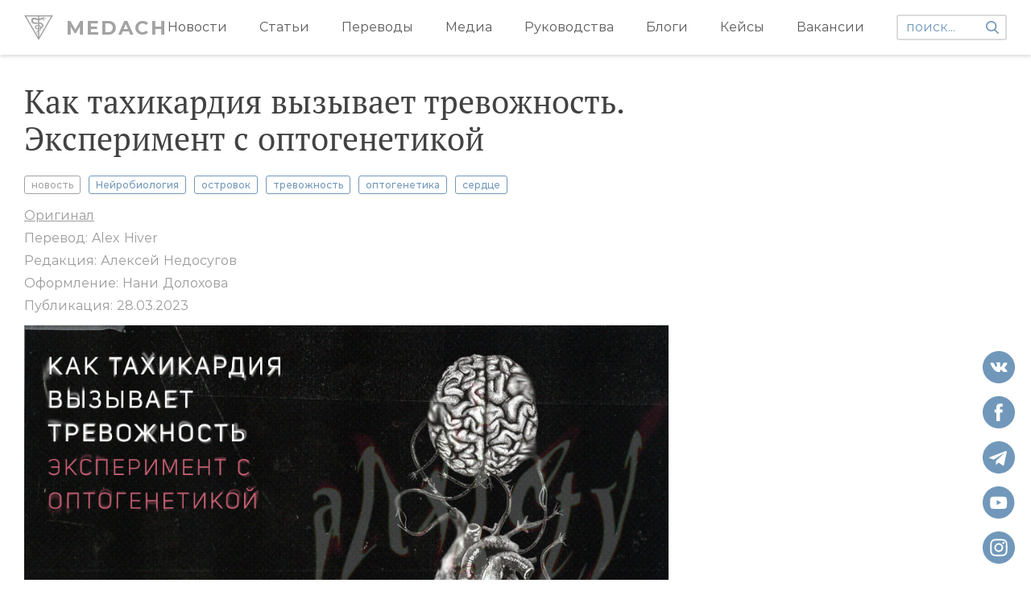

--- FILE ---
content_type: text/html; charset=utf-8
request_url: https://medach.pro/post/2936
body_size: 16244
content:
<!doctype html>
<html data-n-head-ssr prefix="og: http://ogp.me/ns#" data-n-head="%7B%22prefix%22:%7B%22ssr%22:%22og:%20http://ogp.me/ns#%22%7D%7D">
  <head >
    <title>Как тахикардия вызывает тревожность. Эксперимент с оптогенетикой</title><meta data-n-head="ssr" charset="utf-8"><meta data-n-head="ssr" name="viewport" content="width=device-width, initial-scale=1"><meta data-n-head="ssr" property="tg:site_verification" content=""><meta data-n-head="ssr" data-hid="description" property="description" content="В моменты беспокойства мозг влияет на сердечную деятельность, однако влияет ли само учащенное сердцебиение на головной мозг, еще больше стимулируя паттерны поведения, характерные для тревоги? Использование кардиостимулятора, работающего от энергии света, на примере мышей показало, что такое воздействие определенно имеет место. Ученым удалось точно определить задействованную в этот межорганный «диалог» область мозга.Определенно, любому человеку хотя бы раз в жизни доводилось переживать настолько выраженную тревогу, когда сердце будто выскакивает из груди. Такая тахикардия является одним из основных симптомов тревожного расстройства и может быть настолько интенсивной, что человек может принять ее за сердечный приступ"><meta data-n-head="ssr" data-hid="ogtitle" property="og:title" content="Как тахикардия вызывает тревожность. Эксперимент с оптогенетикой"><meta data-n-head="ssr" data-hid="ogurl" property="og:url" content="https://medach.pro/post/2936"><meta data-n-head="ssr" data-hid="ogtype" property="og:type" content="article"><meta data-n-head="ssr" data-hid="ogimage" property="og:image" content="https://medach.pro/uploads/article/cover_image/2936/%D0%A2%D1%80%D0%B5%D0%B2%D0%BE%D0%B3%D0%B0_675.jpg"><meta data-n-head="ssr" data-hid="twittercard" property="twitter:card" content="summary_large_image"><meta data-n-head="ssr" data-hid="ogimagetype" property="og:image:type" content="image/jpeg"><meta data-n-head="ssr" data-hid="ogimagewidth" property="og:image:width" content="1200"><meta data-n-head="ssr" data-hid="ogimageheight" property="og:image:height" content="630"><meta data-n-head="ssr" data-hid="ogdescription" property="og:description" content="В моменты беспокойства мозг влияет на сердечную деятельность, однако влияет ли само учащенное сердцебиение на головной мозг, еще больше стимулируя паттерны поведения, характерные для тревоги? Использование кардиостимулятора, работающего от энергии света, на примере мышей показало, что такое воздействие определенно имеет место. Ученым удалось точно определить задействованную в этот межорганный «диалог» область мозга.Определенно, любому человеку хотя бы раз в жизни доводилось переживать настолько выраженную тревогу, когда сердце будто выскакивает из груди. Такая тахикардия является одним из основных симптомов тревожного расстройства и может быть настолько интенсивной, что человек может принять ее за сердечный приступ"><link data-n-head="ssr" rel="apple-touch-icon" sizes="180x180" href="/apple-touch-icon.png"><link data-n-head="ssr" rel="icon" type="image/x-icon" href="/favicon.ico"><link data-n-head="ssr" rel="icon" type="image/png" sizes="32x32" href="/favicon-16x16.png"><link data-n-head="ssr" rel="icon" type="image/png" sizes="16x16" href="/favicon-16x16.png"><link data-n-head="ssr" rel="manifest" href="/site.webmanifest"><link data-n-head="ssr" rel="mask-icon" href="/safari-pinned-tab.svg" color="#5bbad5"><link data-n-head="ssr" rel="msapplication-TileColor" content="#da532c"><script data-n-head="ssr" src="https://mc.yandex.ru/metrika/watch.js"></script><link rel="preload" href="/_nuxt/6a19540.js" as="script"><link rel="preload" href="/_nuxt/cec756e.js" as="script"><link rel="preload" href="/_nuxt/670126a.js" as="script"><link rel="preload" href="/_nuxt/2bde9ed.js" as="script"><link rel="preload" href="/_nuxt/29775b2.js" as="script"><link rel="preload" href="/_nuxt/778b473.js" as="script"><link rel="preload" href="/_nuxt/1340a98.js" as="script"><link rel="preload" href="/_nuxt/c81d596.js" as="script"><style data-vue-ssr-id="4f857918:0 3191d5ad:0 84455a9e:0 824db5b8:0 f9a75586:0 347fd63b:0 e5b4359e:0 aa800078:0 37efe580:0 65da6414:0 450d9d50:0 143d094c:0 1f19e8b9:0">/*! normalize.css v8.0.1 | MIT License | github.com/necolas/normalize.css */html{line-height:1.15;-webkit-text-size-adjust:100%}body{margin:0}main{display:block}h1{font-size:2em;margin:.67em 0}hr{box-sizing:content-box;height:0;overflow:visible}pre{font-family:monospace,monospace;font-size:1em}a{background-color:transparent}abbr[title]{border-bottom:none;text-decoration:underline;-webkit-text-decoration:underline dotted;text-decoration:underline dotted}b,strong{font-weight:bolder}code,kbd,samp{font-family:monospace,monospace;font-size:1em}small{font-size:80%}sub,sup{font-size:75%;line-height:0;position:relative;vertical-align:baseline}sub{bottom:-.25em}sup{top:-.5em}img{border-style:none}button,input,optgroup,select,textarea{font-family:inherit;font-size:100%;line-height:1.15;margin:0}button,input{overflow:visible}button,select{text-transform:none}[type=button],[type=reset],[type=submit],button{-webkit-appearance:button}[type=button]::-moz-focus-inner,[type=reset]::-moz-focus-inner,[type=submit]::-moz-focus-inner,button::-moz-focus-inner{border-style:none;padding:0}[type=button]:-moz-focusring,[type=reset]:-moz-focusring,[type=submit]:-moz-focusring,button:-moz-focusring{outline:1px dotted ButtonText}fieldset{padding:.35em .75em .625em}legend{box-sizing:border-box;color:inherit;display:table;max-width:100%;padding:0;white-space:normal}progress{vertical-align:baseline}textarea{overflow:auto}[type=checkbox],[type=radio]{box-sizing:border-box;padding:0}[type=number]::-webkit-inner-spin-button,[type=number]::-webkit-outer-spin-button{height:auto}[type=search]{-webkit-appearance:textfield;outline-offset:-2px}[type=search]::-webkit-search-decoration{-webkit-appearance:none}::-webkit-file-upload-button{-webkit-appearance:button;font:inherit}details{display:block}summary{display:list-item}[hidden],template{display:none}
.nuxt-progress{position:fixed;top:0;left:0;right:0;height:2px;width:0;opacity:1;transition:width .1s,opacity .4s;background-color:#3b8070;z-index:999999}.nuxt-progress.nuxt-progress-notransition{transition:none}.nuxt-progress-failed{background-color:red}
@font-face{font-family:"Montserrat";src:url(/_nuxt/fonts/Montserrat-Bold.eot);src:url(/_nuxt/fonts/Montserrat-Bold.eot?#iefix) format("embedded-opentype"),url(/_nuxt/fonts/Montserrat-Bold.woff) format("woff"),url(/_nuxt/fonts/Montserrat-Bold.ttf) format("truetype");font-weight:700;font-style:normal}@font-face{font-family:"Montserrat";src:url(/_nuxt/fonts/Montserrat-Medium.eot);src:url(/_nuxt/fonts/Montserrat-Medium.eot?#iefix) format("embedded-opentype"),url(/_nuxt/fonts/Montserrat-Medium.woff) format("woff"),url(/_nuxt/fonts/Montserrat-Medium.ttf) format("truetype");font-weight:500;font-style:normal}@font-face{font-family:"Montserrat";src:url(/_nuxt/fonts/Montserrat-Regular.eot);src:url(/_nuxt/fonts/Montserrat-Regular.eot?#iefix) format("embedded-opentype"),url(/_nuxt/fonts/Montserrat-Regular.woff) format("woff"),url(/_nuxt/fonts/Montserrat-Regular.ttf) format("truetype");font-weight:400;font-style:normal}@font-face{font-family:"Montserrat";src:url(/_nuxt/fonts/Montserrat-SemiBold.eot);src:url(/_nuxt/fonts/Montserrat-SemiBold.eot?#iefix) format("embedded-opentype"),url(/_nuxt/fonts/Montserrat-SemiBold.woff) format("woff"),url(/_nuxt/fonts/Montserrat-SemiBold.ttf) format("truetype");font-weight:600;font-style:normal}@font-face{font-family:"PTSerif";src:url(/_nuxt/fonts/PTSerif-Regular.eot);src:url(/_nuxt/fonts/PTSerif-Regular.eot?#iefix) format("embedded-opentype"),url(/_nuxt/fonts/PTSerif-Regular.woff) format("woff"),url(/_nuxt/fonts/PTSerif-Regular.ttf) format("truetype");font-weight:400;font-style:normal}html{font-family:"Montserrat",-apple-system,BlinkMacSystemFont,"Segoe UI",Roboto,"Helvetica Neue",Arial,sans-serif;font-size:16px;word-spacing:1px;-ms-text-size-adjust:100%;-webkit-text-size-adjust:100%;-moz-osx-font-smoothing:grayscale;-webkit-font-smoothing:antialiased;box-sizing:border-box;font-weight:400}*,:after,:before{box-sizing:border-box;margin:0}.container{width:100%;max-width:1420px;padding:0 30px;margin:0 auto}.wrapper-layout{padding-top:68px}a{text-decoration:none;color:inherit}h1{font-weight:inherit;margin:0}.content-article-wrapper p{font-size:16px;color:#000!important;letter-spacing:0;line-height:1.5;margin-top:24px!important}.content-article-wrapper h1{font-family:Helvetica;font-size:24px}.content-article-wrapper h2{font-size:20px}.content-article-wrapper h3{font-size:16px;font-style:italic}.content-article-wrapper figcaption,.content-article-wrapper h4{font-family:Helvetica;font-size:14px}.content-article-wrapper .editor_img-title{width:100%;color:#fff;font-family:inherit;font-weight:700;font-size:18px;background:#30312f;border-top:2px solid #000;border-left:2px solid #000;border-right:2px solid #000;border-top-left-radius:3px;border-top-right-radius:3px;padding:10px 10px 10px 20px;line-height:20px}.content-article-wrapper .editor_img-content{margin-bottom:20px;font-size:14px;color:#30312f;border-left:2px solid #000;border-right:2px solid #000;border-bottom:2px solid #000;border-bottom-left-radius:3px;border-bottom-right-radius:3px;padding:10px 10px 10px 20px;line-height:1.5}.content-article-wrapper ol,.content-article-wrapper ul{margin-top:24px}.content-article-wrapper li{padding:2px;line-height:1.7}.content-article-wrapper img{display:block;max-width:100%;margin:0;cursor:pointer}.content-article-wrapper h2,.content-article-wrapper h3{margin:25px 0 15px;word-wrap:break-word}.content-article-wrapper a{color:#7198ba!important;word-wrap:break-word}.content-article-wrapper li p{line-height:1.3}.content-article-wrapper blockquote{margin:10px 0;padding-left:20px;font-style:italic;border-left:3px solid #a1a1a1;box-sizing:border-box}.fade-enter-active,.fade-leave-active{transition:opacity .5s}.fade-enter,.fade-leave-to{opacity:0}@media (max-width:1024px){body{overflow-x:hidden}.wrapper-layout{padding-top:45px}}@media (max-width:768px){.image-wrapper img{width:100%}.article-wrapper iframe{width:100%;height:50vw}.content-article-wrapper{margin-left:0!important}.content-article-wrapper img{width:100%!important;height:auto!important}.content-article-wrapper p{margin-top:16px;font-size:14px;line-height:1.5}}
.header[data-v-ab57b1ba]{position:fixed;top:0;left:0;width:100%;background:#fff;box-shadow:0 2px 4px 0 hsla(0,0%,72.2%,.5);z-index:100}.container[data-v-ab57b1ba]{flex-flow:row nowrap}.categories[data-v-ab57b1ba],.container[data-v-ab57b1ba]{display:flex;align-items:center;justify-content:space-between}.categories[data-v-ab57b1ba]{width:100%}.categories .nuxt-link-active[data-v-ab57b1ba]{color:#7198ba}.categories[data-v-ab57b1ba] .is-visible{opacity:1}.caret[data-v-ab57b1ba]{position:absolute;height:2px;bottom:0;background:#7198ba;left:0;transition:transform .2s ease,width .2s ease;will-change:width,transform}.logo[data-v-ab57b1ba]{font-size:24px;color:#a3a3a3!important;letter-spacing:2px;font-weight:700;text-decoration:none}.left[data-v-ab57b1ba]{display:flex;align-items:center}.logo-icon[data-v-ab57b1ba]{background:url(/_nuxt/img/logo.svg) no-repeat 50%/contain;width:36px;height:36px;margin-right:16px}.category[data-v-ab57b1ba]:not(:first-child){margin-left:40px}.category-name[data-v-ab57b1ba]{font-size:16px;color:#5b5b5b;letter-spacing:0;text-decoration:none;padding:25px 0;display:inline-block;transition:color .2s ease;position:relative}.category-name[data-v-ab57b1ba]:hover{color:#7198ba}.search-wrapper[data-v-ab57b1ba]{position:relative;margin-left:40px;max-width:200px}.search[data-v-ab57b1ba]{border:2px solid #dbdbdb;border-radius:3px;font-size:16px;letter-spacing:0;padding:5px 30px 5px 10px;outline:none;display:block;width:100%}.search[data-v-ab57b1ba]::-moz-placeholder{color:#7198ba}.search[data-v-ab57b1ba]:-ms-input-placeholder{color:#7198ba}.search[data-v-ab57b1ba]::placeholder{color:#7198ba}.search-icon[data-v-ab57b1ba]{width:16px;height:16px;background:url(/_nuxt/img/search.svg) no-repeat 50%/contain;position:absolute;right:10px;top:50%;transform:translateY(-50%);cursor:pointer}.overlay[data-v-ab57b1ba]{position:fixed;left:0;top:0;width:100%;height:100%;z-index:50;background:#000;opacity:.6}@media (max-width:1110px){.category-name[data-v-ab57b1ba]{font-size:14px}}@media (max-width:1200px){.container-desctop[data-v-ab57b1ba]{display:none}}
.container-mobile[data-v-3ed51932]{position:relative;z-index:100;background:#fff;display:none!important;padding-top:9px;padding-bottom:9px}.mobile-menu[data-v-3ed51932]{display:flex;flex-flow:row nowrap;justify-content:space-between;align-items:center}.categories[data-v-3ed51932]{padding-top:16px;padding-bottom:16px;background:#fff;box-shadow:0 2px 4px #dbdbdb}.categories[data-v-3ed51932],.search[data-v-3ed51932]{position:absolute;top:100%;left:0;width:100%;display:none}.search[data-v-3ed51932]{padding:8px 32px;background:#f2f3ec;border:1px solid #979797}.search-arrow[data-v-3ed51932]{position:absolute;right:30px;top:9px;width:14px;height:16px;background:url(/_nuxt/img/search-arrow.svg) no-repeat 50%/contain}.search input[data-v-3ed51932]{background:#f2f3ec;border:none;width:100%}.category-name[data-v-3ed51932]{display:block;width:100%;padding:2px 32px;font-weight:700;font-size:14px;color:#5b5b5b;letter-spacing:0;line-height:20px}.categories.menu-visible[data-v-3ed51932],.search-visible[data-v-3ed51932],.search.search-visible[data-v-3ed51932]{display:block}.logo[data-v-3ed51932]{font-size:24px;color:#a3a3a3!important;letter-spacing:2px;font-weight:700;text-decoration:none}.burger[data-v-3ed51932]{display:flex;flex-flow:column nowrap;justify-content:space-between;height:12px;width:18px}.burger.active .burger-line[data-v-3ed51932]:nth-child(2){display:none}.burger.active .burger-line[data-v-3ed51932]:first-child{transform:rotate(45deg) translate(4px,3px)}.burger.active .burger-line[data-v-3ed51932]:nth-child(3){transform:rotate(-45deg) translate(4px,-3px)}.burger-line[data-v-3ed51932]{width:16px;height:2px;background:#7198ba}.search-icon[data-v-3ed51932]{width:16px;height:16px;background:url(/_nuxt/img/search.svg) no-repeat 50%/contain;cursor:pointer}.search-icon.active[data-v-3ed51932]{background:url(/_nuxt/img/close.svg) no-repeat 50%/contain}@media (max-width:1200px){.container-mobile[data-v-3ed51932]{display:block!important;padding-left:16px;padding-right:16px}}
.info[data-v-09334edd]{margin-top:13px}.link-blogger[data-v-09334edd]{color:#7198ba;text-decoration:underline;display:inline-block;margin-top:12px}.info-item[data-v-09334edd]{font-size:16px;color:#9b9b9b;padding:5px 0}.interested-wrapper[data-v-09334edd]{margin-top:42px}.wrapper[data-v-09334edd]{padding-bottom:40px}.is-contents .article-container[data-v-09334edd]{padding-right:40px}@media (max-width:450px){.is-contents .article-container[data-v-09334edd]{padding-right:0;width:100%}}.title[data-v-09334edd]{font-family:"PTSerif",serif;font-size:40px;color:#424242;letter-spacing:0;margin-top:36px;max-width:900px}.tags[data-v-09334edd]{margin-top:22px}.tag[data-v-09334edd]{font-size:12px;color:#7198ba;letter-spacing:0;font-weight:500;border:1px solid #7198ba;display:inline-block;padding:4px 8px;border-radius:3px;margin-left:10px}.tag[data-v-09334edd]:first-child{border-color:#a3a3a3;color:#a3a3a3;margin:0}.image-wrapper[data-v-09334edd]{margin-top:40px;max-width:980px}.image-wrapper img[data-v-09334edd]{width:100%}.inner[data-v-09334edd]{display:flex}.article-wrapper[data-v-09334edd]{display:flex;flex-flow:row nowrap;align-items:flex-start;margin-top:10px}.article-wrapper[data-v-09334edd] .in-text__banners{position:relative;margin-top:20px}.article-wrapper[data-v-09334edd] .in-text__banners .aImage:before{content:"";position:absolute;top:0;left:0;bottom:0;right:0}.share-title[data-v-09334edd]{margin-top:30px;margin-bottom:10px}.article[data-v-09334edd]{font-family:"PTSerif",serif;max-width:800px;width:100%;word-wrap:break-word}.promo[data-v-09334edd]{flex:1 1 auto;margin-left:80px}.promo.desktop[data-v-09334edd]{display:block}.promo.mobile[data-v-09334edd]{display:none}.info-item.origin a[data-v-09334edd]{color:#9b9b9b;text-decoration:underline}.contents-wrapper[data-v-09334edd]{position:-webkit-sticky;position:sticky;left:0;top:105px;height:100%;z-index:12}.banner-inText__description[data-v-09334edd],.toggle-contents[data-v-09334edd]{display:none}.article-wrapper .help-widget[data-v-09334edd]{margin-left:auto;margin-right:auto;margin-bottom:10px}.patreon[data-v-09334edd]{max-width:180px;border-radius:4px;transition:transform .2s ease}.patreon[data-v-09334edd]:hover{transform:scale(1.1)}@media (max-width:1024px){.contents-wrapper[data-v-09334edd]{width:280px;height:100%;z-index:12;max-height:calc(100vh - 45px);overflow-y:auto;position:fixed;right:0;top:45px;left:auto;transform:translateX(95%);transition:transform .3s linear}.contents-wrapper.open[data-v-09334edd]{transform:translateX(0)}.contents-wrapper.hide[data-v-09334edd]{display:none}.overlay[data-v-09334edd]{transform:translateX(-100%);position:fixed;top:0;left:0;width:100vw;height:100%;background:rgba(0,0,0,.4);transition:transform .3s linear}.open .overlay[data-v-09334edd]{transform:translateX(0)}.toggle-contents[data-v-09334edd]{position:absolute;z-index:12;top:50%;left:0;transform:translateY(-50%) rotate(180deg);display:block;width:24px;height:24px;border-top-right-radius:5px;border-bottom-right-radius:5px;border:none;background:#fff;box-shadow:0 2px 4px rgba(0,0,0,.25)}.toggle-contents[data-v-09334edd]:after,.toggle-contents[data-v-09334edd]:before{content:"";position:absolute;top:4px;width:2px;height:16px;border-radius:3px;background:#dbdbdb}.toggle-contents[data-v-09334edd]:after{left:12px}.toggle-contents[data-v-09334edd]:before{left:16px}}@media (max-width:768px){.title[data-v-09334edd]{font-size:18px;line-height:26px}.tag[data-v-09334edd],.tags[data-v-09334edd]{margin-top:8px}.tag[data-v-09334edd]{margin-left:4px}.article-wrapper[data-v-09334edd]{flex-flow:column nowrap;margin-top:16px;padding-left:0}.info[data-v-09334edd],.tags[data-v-09334edd],.title[data-v-09334edd]{padding-left:0}.info-item.origin[data-v-09334edd]{word-wrap:break-word}.wrapper .container[data-v-09334edd]{padding-left:30px}.promo.desktop[data-v-09334edd]{display:none}.promo.mobile[data-v-09334edd]{display:block!important;margin-left:auto;margin-right:auto;margin-top:15px}.article-wrapper .help-widget[data-v-09334edd]{display:block;max-width:250px;width:100%;height:200px}}.thanks[data-v-09334edd]{position:fixed;z-index:20;right:20px;top:20px;max-width:250px;width:100%;padding:10px 20px;border:1px solid #000;background:#fff}.thanks-text[data-v-09334edd]{margin-top:10px;margin-bottom:10px}.report-error[data-v-09334edd]{padding-top:20px;font-style:italic;color:#aaa;font-size:15px}.donation-form[data-v-09334edd]{max-width:422px;margin-top:30px}
.scroll-del{overflow:hidden!important}
.wrapper[data-v-2d740695]{position:fixed;z-index:9;width:30px;height:100%;bottom:0;left:0;background:rgba(0,0,0,.1);opacity:0;cursor:pointer;transition:opacity .2s ease}.wrapper[data-v-2d740695]:hover{opacity:.7}.arrow-img[data-v-2d740695]{position:absolute;left:5px;bottom:14px;width:18px;height:18px;transform:rotate(-90deg);z-index:9}@media (max-width:768px){.wrapper[data-v-2d740695]{display:none}}
.ul-content__wrapper{padding:10px 17px 14px 20px}.contents{z-index:13;left:55px;z-index:2;top:100px;width:320px;max-height:calc(100vh - 108px);overflow-y:auto;border:1px solid #dbdbdb;border-radius:6px;background:#fff;transition:all .2s linear}.contents.stycky{position:-webkit-sticky;position:sticky;top:20px}.contents ul{overflow:auto;padding-left:0;list-style:none}.contents li{position:relative;cursor:pointer}.contents li:hover{text-decoration:underline}.contents li.h1{padding-top:8px;padding-bottom:8px;font-size:14px}.contents li.h2{padding-top:4px;padding-bottom:4px;padding-left:6px;font-size:14px}.contents li.active{color:#7198ba}.contents li.active:after{content:"";position:absolute;left:0;top:50%;transform:translateY(-50%);display:block;height:80%;width:1px;background:#7198ba}.contents li.h1.active{padding-left:10px}.contents li.h2.active{padding-left:12px}.banner-inText__wrapper{width:100%;position:relative;height:357px;overflow:hidden}.banner-inText__wrapper:after{content:"";display:block;position:absolute;left:0;top:0;border-radius:4px;width:100%;height:100%}.banner-intext__img{position:absolute;width:100%;height:auto;border-radius:4px;left:50%;top:50%;transform:translate(-50%,-50%)}.banner-inText__text{width:100%;position:absolute;bottom:0;left:0;z-index:1;padding:15px}.banner-inText__title{width:100%;font-family:Montserrat;font-weight:700;font-size:22px;color:#fff;margin-bottom:10px}.banner-inText__description{width:100%;font-family:Montserrat;font-style:normal;font-weight:600;font-size:16px;color:#fff;z-index:1}.banners-wrapper__left{display:flex;flex-direction:column;width:100%}.hide-wrap{display:none}.banner-wrapper{position:relative;width:100%;height:100%}.banner-wrapper:after{display:block;position:absolute;left:0;top:-1px;border-radius:4px;width:100%;height:100%;background:linear-gradient(180deg,transparent,#000)}.banner-img{width:100%;min-height:180px;border-radius:4px;padding:0 5px}.banner-text{width:100%;position:absolute;bottom:0;left:0;z-index:1;padding:15px}.banner-title{width:100%;font-weight:700;font-size:22px;color:#fff;margin-bottom:10px}.banner-description{width:100%;font-family:Montserrat;font-style:normal;font-weight:600;font-size:16px;color:#fff;z-index:1}@media (max-width:1024px){.ul-content__wrapper{padding:10px 10px 14px 28px}.contents{top:0!important;left:0!important;border:0;border-radius:0;width:280px;height:100%;min-height:0;max-height:100%}.contents li.h1{font-size:16px}.contents li.h2{font-size:14px}.banner-wrapper{padding:10px}}
.title[data-v-130dcc1d]{font-size:24px;color:#5b5b5b;letter-spacing:0;position:relative;text-align:center;padding-bottom:8px}.title[data-v-130dcc1d]:after{position:absolute;bottom:0;left:50%;transform:translateX(-50%);content:"";width:80px;height:1px;background:#afb09a}.inner[data-v-130dcc1d]{margin-top:25px;display:flex;flex-flow:row nowrap}.article-wrapper[data-v-130dcc1d]{width:33.3%}.article-wrapper[data-v-130dcc1d]:nth-child(2){margin:0 20px}@media (max-width:768px){.title[data-v-130dcc1d]{padding-left:32px;font-size:14px;font-weight:700;text-align:left}.title[data-v-130dcc1d]:after{left:32px;transform:translateX(0)}.article-wrapper[data-v-130dcc1d]{width:100%;margin-bottom:16px}.article-wrapper[data-v-130dcc1d]:nth-child(2){margin-left:0;margin-right:0;margin-bottom:16px}.inner[data-v-130dcc1d]{margin-top:16px;flex-flow:column nowrap}}
.card-wrapper[data-v-76babf8e]{overflow:hidden;display:flex;flex-flow:column nowrap}.name[data-v-76babf8e]{font-size:16px;color:#000;letter-spacing:0;line-height:22px;font-weight:600;margin-top:24px;display:block}.tags[data-v-76babf8e]{display:flex;flex-flow:row wrap;align-items:flex-start;justify-content:flex-start}.tag[data-v-76babf8e]{display:inline-block;font-size:12px;color:#a3a3a3;letter-spacing:0;font-weight:500;border:1px solid #a3a3a3;border-radius:3px;padding:4px 8px;margin-top:8px;margin-right:8px;text-align:center}.image-wrapper[data-v-76babf8e]{display:block}.bottom[data-v-76babf8e]{margin-top:8px}.author[data-v-76babf8e]{font-weight:600}.author[data-v-76babf8e],.date[data-v-76babf8e]{font-size:12px;color:#5b5b5b;letter-spacing:0}.date[data-v-76babf8e]{white-space:nowrap}.grid-card-wrapper[data-v-76babf8e]{background:#f2f3ec;height:100%}.grid-card-wrapper .content[data-v-76babf8e]{min-height:255px;padding:0 16px 16px;display:flex;flex-flow:column nowrap;justify-content:space-between;flex:1}.grid-card-wrapper .tag[data-v-76babf8e]{color:#7198ba;border-color:#7198ba}.footer[data-v-76babf8e]{margin-top:24px;display:flex;flex-flow:row nowrap;align-items:center;justify-content:space-between}.list-card-wrapper .footer[data-v-76babf8e]{flex-flow:column nowrap;justify-content:flex-end;align-items:flex-end;margin-top:0;margin-left:24px}.list-card-wrapper .bottom[data-v-76babf8e]{display:flex;flex-flow:row nowrap;justify-content:space-between}.list-card-wrapper .tags[data-v-76babf8e]{align-self:flex-start}.list-card-wrapper .date[data-v-76babf8e]{margin-top:8px;text-align:right}.list-card-wrapper .author[data-v-76babf8e]{text-align:right}.list-card-wrapper .image-wrapper[data-v-76babf8e]{border-radius:3px;overflow:hidden}@media (max-width:768px){.card-wrapper[data-v-76babf8e]{border-bottom-right-radius:8px;border-bottom-left-radius:8px;box-shadow:0 2px 2px 0 hsla(0,0%,85.9%,.5)}.list-card-wrapper .image-wrapper[data-v-76babf8e]{height:64vw!important;border-radius:0}.content[data-v-76babf8e]{padding-left:32px;padding-right:32px;padding-bottom:12px}.name[data-v-76babf8e]{margin-top:12px;font-size:14px;line-height:20px;font-weight:400}.bottom[data-v-76babf8e]{margin-top:0}.tag[data-v-76babf8e]{margin-right:4px}.footer[data-v-76babf8e]{display:none}.grid-card-wrapper .content[data-v-76babf8e]{min-height:auto}}
.wrapper[data-v-c185243a]{height:100%;width:100%;position:relative}.image[data-v-c185243a],.placeholder[data-v-c185243a]{position:absolute;top:0;left:0;width:100%;height:100%}.placeholder[data-v-c185243a]{background:#f2f3ec}.placeholder span[data-v-c185243a]{display:inline-block;position:absolute;top:50%;left:50%;transform:translate(-50%,-50%);font-size:24px;color:#a3a3a3;letter-spacing:2px;font-weight:500}
.footer[data-v-39197c7c]{background:#2d3436;padding:24px 0 40px}.footer .container[data-v-39197c7c]{display:flex;flex-flow:row nowrap;justify-content:space-between}.social-items[data-v-39197c7c]{z-index:30;position:fixed;display:flex;flex-flow:column nowrap;bottom:20px;right:20px}.social-items--mobile[data-v-39197c7c]{position:static;display:none;flex-flow:row nowrap}.social[data-v-39197c7c]{width:40px;height:40px;display:block;cursor:pointer}.social-youtube[data-v-39197c7c]{background:url(/_nuxt/img/youtube.svg) no-repeat 50%/contain}.social-vk[data-v-39197c7c]{background:url(/_nuxt/img/vk.svg) no-repeat 50%/contain}.social-telegram[data-v-39197c7c]{background:url(/_nuxt/img/telegram.svg) no-repeat 50%/contain}.social-instagram[data-v-39197c7c]{background:url(/_nuxt/img/instagram.svg) no-repeat 50%/contain}.social-twitter[data-v-39197c7c]{background:url(/_nuxt/img/twitter.svg) no-repeat 50%/contain}.social-facebook[data-v-39197c7c]{background:url(/_nuxt/img/facebook.svg) no-repeat 50%/contain}.social[data-v-39197c7c]:not(:first-child){margin-top:16px}.left[data-v-39197c7c]{display:flex;flex-flow:row nowrap}.title[data-v-39197c7c]{font-size:16px;color:rgba(238,238,221,.86667);letter-spacing:0;font-weight:500;padding-bottom:16px;border-bottom:1px solid #afb09a}.footer-item[data-v-39197c7c]:not(:first-child){margin-left:40px}.link[data-v-39197c7c]{display:block;margin-top:16px!important;font-size:16px!important;color:#7198ba!important;letter-spacing:0!important;cursor:pointer}.link[data-v-39197c7c]:hover{text-decoration:underline}@media (max-width:768px){.footer .container[data-v-39197c7c]{flex-flow:column nowrap}.title[data-v-39197c7c]{padding-bottom:8px}.link[data-v-39197c7c],.title[data-v-39197c7c]{font-size:14px}.link[data-v-39197c7c]{margin-top:4px}.social-items[data-v-39197c7c]{margin-top:24px;display:none}.social-items--mobile[data-v-39197c7c]{display:flex}.social[data-v-39197c7c]{width:49px;height:49px}.social[data-v-39197c7c]:not(:first-child){margin-top:0;margin-left:16px}.footer-item[data-v-39197c7c]:not(:first-child){margin-left:32px}}</style>
  </head>
  <body >
    <div data-server-rendered="true" id="__nuxt"><!----><div id="__layout"><div class="wrapper wrapper-layout"><header class="header" data-v-ab57b1ba><div class="container container-desctop" data-v-ab57b1ba><a href="/" class="left nuxt-link-active" data-v-ab57b1ba><div class="logo-icon" data-v-ab57b1ba></div><div class="logo" data-v-ab57b1ba>MEDACH</div></a><div class="right" data-v-ab57b1ba><nav class="categories visible" data-v-ab57b1ba><div class="category" data-v-ab57b1ba><a href="/categories/news" class="category-name" data-v-ab57b1ba>Новости</a></div><div class="category" data-v-ab57b1ba><a href="/categories/longread" class="category-name" data-v-ab57b1ba>Статьи</a></div><div class="category" data-v-ab57b1ba><a href="/categories/translated" class="category-name" data-v-ab57b1ba>Переводы</a></div><div class="category" data-v-ab57b1ba><a href="/categories/media" class="category-name" data-v-ab57b1ba>Медиа</a></div><div class="category" data-v-ab57b1ba><a href="/categories/guides" class="category-name" data-v-ab57b1ba>Руководства</a></div><div class="category" data-v-ab57b1ba><a href="/categories/blogs" class="category-name" data-v-ab57b1ba>Блоги</a></div><div class="category" data-v-ab57b1ba><a href="/categories/cases" class="category-name" data-v-ab57b1ba>Кейсы</a></div><div class="category" data-v-ab57b1ba><a href="/vacancies" class="category-name" data-v-ab57b1ba>Вакансии</a></div><div class="caret" data-v-ab57b1ba></div><div class="search-wrapper" data-v-ab57b1ba><label data-v-ab57b1ba><form data-v-ab57b1ba><div class="search-icon" data-v-ab57b1ba></div><input type="text" name="search" autocomplete="off" placeholder="поиск..." value="" class="search" data-v-ab57b1ba></form></label><div class="search-buffer" data-v-ab57b1ba></div></div></nav></div></div><div class="container container-mobile" data-v-3ed51932 data-v-ab57b1ba><div class="mobile-menu" data-v-3ed51932><div class="burger" data-v-3ed51932><div class="burger-line" data-v-3ed51932></div><div class="burger-line" data-v-3ed51932></div><div class="burger-line" data-v-3ed51932></div></div><a href="/" class="logo nuxt-link-active" data-v-3ed51932>MEDACH</a><div class="search-icon" data-v-3ed51932></div></div><div class="categories" data-v-3ed51932><div class="category" data-v-3ed51932><a href="/categories/cases" class="category-name" data-v-3ed51932>Кейсы</a></div><div class="category" data-v-3ed51932><a href="/categories/guides" class="category-name" data-v-3ed51932>Руководства</a></div><div class="category" data-v-3ed51932><a href="/categories/longread" class="category-name" data-v-3ed51932>Статьи</a></div><div class="category" data-v-3ed51932><a href="/categories/translated" class="category-name" data-v-3ed51932>Переводы</a></div><div class="category" data-v-3ed51932><a href="/categories/media" class="category-name" data-v-3ed51932>Медиа</a></div><div class="category" data-v-3ed51932><a href="/categories/blogs" class="category-name" data-v-3ed51932>Блоги</a></div><div class="category" data-v-3ed51932><a href="/categories/news" class="category-name" data-v-3ed51932>Новости</a></div><div class="category" data-v-3ed51932><a href="/vacancies" class="category-name" data-v-3ed51932>Вакансии</a></div></div><form class="search" data-v-3ed51932><input type="text" name="search" autocomplete="off" placeholder="поиск..." value="" data-v-3ed51932><div class="search-buffer" data-v-3ed51932></div><div class="search-arrow" data-v-3ed51932></div></form></div><!----></header><main><div class="wrapper is-contents" data-v-09334edd><div class="wrapper" data-v-2d740695 data-v-09334edd><img src="[data-uri]" class="arrow-img" data-v-2d740695></div><div class="container" data-v-09334edd><div class="inner" data-v-09334edd><article class="article-container" data-v-09334edd><h1 class="title" data-v-09334edd>Как тахикардия вызывает тревожность. Эксперимент с оптогенетикой</h1><div class="tags" data-v-09334edd><a href="/search?query=%D0%BD%D0%BE%D0%B2%D0%BE%D1%81%D1%82%D1%8C" class="tag" data-v-09334edd>новость</a><a href="/search?query=%D0%9D%D0%B5%D0%B9%D1%80%D0%BE%D0%B1%D0%B8%D0%BE%D0%BB%D0%BE%D0%B3%D0%B8%D1%8F" class="tag" data-v-09334edd>Нейробиология</a><a href="/search?query=%D0%BE%D1%81%D1%82%D1%80%D0%BE%D0%B2%D0%BE%D0%BA" class="tag" data-v-09334edd>островок</a><a href="/search?query=%D1%82%D1%80%D0%B5%D0%B2%D0%BE%D0%B6%D0%BD%D0%BE%D1%81%D1%82%D1%8C" class="tag" data-v-09334edd>тревожность</a><a href="/search?query=%D0%BE%D0%BF%D1%82%D0%BE%D0%B3%D0%B5%D0%BD%D0%B5%D1%82%D0%B8%D0%BA%D0%B0" class="tag" data-v-09334edd>оптогенетика</a><a href="/search?query=%D1%81%D0%B5%D1%80%D0%B4%D1%86%D0%B5" class="tag" data-v-09334edd>сердце</a></div><div class="info" data-v-09334edd><div class="info-item origin" data-v-09334edd><a href="https://www.nature.com/articles/d41586-023-00584-2" target="_blank" data-v-09334edd>Оригинал</a></div><!----><div class="info-item" data-v-09334edd><span data-v-09334edd>Перевод: Alex Hiver</span></div><div class="info-item" data-v-09334edd><span data-v-09334edd>Редакция: Алексей Недосугов</span></div><div class="info-item" data-v-09334edd><span data-v-09334edd>Оформление: Нани Долохова</span></div><div class="info-item" data-v-09334edd><span data-v-09334edd>Публикация: 28.03.2023</span></div></div><div class="article-wrapper" data-v-09334edd><div class="article content-article-wrapper" data-v-09334edd><figure><img src="/uploads/image/url/6400/%D0%A2%D1%80%D0%B5%D0%B2%D0%BE%D0%B3%D0%B0_%D0%BE%D1%81%D0%BD%D0%BE%D0%B2%D0%B0.jpg" data-image="t7bpx5909vhi"></figure>
<p><span style="letter-spacing: 0.01em;">В моменты беспокойства мозг влияет на сердечную деятельность, однако влияет ли само учащенное сердцебиение на головной мозг, еще больше стимулируя паттерны поведения, характерные для тревоги? Использование </span><a href="https://www.medgadget.com/2022/11/battery-free-light-powered-pacemaker-now-a-reality.html" style="letter-spacing: 0.01em;">кардиостимулятора, работающего от энергии света</a><span style="letter-spacing: 0.01em;">, на примере мышей показало, что такое воздействие определенно имеет место. Ученым удалось точно определить задействованную в этот межорганный «диалог» область мозга.</span><br></p>
<p>Определенно, любому человеку хотя бы раз в жизни доводилось переживать настолько выраженную тревогу, когда сердце будто выскакивает из груди. Такая тахикардия является одним из основных симптомов тревожного расстройства и может быть настолько интенсивной, что человек может принять ее за сердечный приступ. В ходе экспериментов удалось выявить многочисленные пути, по которым от мозга к сердцу передаются сигналы. Но как в клинической психиатрии, так и в фундаментальной</p>
<p>нейробиологии, обратное явление — влияние частоты сердечных сокращений на эмоциональную составляющую — почти столетие остается дискуссионным вопросом. Группа исследователей Стэнфордского университета во главе с Брайаном Сюэ  определили механизм, посредством которого мозг «распознает» частоту сердечных сокращений и в зависимости от этого,он осуществляет контроль над эмоциональным аспектом поведения.</p>
<p>Интероцепция — это непрерывное восприятие мозгом внутренних сигналов организма, поступающих, в том числе, от дыхательной, желудочно-кишечной и сердечно-сосудистой систем. У людей с тревожными расстройствами изменяется восприятие этих внутренних сигналов, особенно частоты сердечных сокращений. Благодаря исследованиям на животных была выявлена связь между изменениями сердечно-сосудистой деятельности и определенными эмоциональными состояниями, однако оставалось неясным, способствует ли напрямую увеличение частоты сердечных сокращений усилению тревожности.</p>
<p>До сих пор для увеличения или уменьшения частоты сердечных сокращений и оценки их влияния на эмоции использовались только неспецифически-воздействующие электрические разряды, стимуляция блуждающего нерва и фармакологические методики — однако их применение связано с развитием серьезных побочных эффектов. Исследователям не хватало методов с необходимыми временными и пространственными характеристиками, чтобы провести адекватную оценку влияния частоты сердечных сокращений на тревогу.</p>
<p>Первым прорывом Сюэ и его коллег стала разработка неинвазивного оптического кардиостимулятора. Его принцип работы был основан на систематическом введении мышам вирусного вектора, несущего ген, кодирующий светочувствительный белок ChRmine-опсин. При воздействии красного света сквозь этот белок проходят катионы, которые приводят к деполяризации экспрессирующих его клеток. В экспериментах клетками-мишенями были кардиомиоциты, деполяризация которых является основой мышечного сокращения.</p>
<p>Установив красный микродиод (микро-светодиод, micro-LED), «мигающий» с определенной частотой, на жилет, который надевали на мышей, авторы смогли воспользоваться «оптогенетической» методикой для контроля частоты сердечных сокращений (рис. 1). ChRmine-опсин ранее использовался для точного контроля функционирования определенных нейронных цепей в глубоких областях мозга без необходимости применения внутричерепной хирургии. Сюэ с соавт. расширили область применения этого молекулярного инструмента, приспособив его для контроля активности (т.е. как задается ритм сокращений) целого органа и определения любого воздействия оси «сердце-мозг» на тревожность.</p>
<p>Авторы воспользовались этой методикой, чтобы изучить, может ли увеличение частоты сердечных сокращений до 900 ударов в минуту (что на 36 % выше нормальных значений для мышей) способствовать изменению уровня тревожности у мышей, чье поведение ничем не ограничивалось извне. Сюэ с соавт. воспользовались двумя методами оценки тревожности — помещение животных в лабиринт или метод открытого поля. Важно отметить, что на обеих локациях были как безопасные, так и незащищенные участки. Авторы обнаружили, что в обоих случаях, при «оптически индуцированной» тахикардии животные больше избегали открытых областей, что служит отражением повышения тревожности (и соответствующего паттерна поведения). Это явная демонстрация того, что, по крайней мере, у мышей частота сердечных сокращений может влиять на выраженность тревоги и, вероятно, на другие формы поведения, обусловленного эмоциональным компонентом.</p>
<p>Для изучения нейробиологических основ тревоги, связанной с тахикардией, исследователи провели скрининг мозговой активности после 15-минутной оптически индуцированной тахикардии. Благодаря картированию нейронов головного мозга удалось выявить изменения экспрессии генов в ответ на тахикардию. Авторы обнаружили, что нейроны двух областей — задней островковой коры (задней <a href="https://medach.pro/post/1169">островковой доли</a>) и ствола мозга — оказались в значительной степени активированными. Электрофизиологические записи активности головного мозга живых мышей также показали увеличение частоты возбуждения нейронов в задней части островковой доли во время оптически индуцированной тахикардии.</p><div class="in-text__banners"></div></p>
<p>Островковая кора участвует как в интероцептивной обработке информации и формировании поведенческих паттернов, связанных с тревогой. На этом этапе авторы обнаружили корреляцию увеличения активности задней островковой доли с повышением частоты сердечных сокращений. Однако роль этого участка в формировании тревоги, индуцированной тахикардией, еще остается определить. Для изучения этого вопроса Сюэ с соавт. использовали оптогенетическую методику, благодаря которой удалось ингибировать нейроны задней островковой доли посредством другого опсина — белка <a href="https://www.addgene.org/guides/optogenetics/">iC++</a>, чувствительного к синему свету.</p>
<p></p>
<figure><img src="/uploads/image/url/6399/%D0%A2%D1%80%D0%B5%D0%B2%D0%BE%D0%B3%D0%B0_%D1%80%D0%B8%D1%81_1.png" data-image="2txw049yuhqx"></figure>
<p></p>
<div>
          <div class="editor_img-title"><span style="font-family: Helvetica; font-size: 14px;">Рис. 1 | Контроль тревоги с помощью неинвазивного оптического кардиостимулятора.</span></div>
          <div class="editor_img-content"><span style="font-family: Helvetica; font-size: 14px;">Сюэ с соавт. изучили влияние учащенного сердцебиения на формирование паттернов поведения мышей, связанных с тревогой. Животным вводился селективный к кардиомиоцитам вирусный вектор, кодирующий чувствительный к красному спектру света белок, называемый ChRmine-опсин. На мышей надевался специальный жилет с красным микро-светодиодом, который был закреплен на груди животных в области их сердца. Диод мерцал с частотой 900 импульсов в минуту. Красный свет приводил к активации белка ChRmine в клетках сердечной мышцы, открывая пору белка и пропуская через него катионы. Вследствие этого развивалась деполяризация клеток и учащение сердцебиения животных (тахикардия). Это, в свою очередь, привело к усилению тех паттернов поведения, которые связывают с тревогой, а также активировало заднюю часть островковой доли (среди прочих регионов мозга). Затем исследователи ингибировали активность задней части островка посредством чувствительного к синему спектру опсина iC++, сквозь который проходят отрицательно заряженные ионы. Активацию iC++ осуществляли с помощью синего лазера, параллельно увеличивая частоту сердечных сокращений оптогенетическим методом. Это предотвратило тревогу, вызванную тахикардией.</span></div>
          </div>
<p></p>
<p></p>
<p>При этом авторы совершили еще одно открытие: подавление&nbsp;активности задней островковой доли при оптической стимуляции приводило к уменьшению тревожного поведения, вызванного тахикардией. Это указывает на то, что задняя островковая доля передает информацию о частоте сердечных сокращений, влияя, в свою очередь, на тревожность. Вышеупомянутое ослабление тревожности оказалось специфичным для задней островковой доли и не наблюдалось при оптогенетическом торможении другой области мозга — медиальной префронтальной коры.</p>
<p>Таким образом, повышение частоты сердечных сокращений способствует формированию паттернов поведения мышей, связанных с тревогой, и что это опосредуется активацией определенных структур мозга, например, задней островковой доли. Данное всестороннее исследование поднимает множество вопросов и открывает новые перспективы. К примеру, еще только предстоит выяснить, какие нейронные цепи и механизмы способствуют активации задней части островковой доли при тахикардии, а также какие нейронные цепи вызывают тревожное поведение.</p>
<p>Другим неизученным аспектом является продолжительность эффекта оптически индуцированной тахикардии: длится ли он несколько дней или недель. Данный вопрос имеет существенное клиническое значение. Это исследование закладывает основу для изучения долгосрочных изменений при хроническом повышении частоты сердечных сокращений в мозге, которые могут являться базисом развития опасных уровней тревожного расстройства. Проверить данную гипотезу затруднительно по техническим причинам, потому что жилет с микро-светодиодами (который надевали на мышей в ходе данной работы) не подходит для столь длительных периодов стимуляции и наблюдения.</p>
<p>Наконец, с точки зрения клинической перспективы, важно разработать дизайны исследований, в которых незначительно уменьшалась бы частота сердечных сокращений. Приведет ли это к изменениям в поведенческих паттернах, обусловленных тревогой? Работа Сюэ с соавт. стала первым шагом в направлении изучения данного вопроса.</p></div></div><div class="report-error" data-v-09334edd>Нашли опечатку? Выделите фрагмент и нажмите Ctrl+Enter.</div><div class="share-title" data-v-09334edd>Поделиться в соцсетях:</div><div data-curtain data-size="m" data-shape="round" data-services="vkontakte,facebook,odnoklassniki,telegram,twitter" class="ya-share2" data-v-09334edd></div><div class="donation-form" data-v-09334edd><a href="https://www.patreon.com/bePatron?u=2773178" target="_blank" data-v-09334edd><img src="/_nuxt/img/become-patron.svg" class="patreon" data-v-09334edd></a></div><!----></article><div class="contents-wrapper" data-v-09334edd><button class="toggle-contents" data-v-09334edd></button><!----></div></div><div class="interested-wrapper" data-v-09334edd><div class="wrapper" data-v-130dcc1d data-v-09334edd><div class="title" data-v-130dcc1d>Вам может быть интересно</div><aside class="inner" data-v-130dcc1d><div class="article-wrapper" data-v-130dcc1d><article class="card-wrapper" data-v-76babf8e data-v-130dcc1d><a href="/post/2598" class="image-wrapper" style="height:240px;" data-v-76babf8e><div class="wrapper" data-v-c185243a data-v-76babf8e><div class="image" style="background:url(https://medach.pro/uploads/article/cover_image/2598/048-1.jpg) no-repeat center / cover;" data-v-c185243a></div></div></a><div class="content" data-v-76babf8e><div class="top" data-v-76babf8e><a href="/post/2598" class="name" data-v-76babf8e>Озабоченность в связи со случаями нарушения свертываемости крови после введения вакцины Johnson &amp; Johnson’s</a></div><div class="bottom" data-v-76babf8e><div class="tags" data-v-76babf8e><a href="/search?query=%D0%BD%D0%BE%D0%B2%D0%BE%D1%81%D1%82%D1%8C" class="tag" data-v-76babf8e>новость</a></div><!----></div></div></article></div><div class="article-wrapper" data-v-130dcc1d><article class="card-wrapper" data-v-76babf8e data-v-130dcc1d><a href="/post/2464" class="image-wrapper" style="height:240px;" data-v-76babf8e><div class="wrapper" data-v-c185243a data-v-76babf8e><div class="image" style="background:url(https://medach.pro/uploads/article/cover_image/2464/102-1.jpg) no-repeat center / cover;" data-v-c185243a></div></div></a><div class="content" data-v-76babf8e><div class="top" data-v-76babf8e><a href="/post/2464" class="name" data-v-76babf8e>Самое время вакцинироваться от гриппа</a></div><div class="bottom" data-v-76babf8e><div class="tags" data-v-76babf8e><a href="/search?query=%D0%BD%D0%BE%D0%B2%D0%BE%D1%81%D1%82%D1%8C" class="tag" data-v-76babf8e>новость</a></div><!----></div></div></article></div><div class="article-wrapper" data-v-130dcc1d><article class="card-wrapper" data-v-76babf8e data-v-130dcc1d><a href="/post/2208" class="image-wrapper" style="height:240px;" data-v-76babf8e><div class="wrapper" data-v-c185243a data-v-76babf8e><div class="image" style="background:url(https://medach.pro/uploads/article/cover_image/2208/201-1.jpg) no-repeat center / cover;" data-v-c185243a></div></div></a><div class="content" data-v-76babf8e><div class="top" data-v-76babf8e><a href="/post/2208" class="name" data-v-76babf8e>ОРВИ: мониторинг ситуации в реальном времени</a></div><div class="bottom" data-v-76babf8e><div class="tags" data-v-76babf8e><a href="/search?query=%D0%BD%D0%BE%D0%B2%D0%BE%D1%81%D1%82%D1%8C" class="tag" data-v-76babf8e>новость</a></div><!----></div></div></article></div></aside></div></div><!----><!----></div></div></main><footer class="footer" data-v-39197c7c><div class="container" data-v-39197c7c><div class="left" data-v-39197c7c><div class="footer-item" data-v-39197c7c><a href="/bloggers" class="link" data-v-39197c7c>Блоггеры</a><a href="/about-us" class="link" data-v-39197c7c>О нас</a><a href="https://forum.medach.pro/" class="link" data-v-39197c7c>Форум</a></div></div><div class="right" data-v-39197c7c><div class="social-items" data-v-39197c7c><a href="https://vk.com/medach" target="_blank" class="social social-vk" data-v-39197c7c></a><a href="https://www.facebook.com/medachofficial/" target="_blank" class="social social-facebook" data-v-39197c7c></a><a href="https://t.me/medach" target="_blank" class="social social-telegram" data-v-39197c7c></a><a href="https://www.youtube.com/channel/UCPbE0ZLynjRd-FziGZQsgsA" target="_blank" class="social social-youtube" data-v-39197c7c></a><a href="https://instagram.com/medachpro" target="_blank" class="social social-instagram" data-v-39197c7c></a></div><div class="social-items social-items--mobile" data-v-39197c7c><a href="https://vk.com/medach" target="_blank" class="social social-vk" data-v-39197c7c></a><a href="https://www.facebook.com/medachofficial/" target="_blank" class="social social-facebook" data-v-39197c7c></a><a href="https://t.me/medach" target="_blank" class="social social-telegram" data-v-39197c7c></a><a href="https://www.youtube.com/channel/UCPbE0ZLynjRd-FziGZQsgsA" target="_blank" class="social social-youtube" data-v-39197c7c></a><a href="https://instagram.com/medachpro" target="_blank" class="social social-instagram" data-v-39197c7c></a></div></div></div></footer></div></div></div><script>window.__NUXT__=(function(a,b,c,d,e,f,g,h,i,j,k,l,m){return {layout:"default",data:[{}],fetch:[],error:a,state:{articlePage:{article:{id:"2936",title:"Как тахикардия вызывает тревожность. Эксперимент с оптогенетикой",tags:[c,"Нейробиология","островок","тревожность","оптогенетика","сердце"],coverImage:{url:d},smallCoverImage:{url:"\u002Fuploads\u002Farticle\u002Fsmall_cover_image\u002F2936\u002F%D0%A2%D1%80%D0%B5%D0%B2%D0%BE%D0%B3%D0%B0_675.jpg"},views:53,publicationDate:e,author:f,type:"News",shortDescription:f,sliderImage:{url:d},hidden:g,banners:[],body:"\u003Cfigure\u003E\u003Cimg src=\"\u002Fuploads\u002Fimage\u002Furl\u002F6400\u002F%D0%A2%D1%80%D0%B5%D0%B2%D0%BE%D0%B3%D0%B0_%D0%BE%D1%81%D0%BD%D0%BE%D0%B2%D0%B0.jpg\" data-image=\"t7bpx5909vhi\"\u003E\u003C\u002Ffigure\u003E\r\n\u003Cp\u003E\u003Cspan style=\"letter-spacing: 0.01em;\"\u003EВ моменты беспокойства мозг влияет на сердечную деятельность, однако влияет ли само учащенное сердцебиение на головной мозг, еще больше стимулируя паттерны поведения, характерные для тревоги? Использование \u003C\u002Fspan\u003E\u003Ca href=\"https:\u002F\u002Fwww.medgadget.com\u002F2022\u002F11\u002Fbattery-free-light-powered-pacemaker-now-a-reality.html\" style=\"letter-spacing: 0.01em;\"\u003Eкардиостимулятора, работающего от энергии света\u003C\u002Fa\u003E\u003Cspan style=\"letter-spacing: 0.01em;\"\u003E, на примере мышей показало, что такое воздействие определенно имеет место. Ученым удалось точно определить задействованную в этот межорганный «диалог» область мозга.\u003C\u002Fspan\u003E\u003Cbr\u003E\u003C\u002Fp\u003E\r\n\u003Cp\u003EОпределенно, любому человеку хотя бы раз в жизни доводилось переживать настолько выраженную тревогу, когда сердце будто выскакивает из груди. Такая тахикардия является одним из основных симптомов тревожного расстройства и может быть настолько интенсивной, что человек может принять ее за сердечный приступ. В ходе экспериментов удалось выявить многочисленные пути, по которым от мозга к сердцу передаются сигналы. Но как в клинической психиатрии, так и в фундаментальной\u003C\u002Fp\u003E\r\n\u003Cp\u003Eнейробиологии, обратное явление — влияние частоты сердечных сокращений на эмоциональную составляющую — почти столетие остается дискуссионным вопросом. Группа исследователей Стэнфордского университета во главе с Брайаном Сюэ  определили механизм, посредством которого мозг «распознает» частоту сердечных сокращений и в зависимости от этого,он осуществляет контроль над эмоциональным аспектом поведения.\u003C\u002Fp\u003E\r\n\u003Cp\u003EИнтероцепция — это непрерывное восприятие мозгом внутренних сигналов организма, поступающих, в том числе, от дыхательной, желудочно-кишечной и сердечно-сосудистой систем. У людей с тревожными расстройствами изменяется восприятие этих внутренних сигналов, особенно частоты сердечных сокращений. Благодаря исследованиям на животных была выявлена связь между изменениями сердечно-сосудистой деятельности и определенными эмоциональными состояниями, однако оставалось неясным, способствует ли напрямую увеличение частоты сердечных сокращений усилению тревожности.\u003C\u002Fp\u003E\r\n\u003Cp\u003EДо сих пор для увеличения или уменьшения частоты сердечных сокращений и оценки их влияния на эмоции использовались только неспецифически-воздействующие электрические разряды, стимуляция блуждающего нерва и фармакологические методики — однако их применение связано с развитием серьезных побочных эффектов. Исследователям не хватало методов с необходимыми временными и пространственными характеристиками, чтобы провести адекватную оценку влияния частоты сердечных сокращений на тревогу.\u003C\u002Fp\u003E\r\n\u003Cp\u003EПервым прорывом Сюэ и его коллег стала разработка неинвазивного оптического кардиостимулятора. Его принцип работы был основан на систематическом введении мышам вирусного вектора, несущего ген, кодирующий светочувствительный белок ChRmine-опсин. При воздействии красного света сквозь этот белок проходят катионы, которые приводят к деполяризации экспрессирующих его клеток. В экспериментах клетками-мишенями были кардиомиоциты, деполяризация которых является основой мышечного сокращения.\u003C\u002Fp\u003E\r\n\u003Cp\u003EУстановив красный микродиод (микро-светодиод, micro-LED), «мигающий» с определенной частотой, на жилет, который надевали на мышей, авторы смогли воспользоваться «оптогенетической» методикой для контроля частоты сердечных сокращений (рис. 1). ChRmine-опсин ранее использовался для точного контроля функционирования определенных нейронных цепей в глубоких областях мозга без необходимости применения внутричерепной хирургии. Сюэ с соавт. расширили область применения этого молекулярного инструмента, приспособив его для контроля активности (т.е. как задается ритм сокращений) целого органа и определения любого воздействия оси «сердце-мозг» на тревожность.\u003C\u002Fp\u003E\r\n\u003Cp\u003EАвторы воспользовались этой методикой, чтобы изучить, может ли увеличение частоты сердечных сокращений до 900 ударов в минуту (что на 36 % выше нормальных значений для мышей) способствовать изменению уровня тревожности у мышей, чье поведение ничем не ограничивалось извне. Сюэ с соавт. воспользовались двумя методами оценки тревожности — помещение животных в лабиринт или метод открытого поля. Важно отметить, что на обеих локациях были как безопасные, так и незащищенные участки. Авторы обнаружили, что в обоих случаях, при «оптически индуцированной» тахикардии животные больше избегали открытых областей, что служит отражением повышения тревожности (и соответствующего паттерна поведения). Это явная демонстрация того, что, по крайней мере, у мышей частота сердечных сокращений может влиять на выраженность тревоги и, вероятно, на другие формы поведения, обусловленного эмоциональным компонентом.\u003C\u002Fp\u003E\r\n\u003Cp\u003EДля изучения нейробиологических основ тревоги, связанной с тахикардией, исследователи провели скрининг мозговой активности после 15-минутной оптически индуцированной тахикардии. Благодаря картированию нейронов головного мозга удалось выявить изменения экспрессии генов в ответ на тахикардию. Авторы обнаружили, что нейроны двух областей — задней островковой коры (задней \u003Ca href=\"https:\u002F\u002Fmedach.pro\u002Fpost\u002F1169\"\u003Eостровковой доли\u003C\u002Fa\u003E) и ствола мозга — оказались в значительной степени активированными. Электрофизиологические записи активности головного мозга живых мышей также показали увеличение частоты возбуждения нейронов в задней части островковой доли во время оптически индуцированной тахикардии.\u003C\u002Fp\u003E\r\n\u003Cp\u003EОстровковая кора участвует как в интероцептивной обработке информации и формировании поведенческих паттернов, связанных с тревогой. На этом этапе авторы обнаружили корреляцию увеличения активности задней островковой доли с повышением частоты сердечных сокращений. Однако роль этого участка в формировании тревоги, индуцированной тахикардией, еще остается определить. Для изучения этого вопроса Сюэ с соавт. использовали оптогенетическую методику, благодаря которой удалось ингибировать нейроны задней островковой доли посредством другого опсина — белка \u003Ca href=\"https:\u002F\u002Fwww.addgene.org\u002Fguides\u002Foptogenetics\u002F\"\u003EiC++\u003C\u002Fa\u003E, чувствительного к синему свету.\u003C\u002Fp\u003E\r\n\u003Cp\u003E\u003C\u002Fp\u003E\r\n\u003Cfigure\u003E\u003Cimg src=\"\u002Fuploads\u002Fimage\u002Furl\u002F6399\u002F%D0%A2%D1%80%D0%B5%D0%B2%D0%BE%D0%B3%D0%B0_%D1%80%D0%B8%D1%81_1.png\" data-image=\"2txw049yuhqx\"\u003E\u003C\u002Ffigure\u003E\r\n\u003Cp\u003E\u003C\u002Fp\u003E\r\n\u003Cdiv\u003E\r\n          \u003Cdiv class=\"editor_img-title\"\u003E\u003Cspan style=\"font-family: Helvetica; font-size: 14px;\"\u003EРис. 1 | Контроль тревоги с помощью неинвазивного оптического кардиостимулятора.\u003C\u002Fspan\u003E\u003C\u002Fdiv\u003E\r\n          \u003Cdiv class=\"editor_img-content\"\u003E\u003Cspan style=\"font-family: Helvetica; font-size: 14px;\"\u003EСюэ с соавт. изучили влияние учащенного сердцебиения на формирование паттернов поведения мышей, связанных с тревогой. Животным вводился селективный к кардиомиоцитам вирусный вектор, кодирующий чувствительный к красному спектру света белок, называемый ChRmine-опсин. На мышей надевался специальный жилет с красным микро-светодиодом, который был закреплен на груди животных в области их сердца. Диод мерцал с частотой 900 импульсов в минуту. Красный свет приводил к активации белка ChRmine в клетках сердечной мышцы, открывая пору белка и пропуская через него катионы. Вследствие этого развивалась деполяризация клеток и учащение сердцебиения животных (тахикардия). Это, в свою очередь, привело к усилению тех паттернов поведения, которые связывают с тревогой, а также активировало заднюю часть островковой доли (среди прочих регионов мозга). Затем исследователи ингибировали активность задней части островка посредством чувствительного к синему спектру опсина iC++, сквозь который проходят отрицательно заряженные ионы. Активацию iC++ осуществляли с помощью синего лазера, параллельно увеличивая частоту сердечных сокращений оптогенетическим методом. Это предотвратило тревогу, вызванную тахикардией.\u003C\u002Fspan\u003E\u003C\u002Fdiv\u003E\r\n          \u003C\u002Fdiv\u003E\r\n\u003Cp\u003E\u003C\u002Fp\u003E\r\n\u003Cp\u003E\u003C\u002Fp\u003E\r\n\u003Cp\u003EПри этом авторы совершили еще одно открытие: подавление&nbsp;активности задней островковой доли при оптической стимуляции приводило к уменьшению тревожного поведения, вызванного тахикардией. Это указывает на то, что задняя островковая доля передает информацию о частоте сердечных сокращений, влияя, в свою очередь, на тревожность. Вышеупомянутое ослабление тревожности оказалось специфичным для задней островковой доли и не наблюдалось при оптогенетическом торможении другой области мозга — медиальной префронтальной коры.\u003C\u002Fp\u003E\r\n\u003Cp\u003EТаким образом, повышение частоты сердечных сокращений способствует формированию паттернов поведения мышей, связанных с тревогой, и что это опосредуется активацией определенных структур мозга, например, задней островковой доли. Данное всестороннее исследование поднимает множество вопросов и открывает новые перспективы. К примеру, еще только предстоит выяснить, какие нейронные цепи и механизмы способствуют активации задней части островковой доли при тахикардии, а также какие нейронные цепи вызывают тревожное поведение.\u003C\u002Fp\u003E\r\n\u003Cp\u003EДругим неизученным аспектом является продолжительность эффекта оптически индуцированной тахикардии: длится ли он несколько дней или недель. Данный вопрос имеет существенное клиническое значение. Это исследование закладывает основу для изучения долгосрочных изменений при хроническом повышении частоты сердечных сокращений в мозге, которые могут являться базисом развития опасных уровней тревожного расстройства. Проверить данную гипотезу затруднительно по техническим причинам, потому что жилет с микро-светодиодами (который надевали на мышей в ходе данной работы) не подходит для столь длительных периодов стимуляции и наблюдения.\u003C\u002Fp\u003E\r\n\u003Cp\u003EНаконец, с точки зрения клинической перспективы, важно разработать дизайны исследований, в которых незначительно уменьшалась бы частота сердечных сокращений. Приведет ли это к изменениям в поведенческих паттернах, обусловленных тревогой? Работа Сюэ с соавт. стала первым шагом в направлении изучения данного вопроса.\u003C\u002Fp\u003E",user:{id:h,email:i,created_at:j,updated_at:k,first_name:l,last_name:m,admin:b,approved:b},updater:{id:h,email:i,created_at:j,updated_at:k,first_name:l,last_name:m,admin:b,approved:b},infographic:"Нани Долохова",redaction:"Алексей Недосугов",publishOn:e,createdAt:"2023-03-28T19:24:16.703+03:00",updatedAt:"2023-03-28T19:47:15.261+03:00",origin:"https:\u002F\u002Fwww.nature.com\u002Farticles\u002Fd41586-023-00584-2",translate:"Alex Hiver"},defaultLeftBanners:[],defaultTextBanners:[],defaultBannersLoaded:g},categoryPage:{articles:[],popularArticles:[],nextPage:a},interestedArticles:{articles:[]},mainPage:{slider:[],news:[],blogs:[],postsTop:[],postsBottom:[],promoted:[]},mediaPage:{articles:[],nextPage:a},profilePage:{articles:[],user:{},nextPage:a,bloggers:[],blogPosts:[],blogPostsNextPage:a,bloggersNextPage:a},relatedArticles:{articles:[{id:2598,title:"Озабоченность в связи со случаями нарушения свертываемости крови после введения вакцины Johnson & Johnson’s",tags:[c],cover_image:{url:"\u002Fuploads\u002Farticle\u002Fcover_image\u002F2598\u002F048-1.jpg"}},{id:2464,title:"Самое время вакцинироваться от гриппа",tags:[c],cover_image:{url:"\u002Fuploads\u002Farticle\u002Fcover_image\u002F2464\u002F102-1.jpg"}},{id:2208,title:"ОРВИ: мониторинг ситуации в реальном времени",tags:[c],cover_image:{url:"\u002Fuploads\u002Farticle\u002Fcover_image\u002F2208\u002F201-1.jpg"}}]},searchPage:{articles:[],nextPage:a},vacancyPage:{vacancies:[],nextPage:a,vacancy:{}}},serverRendered:b,routePath:"\u002Fpost\u002F2936",config:{}}}(null,true,"новость","\u002Fuploads\u002Farticle\u002Fcover_image\u002F2936\u002F%D0%A2%D1%80%D0%B5%D0%B2%D0%BE%D0%B3%D0%B0_675.jpg","2023-03-28T18:43:00.000+03:00","",false,11,"bloodofuroboros@gmail.com","2018-11-10T12:13:05.309+03:00","2026-01-03T14:51:16.429+03:00","Cornu","Ammonis"));</script><script src="/_nuxt/6a19540.js" defer></script><script src="/_nuxt/29775b2.js" defer></script><script src="/_nuxt/778b473.js" defer></script><script src="/_nuxt/1340a98.js" defer></script><script src="/_nuxt/c81d596.js" defer></script><script src="/_nuxt/cec756e.js" defer></script><script src="/_nuxt/670126a.js" defer></script><script src="/_nuxt/2bde9ed.js" defer></script>
  </body>
</html>


--- FILE ---
content_type: application/javascript; charset=UTF-8
request_url: https://medach.pro/_nuxt/29775b2.js
body_size: 10913
content:
(window.webpackJsonp=window.webpackJsonp||[]).push([[11],{232:function(t,e,r){var content=r(241);"string"==typeof content&&(content=[[t.i,content,""]]),content.locals&&(t.exports=content.locals);(0,r(23).default)("143d094c",content,!0,{sourceMap:!1})},234:function(t,e,r){var content=r(243);"string"==typeof content&&(content=[[t.i,content,""]]),content.locals&&(t.exports=content.locals);(0,r(23).default)("450d9d50",content,!0,{sourceMap:!1})},236:function(t,e,r){var content=r(248);"string"==typeof content&&(content=[[t.i,content,""]]),content.locals&&(t.exports=content.locals);(0,r(23).default)("65da6414",content,!0,{sourceMap:!1})},237:function(t,e,r){"use strict";r(239);var n=r(238),o=r(235),c=r(233),d=r.n(c),l={props:{image:String,tags:Array,publicationDate:String,id:[Number,String],name:String,author:String,isGridCard:Boolean,isListCard:Boolean,isMetaVisible:Boolean},name:"ArticleCard",components:{ImageComponent:n.a},computed:{formattedDate:function(){return Object(o.format)(this.publicationDate,"D MMMM YYYY",{locale:d.a})}}},f=(r(242),r(9)),component=Object(f.a)(l,(function(){var t=this,e=t.$createElement,r=t._self._c||e;return r("article",{key:"article-card",staticClass:"card-wrapper",class:{"grid-card-wrapper":t.isGridCard,"list-card-wrapper":t.isListCard}},[r("nuxt-link",{staticClass:"image-wrapper",style:{height:t.isListCard?"300px":"240px"},attrs:{to:"/post/"+t.id}},[r("image-component",{attrs:{src:t.image}})],1),r("div",{staticClass:"content"},[r("div",{staticClass:"top"},[r("nuxt-link",{staticClass:"name",attrs:{to:"/post/"+t.id}},[t._v(t._s(t.name))])],1),r("div",{staticClass:"bottom"},[r("div",{staticClass:"tags"},t._l(t.tags,(function(e){return r("nuxt-link",{key:t.id+"-"+e,staticClass:"tag",attrs:{to:"/search?query="+e}},[t._v(t._s(e))])})),1),t.isMetaVisible?r("div",{staticClass:"footer"},[r("div",{staticClass:"author"},[t._v(t._s(t.author))]),r("div",{staticClass:"date"},[t._v(t._s(t.formattedDate))])]):t._e()])])],1)}),[],!1,null,"76babf8e",null);e.a=component.exports},238:function(t,e,r){"use strict";var n={props:{src:String},name:"ImageComponent",data:function(){return{BASE_URL:"https://medach.pro"}}},o=(r(240),r(9)),component=Object(o.a)(n,(function(){var t=this.$createElement,e=this._self._c||t;return e("div",{staticClass:"wrapper"},[this.src?e("div",{staticClass:"image",style:{background:"url("+this.BASE_URL+this.src+") no-repeat center / cover"}}):e("div",{staticClass:"placeholder"},[e("span",[this._v("MEDACH")])])])}),[],!1,null,"c185243a",null);e.a=component.exports},240:function(t,e,r){"use strict";r(232)},241:function(t,e,r){(e=r(22)(!1)).push([t.i,".wrapper[data-v-c185243a]{height:100%;width:100%;position:relative}.image[data-v-c185243a],.placeholder[data-v-c185243a]{position:absolute;top:0;left:0;width:100%;height:100%}.placeholder[data-v-c185243a]{background:#f2f3ec}.placeholder span[data-v-c185243a]{display:inline-block;position:absolute;top:50%;left:50%;transform:translate(-50%,-50%);font-size:24px;color:#a3a3a3;letter-spacing:2px;font-weight:500}",""]),t.exports=e},242:function(t,e,r){"use strict";r(234)},243:function(t,e,r){(e=r(22)(!1)).push([t.i,".card-wrapper[data-v-76babf8e]{overflow:hidden;display:flex;flex-flow:column nowrap}.name[data-v-76babf8e]{font-size:16px;color:#000;letter-spacing:0;line-height:22px;font-weight:600;margin-top:24px;display:block}.tags[data-v-76babf8e]{display:flex;flex-flow:row wrap;align-items:flex-start;justify-content:flex-start}.tag[data-v-76babf8e]{display:inline-block;font-size:12px;color:#a3a3a3;letter-spacing:0;font-weight:500;border:1px solid #a3a3a3;border-radius:3px;padding:4px 8px;margin-top:8px;margin-right:8px;text-align:center}.image-wrapper[data-v-76babf8e]{display:block}.bottom[data-v-76babf8e]{margin-top:8px}.author[data-v-76babf8e]{font-weight:600}.author[data-v-76babf8e],.date[data-v-76babf8e]{font-size:12px;color:#5b5b5b;letter-spacing:0}.date[data-v-76babf8e]{white-space:nowrap}.grid-card-wrapper[data-v-76babf8e]{background:#f2f3ec;height:100%}.grid-card-wrapper .content[data-v-76babf8e]{min-height:255px;padding:0 16px 16px;display:flex;flex-flow:column nowrap;justify-content:space-between;flex:1}.grid-card-wrapper .tag[data-v-76babf8e]{color:#7198ba;border-color:#7198ba}.footer[data-v-76babf8e]{margin-top:24px;display:flex;flex-flow:row nowrap;align-items:center;justify-content:space-between}.list-card-wrapper .footer[data-v-76babf8e]{flex-flow:column nowrap;justify-content:flex-end;align-items:flex-end;margin-top:0;margin-left:24px}.list-card-wrapper .bottom[data-v-76babf8e]{display:flex;flex-flow:row nowrap;justify-content:space-between}.list-card-wrapper .tags[data-v-76babf8e]{align-self:flex-start}.list-card-wrapper .date[data-v-76babf8e]{margin-top:8px;text-align:right}.list-card-wrapper .author[data-v-76babf8e]{text-align:right}.list-card-wrapper .image-wrapper[data-v-76babf8e]{border-radius:3px;overflow:hidden}@media (max-width:768px){.card-wrapper[data-v-76babf8e]{border-bottom-right-radius:8px;border-bottom-left-radius:8px;box-shadow:0 2px 2px 0 hsla(0,0%,85.9%,.5)}.list-card-wrapper .image-wrapper[data-v-76babf8e]{height:64vw!important;border-radius:0}.content[data-v-76babf8e]{padding-left:32px;padding-right:32px;padding-bottom:12px}.name[data-v-76babf8e]{margin-top:12px;font-size:14px;line-height:20px;font-weight:400}.bottom[data-v-76babf8e]{margin-top:0}.tag[data-v-76babf8e]{margin-right:4px}.footer[data-v-76babf8e]{display:none}.grid-card-wrapper .content[data-v-76babf8e]{min-height:auto}}",""]),t.exports=e},244:function(t,e,r){var content=r(260);"string"==typeof content&&(content=[[t.i,content,""]]),content.locals&&(t.exports=content.locals);(0,r(23).default)("9a4964b6",content,!0,{sourceMap:!1})},245:function(t,e,r){var content=r(263);"string"==typeof content&&(content=[[t.i,content,""]]),content.locals&&(t.exports=content.locals);(0,r(23).default)("aa800078",content,!0,{sourceMap:!1})},246:function(t,e,r){"use strict";var n=r(237),o={name:"InterestedArticles",props:{articles:Array},components:{ArticleCard:n.a}},c=(r(247),r(9)),component=Object(c.a)(o,(function(){var t=this.$createElement,e=this._self._c||t;return e("div",{staticClass:"wrapper"},[e("div",{staticClass:"title"},[this._v("Вам может быть интересно")]),e("aside",{staticClass:"inner"},this._l(this.articles,(function(article){return e("div",{key:article.id,staticClass:"article-wrapper"},[e("article-card",{attrs:{name:article.title,id:article.id,tags:article.tags,image:article.cover_image.url}})],1)})),0)])}),[],!1,null,"130dcc1d",null);e.a=component.exports},247:function(t,e,r){"use strict";r(236)},248:function(t,e,r){(e=r(22)(!1)).push([t.i,'.title[data-v-130dcc1d]{font-size:24px;color:#5b5b5b;letter-spacing:0;position:relative;text-align:center;padding-bottom:8px}.title[data-v-130dcc1d]:after{position:absolute;bottom:0;left:50%;transform:translateX(-50%);content:"";width:80px;height:1px;background:#afb09a}.inner[data-v-130dcc1d]{margin-top:25px;display:flex;flex-flow:row nowrap}.article-wrapper[data-v-130dcc1d]{width:33.3%}.article-wrapper[data-v-130dcc1d]:nth-child(2){margin:0 20px}@media (max-width:768px){.title[data-v-130dcc1d]{padding-left:32px;font-size:14px;font-weight:700;text-align:left}.title[data-v-130dcc1d]:after{left:32px;transform:translateX(0)}.article-wrapper[data-v-130dcc1d]{width:100%;margin-bottom:16px}.article-wrapper[data-v-130dcc1d]:nth-child(2){margin-left:0;margin-right:0;margin-bottom:16px}.inner[data-v-130dcc1d]{margin-top:16px;flex-flow:column nowrap}}',""]),t.exports=e},249:function(t,e){t.exports="[data-uri]"},250:function(t,e,r){"use strict";var n=r(235),o=r(233),c=r.n(o),d={name:"ThePopularAuthors",props:{articles:Array},methods:{formatDate:function(t){return Object(n.format)(t,"D MMMM YYYY",{locale:c.a})}}},l=(r(259),r(9)),component=Object(l.a)(d,(function(){var t=this,e=t.$createElement,r=t._self._c||e;return r("div",{staticClass:"wrapper"},[t._m(0),r("div",{staticClass:"inner"},t._l(t.articles,(function(e){return r("nuxt-link",{key:e.id,staticClass:"authors-item",attrs:{to:"/post/"+e.id}},[r("div",{staticClass:"name"},[t._v(t._s(e.title))]),r("div",{staticClass:"footer"},[r("div",{staticClass:"author"},[t._v(t._s(e.author))]),r("div",{staticClass:"date"},[t._v(t._s(t.formatDate(e.publication_date)))])])])})),1)])}),[function(){var t=this.$createElement,e=this._self._c||t;return e("div",{staticClass:"head"},[e("div",{staticClass:"title"},[this._v("Популярное")])])}],!1,null,"2a3f566e",null);e.a=component.exports},251:function(t,e,r){"use strict";var n=r(252),o=r.n(n),c={data:function(){return{visible:!0,footerPosition:0}},mounted:function(){},methods:{scrollTo:function(){o.a.scrollTo(document.body,400)}}},d=(r(262),r(9)),component=Object(d.a)(c,(function(){var t=this.$createElement,e=this._self._c||t;return this.visible?e("div",{staticClass:"wrapper",on:{click:this.scrollTo}},[e("img",{staticClass:"arrow-img",attrs:{src:r(261)}})]):this._e()}),[],!1,null,"2d740695",null);e.a=component.exports},253:function(t,e,r){var content=r(277);"string"==typeof content&&(content=[[t.i,content,""]]),content.locals&&(t.exports=content.locals);(0,r(23).default)("5db1c3a7",content,!0,{sourceMap:!1})},254:function(t,e,r){var content=r(279);"string"==typeof content&&(content=[[t.i,content,""]]),content.locals&&(t.exports=content.locals);(0,r(23).default)("b1a05cf8",content,!0,{sourceMap:!1})},255:function(t,e,r){var content=r(281);"string"==typeof content&&(content=[[t.i,content,""]]),content.locals&&(t.exports=content.locals);(0,r(23).default)("d362a5c4",content,!0,{sourceMap:!1})},259:function(t,e,r){"use strict";r(244)},260:function(t,e,r){var n=r(22),o=r(52),c=r(249);e=n(!1);var d=o(c);e.push([t.i,".wrapper[data-v-2a3f566e]{background:#f2f3ec;height:100%;padding:24px 0;border-radius:3px;box-shadow:0 2px 4px 0 hsla(0,0%,72.2%,.5)}.head[data-v-2a3f566e]{display:flex;flex-flow:row nowrap;align-items:center;justify-content:space-between;padding-left:24px;padding-bottom:24px;border-bottom:1px solid #fff}.title[data-v-2a3f566e]{font-size:24px;color:#5b5b5b;letter-spacing:0}.flag[data-v-2a3f566e]{width:36px;height:29px;background:url("+d+") no-repeat 50%/contain}.inner[data-v-2a3f566e]{padding:0 24px}.footer[data-v-2a3f566e]{display:flex;flex-flow:row nowrap;align-items:center;justify-content:space-between;margin-top:25px}.authors-item[data-v-2a3f566e]{padding:24px 0;display:block}.authors-item[data-v-2a3f566e]:not(:last-child){border-bottom:1px solid #fff}.name[data-v-2a3f566e]{font-size:16px;color:#5b5b5b;letter-spacing:0;line-height:22px}.date[data-v-2a3f566e]{font-size:12px;color:#a3a3a3;white-space:nowrap}.author[data-v-2a3f566e],.date[data-v-2a3f566e]{letter-spacing:0;font-weight:500}.author[data-v-2a3f566e]{font-size:16px;color:#7198ba}",""]),t.exports=e},261:function(t,e){t.exports="[data-uri]"},262:function(t,e,r){"use strict";r(245)},263:function(t,e,r){(e=r(22)(!1)).push([t.i,".wrapper[data-v-2d740695]{position:fixed;z-index:9;width:30px;height:100%;bottom:0;left:0;background:rgba(0,0,0,.1);opacity:0;cursor:pointer;transition:opacity .2s ease}.wrapper[data-v-2d740695]:hover{opacity:.7}.arrow-img[data-v-2d740695]{position:absolute;left:5px;bottom:14px;width:18px;height:18px;transform:rotate(-90deg);z-index:9}@media (max-width:768px){.wrapper[data-v-2d740695]{display:none}}",""]),t.exports=e},276:function(t,e,r){"use strict";r(253)},277:function(t,e,r){(e=r(22)(!1)).push([t.i,'form[data-v-2090f45c]{display:flex;flex-flow:column nowrap;justify-content:flex-start;font-family:"PTSerif",serif}.title[data-v-2090f45c]{margin-bottom:30px;font-size:18px}.text-mistake[data-v-2090f45c]{margin-bottom:20px;font-weight:700}.comment[data-v-2090f45c]{min-height:80px;padding:7px;margin-bottom:15px;outline:none;resize:none}button[data-v-2090f45c]{display:inline-block;align-self:flex-start;padding:10px 20px;background:none;border:1px solid #a3a3a3;border-radius:3px;cursor:pointer;transition:background .3s linear,border .3s linear,color .3s linear}button[data-v-2090f45c]:hover{background:#7198ba;border:1px solid #7198ba;color:#fff}',""]),t.exports=e},278:function(t,e,r){"use strict";r(254)},279:function(t,e,r){(e=r(22)(!1)).push([t.i,".subscribe[data-v-9c871598]{margin-top:62px;font-size:26px;text-align:center}",""]),t.exports=e},280:function(t,e,r){"use strict";r(255)},281:function(t,e,r){(e=r(22)(!1)).push([t.i,'.popup[data-v-7f06f4f9]{z-index:20;overflow-x:hidden;overflow-y:auto;width:100%;height:100%}.overlay[data-v-7f06f4f9],.popup[data-v-7f06f4f9]{position:fixed;top:0;right:0;bottom:0;left:0}.overlay[data-v-7f06f4f9]{z-index:21;background-color:#000;opacity:.5}.content[data-v-7f06f4f9]{position:relative;z-index:22;display:flex;flex-flow:column nowrap;max-width:550px;width:100%;min-height:200px;padding:16px;margin:78px auto;background:#fff;border-radius:4px}.close[data-v-7f06f4f9]{position:absolute;right:10px;top:10px;width:25px;height:25px;cursor:pointer}.close[data-v-7f06f4f9]:after,.close[data-v-7f06f4f9]:before{content:"";position:absolute;top:50%;left:50%;display:block;width:100%;height:2px;background:#7198ba}.close[data-v-7f06f4f9]:after{transform:translate(-50%,-50%) rotate(45deg)}.close[data-v-7f06f4f9]:before{transform:translate(-50%,-50%) rotate(-45deg)}',""]),t.exports=e},283:function(t,e,r){"use strict";var n=r(2),o={props:{text:String,popupVisible:Function,thanksForComment:Function},data:function(){return{textarea:""}},methods:{send:function(){var t=this;0!==this.textarea.length&&(Object(n.p)(this.$route.params.id,this.text,this.textarea).then((function(){return t.thanksForComment()})).catch((function(t){return console.log("err",t)})),this.popupVisible())}}},c=(r(276),r(9)),d=Object(c.a)(o,(function(){var t=this,e=t.$createElement,r=t._self._c||e;return r("div",{staticClass:"mistake"},[r("form",{on:{submit:function(e){return e.preventDefault(),t.send(e)}}},[r("div",{staticClass:"title"},[t._v("Ошибка")]),r("div",{staticClass:"text-mistake"},[t._v(t._s(t.text))]),r("textarea",{directives:[{name:"model",rawName:"v-model",value:t.textarea,expression:"textarea"}],staticClass:"comment",attrs:{placeholder:"Ваш комментарий"},domProps:{value:t.textarea},on:{input:function(e){e.target.composing||(t.textarea=e.target.value)}}}),r("button",[t._v("Отправить")])])])}),[],!1,null,"2090f45c",null).exports,l={props:{text:String}},f=(r(278),{components:{Mistake:d,Subscribe:Object(c.a)(l,(function(){var t=this.$createElement;return(this._self._c||t)("div",{staticClass:"subscribe"},[this._v(this._s(this.text))])}),[],!1,null,"9c871598",null).exports},props:{type:{type:String,validator:function(t){return-1!==["mistake","subscribe"].indexOf(t)}},text:String,popupVisible:Function,thanksForComment:Function}}),h=(r(280),Object(c.a)(f,(function(){var t=this,e=t.$createElement,r=t._self._c||e;return r("div",{staticClass:"popup"},[r("div",{staticClass:"overlay",on:{click:t.popupVisible}}),r("div",{staticClass:"content"},[r("div",{staticClass:"close",on:{click:t.popupVisible}}),"mistake"===t.type?r("mistake",{attrs:{text:t.text,popupVisible:t.popupVisible,thanksForComment:t.thanksForComment}}):t._e(),"subscribe"===t.type?r("subscribe",{attrs:{text:t.text}}):t._e()],1)])}),[],!1,null,"7f06f4f9",null));e.a=h.exports},360:function(t,e,r){var content=r(505);"string"==typeof content&&(content=[[t.i,content,""]]),content.locals&&(t.exports=content.locals);(0,r(23).default)("29b54126",content,!0,{sourceMap:!1})},361:function(t,e,r){var content=r(507);"string"==typeof content&&(content=[[t.i,content,""]]),content.locals&&(t.exports=content.locals);(0,r(23).default)("37efe580",content,!0,{sourceMap:!1})},362:function(t,e,r){var content=r(510);"string"==typeof content&&(content=[[t.i,content,""]]),content.locals&&(t.exports=content.locals);(0,r(23).default)("347fd63b",content,!0,{sourceMap:!1})},363:function(t,e,r){var content=r(512);"string"==typeof content&&(content=[[t.i,content,""]]),content.locals&&(t.exports=content.locals);(0,r(23).default)("e5b4359e",content,!0,{sourceMap:!1})},503:function(t,e,r){t.exports=r.p+"img/become-patron.svg"},504:function(t,e,r){"use strict";r(360)},505:function(t,e,r){(e=r(22)(!1)).push([t.i,'.preview[data-v-57f08b26]{position:fixed;top:0;left:0;width:100%;height:100vh;background:hsla(0,0%,100%,.7);z-index:3000;overflow:auto}.preview img[data-v-57f08b26]{position:relative;max-width:92%;display:block;margin:0 auto;z-index:5}.preview-wrapper[data-v-57f08b26]{margin:30px auto}.opacity[data-v-57f08b26]{position:absolute;top:0;left:0;width:100%;height:100%;z-index:2}.close[data-v-57f08b26]{position:fixed;top:20px;right:20px;width:30px;height:30px;z-index:6;cursor:pointer}.close[data-v-57f08b26]:after{transform:rotate(45deg)}.close[data-v-57f08b26]:after,.close[data-v-57f08b26]:before{content:"";position:absolute;left:0;top:50%;display:block;width:30px;height:3px;background:#585858}.close[data-v-57f08b26]:before{transform:rotate(-45deg)}.preview .increase[data-v-57f08b26]{width:100%}@media (max-width:768px){.preview .increase[data-v-57f08b26]{max-width:150%;width:150%}}',""]),t.exports=e},506:function(t,e,r){"use strict";r(361)},507:function(t,e,r){(e=r(22)(!1)).push([t.i,'.ul-content__wrapper{padding:10px 17px 14px 20px}.contents{z-index:13;left:55px;z-index:2;top:100px;width:320px;max-height:calc(100vh - 108px);overflow-y:auto;border:1px solid #dbdbdb;border-radius:6px;background:#fff;transition:all .2s linear}.contents.stycky{position:-webkit-sticky;position:sticky;top:20px}.contents ul{overflow:auto;padding-left:0;list-style:none}.contents li{position:relative;cursor:pointer}.contents li:hover{text-decoration:underline}.contents li.h1{padding-top:8px;padding-bottom:8px;font-size:14px}.contents li.h2{padding-top:4px;padding-bottom:4px;padding-left:6px;font-size:14px}.contents li.active{color:#7198ba}.contents li.active:after{content:"";position:absolute;left:0;top:50%;transform:translateY(-50%);display:block;height:80%;width:1px;background:#7198ba}.contents li.h1.active{padding-left:10px}.contents li.h2.active{padding-left:12px}.banner-inText__wrapper{width:100%;position:relative;height:357px;overflow:hidden}.banner-inText__wrapper:after{content:"";display:block;position:absolute;left:0;top:0;border-radius:4px;width:100%;height:100%}.banner-intext__img{position:absolute;width:100%;height:auto;border-radius:4px;left:50%;top:50%;transform:translate(-50%,-50%)}.banner-inText__text{width:100%;position:absolute;bottom:0;left:0;z-index:1;padding:15px}.banner-inText__title{width:100%;font-family:Montserrat;font-weight:700;font-size:22px;color:#fff;margin-bottom:10px}.banner-inText__description{width:100%;font-family:Montserrat;font-style:normal;font-weight:600;font-size:16px;color:#fff;z-index:1}.banners-wrapper__left{display:flex;flex-direction:column;width:100%}.hide-wrap{display:none}.banner-wrapper{position:relative;width:100%;height:100%}.banner-wrapper:after{display:block;position:absolute;left:0;top:-1px;border-radius:4px;width:100%;height:100%;background:linear-gradient(180deg,transparent,#000)}.banner-img{width:100%;min-height:180px;border-radius:4px;padding:0 5px}.banner-text{width:100%;position:absolute;bottom:0;left:0;z-index:1;padding:15px}.banner-title{width:100%;font-weight:700;font-size:22px;color:#fff;margin-bottom:10px}.banner-description{width:100%;font-family:Montserrat;font-style:normal;font-weight:600;font-size:16px;color:#fff;z-index:1}@media (max-width:1024px){.ul-content__wrapper{padding:10px 10px 14px 28px}.contents{top:0!important;left:0!important;border:0;border-radius:0;width:280px;height:100%;min-height:0;max-height:100%}.contents li.h1{font-size:16px}.contents li.h2{font-size:14px}.banner-wrapper{padding:10px}}',""]),t.exports=e},509:function(t,e,r){"use strict";r(362)},510:function(t,e,r){(e=r(22)(!1)).push([t.i,'.info[data-v-09334edd]{margin-top:13px}.link-blogger[data-v-09334edd]{color:#7198ba;text-decoration:underline;display:inline-block;margin-top:12px}.info-item[data-v-09334edd]{font-size:16px;color:#9b9b9b;padding:5px 0}.interested-wrapper[data-v-09334edd]{margin-top:42px}.wrapper[data-v-09334edd]{padding-bottom:40px}.is-contents .article-container[data-v-09334edd]{padding-right:40px}@media (max-width:450px){.is-contents .article-container[data-v-09334edd]{padding-right:0;width:100%}}.title[data-v-09334edd]{font-family:"PTSerif",serif;font-size:40px;color:#424242;letter-spacing:0;margin-top:36px;max-width:900px}.tags[data-v-09334edd]{margin-top:22px}.tag[data-v-09334edd]{font-size:12px;color:#7198ba;letter-spacing:0;font-weight:500;border:1px solid #7198ba;display:inline-block;padding:4px 8px;border-radius:3px;margin-left:10px}.tag[data-v-09334edd]:first-child{border-color:#a3a3a3;color:#a3a3a3;margin:0}.image-wrapper[data-v-09334edd]{margin-top:40px;max-width:980px}.image-wrapper img[data-v-09334edd]{width:100%}.inner[data-v-09334edd]{display:flex}.article-wrapper[data-v-09334edd]{display:flex;flex-flow:row nowrap;align-items:flex-start;margin-top:10px}.article-wrapper[data-v-09334edd] .in-text__banners{position:relative;margin-top:20px}.article-wrapper[data-v-09334edd] .in-text__banners .aImage:before{content:"";position:absolute;top:0;left:0;bottom:0;right:0}.share-title[data-v-09334edd]{margin-top:30px;margin-bottom:10px}.article[data-v-09334edd]{font-family:"PTSerif",serif;max-width:800px;width:100%;word-wrap:break-word}.promo[data-v-09334edd]{flex:1 1 auto;margin-left:80px}.promo.desktop[data-v-09334edd]{display:block}.promo.mobile[data-v-09334edd]{display:none}.info-item.origin a[data-v-09334edd]{color:#9b9b9b;text-decoration:underline}.contents-wrapper[data-v-09334edd]{position:-webkit-sticky;position:sticky;left:0;top:105px;height:100%;z-index:12}.banner-inText__description[data-v-09334edd],.toggle-contents[data-v-09334edd]{display:none}.article-wrapper .help-widget[data-v-09334edd]{margin-left:auto;margin-right:auto;margin-bottom:10px}.patreon[data-v-09334edd]{max-width:180px;border-radius:4px;transition:transform .2s ease}.patreon[data-v-09334edd]:hover{transform:scale(1.1)}@media (max-width:1024px){.contents-wrapper[data-v-09334edd]{width:280px;height:100%;z-index:12;max-height:calc(100vh - 45px);overflow-y:auto;position:fixed;right:0;top:45px;left:auto;transform:translateX(95%);transition:transform .3s linear}.contents-wrapper.open[data-v-09334edd]{transform:translateX(0)}.contents-wrapper.hide[data-v-09334edd]{display:none}.overlay[data-v-09334edd]{transform:translateX(-100%);position:fixed;top:0;left:0;width:100vw;height:100%;background:rgba(0,0,0,.4);transition:transform .3s linear}.open .overlay[data-v-09334edd]{transform:translateX(0)}.toggle-contents[data-v-09334edd]{position:absolute;z-index:12;top:50%;left:0;transform:translateY(-50%) rotate(180deg);display:block;width:24px;height:24px;border-top-right-radius:5px;border-bottom-right-radius:5px;border:none;background:#fff;box-shadow:0 2px 4px rgba(0,0,0,.25)}.toggle-contents[data-v-09334edd]:after,.toggle-contents[data-v-09334edd]:before{content:"";position:absolute;top:4px;width:2px;height:16px;border-radius:3px;background:#dbdbdb}.toggle-contents[data-v-09334edd]:after{left:12px}.toggle-contents[data-v-09334edd]:before{left:16px}}@media (max-width:768px){.title[data-v-09334edd]{font-size:18px;line-height:26px}.tag[data-v-09334edd],.tags[data-v-09334edd]{margin-top:8px}.tag[data-v-09334edd]{margin-left:4px}.article-wrapper[data-v-09334edd]{flex-flow:column nowrap;margin-top:16px;padding-left:0}.info[data-v-09334edd],.tags[data-v-09334edd],.title[data-v-09334edd]{padding-left:0}.info-item.origin[data-v-09334edd]{word-wrap:break-word}.wrapper .container[data-v-09334edd]{padding-left:30px}.promo.desktop[data-v-09334edd]{display:none}.promo.mobile[data-v-09334edd]{display:block!important;margin-left:auto;margin-right:auto;margin-top:15px}.article-wrapper .help-widget[data-v-09334edd]{display:block;max-width:250px;width:100%;height:200px}}.thanks[data-v-09334edd]{position:fixed;z-index:20;right:20px;top:20px;max-width:250px;width:100%;padding:10px 20px;border:1px solid #000;background:#fff}.thanks-text[data-v-09334edd]{margin-top:10px;margin-bottom:10px}.report-error[data-v-09334edd]{padding-top:20px;font-style:italic;color:#aaa;font-size:15px}.donation-form[data-v-09334edd]{max-width:422px;margin-top:30px}',""]),t.exports=e},511:function(t,e,r){"use strict";r(363)},512:function(t,e,r){(e=r(22)(!1)).push([t.i,".scroll-del{overflow:hidden!important}",""]),t.exports=e},540:function(t,e,r){"use strict";r.r(e);var n=[function(){var t=this.$createElement,e=this._self._c||t;return e("a",{attrs:{href:"https://www.patreon.com/bePatron?u=2773178",target:"_blank"}},[e("img",{staticClass:"patreon",attrs:{src:r(503)}})])}],o=(r(68),r(24),r(25),r(53),r(33),r(34),r(13),r(87),r(41),r(42),r(71),r(17)),c=(r(27),r(3)),d=r(246),l=r(238),f=r(250),h={props:{currentImg:String,close:Function},data:function(){return{isIncrease:!1}},methods:{increase:function(t){this.isIncrease=!this.isIncrease}}},m=(r(504),r(9)),x=Object(m.a)(h,(function(){var t=this.$createElement,e=this._self._c||t;return this.currentImg?e("div",{staticClass:"preview"},[e("div",{staticClass:"close",on:{click:this.close}}),e("div",{staticClass:"preview-wrapper"},[e("div",{staticClass:"opacity",on:{click:this.close}}),e("img",{class:{increase:this.isIncrease},attrs:{src:this.currentImg},on:{click:this.increase}})])]):this._e()}),[],!1,null,"57f08b26",null).exports,v=r(251),w=(r(239),r(252)),y=r.n(w),C=r(40);function k(object,t){var e=Object.keys(object);if(Object.getOwnPropertySymbols){var r=Object.getOwnPropertySymbols(object);t&&(r=r.filter((function(t){return Object.getOwnPropertyDescriptor(object,t).enumerable}))),e.push.apply(e,r)}return e}var I={props:{contents:Array},data:function(){return{BASE_URL:"https://medach.pro",isBrowser:null,isSticky:!1,stickyPosition:null,headerBottomPosition:null,footerHeight:null,contentIndex:null,contentsPositions:null,scrollToOffset:0}},mounted:function(){var t=this;setTimeout((function(){t.scrollToOffset=window.innerWidth>768?68:45,window.addEventListener("scroll",t.scrollHandler),t.headerBottomPosition=document.querySelector(".header").offsetHeight+20,t.footerTopPosition=document.querySelector(".interested-wrapper").getBoundingClientRect().top+pageYOffset-window.innerHeight,t.stickyPosition=t.headerBottomPosition,t.contentsPositions=t.contents.map((function(e){return Number(e.getBoundingClientRect().top)+pageYOffset-t.scrollToOffset})),t.isBrowser=!0}),500)},beforeDestroy:function(){window.removeEventListener("scroll",this.scrollHandler)},computed:function(t){for(var i=1;i<arguments.length;i++){var source=null!=arguments[i]?arguments[i]:{};i%2?k(Object(source),!0).forEach((function(e){Object(o.a)(t,e,source[e])})):Object.getOwnPropertyDescriptors?Object.defineProperties(t,Object.getOwnPropertyDescriptors(source)):k(Object(source)).forEach((function(e){Object.defineProperty(t,e,Object.getOwnPropertyDescriptor(source,e))}))}return t}({},Object(C.c)({bannersLeft:"articlePage/leftBanners"})),methods:{getClass:function(t,e){return{h1:"h1"===t.tagName.toLowerCase(),h2:"h2"===t.tagName.toLowerCase(),active:Number(e)===this.contentIndex}},scrollTo:function(t){y.a.scrollTo(t,1e3,{easing:"easeInOutQuart",offset:-this.scrollToOffset})},scrollHandler:function(){var t=this;pageYOffset>=this.headerBottomPosition-20&&pageYOffset<=this.footerTopPosition?(this.isSticky=!0,this.stickyPosition=this.headerBottomPosition+"px"):pageYOffset<=this.headerBottomPosition?(this.isSticky=!1,this.stickyPosition=this.headerBottomPosition+"px"):pageYOffset>=this.footerTopPosition&&(this.isSticky=!1,this.stickyPosition="-100%"),this.contentsPositions.map((function(e,r){pageYOffset>=e-10?t.contentIndex=r:t.contentsPositions[0]-10>pageYOffset&&(t.contentIndex=null)}))}}},_=(r(506),Object(m.a)(I,(function(){var t=this,e=t.$createElement,r=t._self._c||e;return t.isBrowser&&(t.contents.length>0||t.bannersLeft.length>0)?r("div",{ref:"contents",class:{contents:!0,stycky:t.isSticky},style:{top:""+t.stickyPosition}},[r("nav",{staticClass:"ul-content__wrapper",class:{"hide-wrap":!t.contents.length}},[r("ul",t._l(t.contents,(function(content,e){return r("li",{class:t.getClass(content,e),on:{click:function(e){return t.scrollTo(content)}}},[t._v(t._s(content.textContent))])})),0)]),r("div",{staticClass:"banners-wrapper__left-wrapper"},[r("div",{staticClass:"banners-wrapper__left"},[t._l(t.bannersLeft,(function(e){return[r("a",{staticClass:"banner-wrapper",attrs:{href:e.url,target:"_blank"}},[r("div",{staticClass:"banner-img",style:{background:"url("+t.BASE_URL+e.image.url+") no-repeat center / cover"}}),r("div",{staticClass:"banner-text"},[r("div",{staticClass:"banner-title"},[t._v(t._s(e.title))]),r("div",{staticClass:"banner-description"},[t._v(t._s(e.description))])])])]}))],2)])]):t._e()}),[],!1,null,null,null).exports),M=r(283),j=r(537),z=r(264),P=r(235);function D(object,t){var e=Object.keys(object);if(Object.getOwnPropertySymbols){var r=Object.getOwnPropertySymbols(object);t&&(r=r.filter((function(t){return Object.getOwnPropertyDescriptor(object,t).enumerable}))),e.push.apply(e,r)}return e}function L(t){for(var i=1;i<arguments.length;i++){var source=null!=arguments[i]?arguments[i]:{};i%2?D(Object(source),!0).forEach((function(e){Object(o.a)(t,e,source[e])})):Object.getOwnPropertyDescriptors?Object.defineProperties(t,Object.getOwnPropertyDescriptors(source)):D(Object(source)).forEach((function(e){Object.defineProperty(t,e,Object.getOwnPropertyDescriptor(source,e))}))}return t}var A={name:"ArticlesPage",components:{InterestedArticles:d.a,ImageComponent:l.a,ThePopularAuthors:f.a,Preview:x,ScrollTop:v.a,TheArticleContents:_,Popup:M.a},fetch:function(t){return Object(c.a)(regeneratorRuntime.mark((function e(){var r,n,o;return regeneratorRuntime.wrap((function(e){for(;;)switch(e.prev=e.next){case 0:return r=t.store,n=t.params,o=t.redirect,r.dispatch("articlePage/fetchDefaultBanners"),e.next=4,r.dispatch("articlePage/fetchArticle",{id:n.id});case 4:return e.sent.hidden&&o("/"),e.next=8,r.dispatch("relatedArticles/fetchRelatedArticles",n.id);case 8:case"end":return e.stop()}}),e)})))()},data:function(){return{BASE_URL:"https://medach.pro",currentImg:"",openPopup:!1,mistakeText:"",openThanks:!1,contents:[],isContents:!0,isContentsMenuOpen:!1}},head:function(){var t=this.getDescription();return{htmlAttrs:{prefix:"og: http://ogp.me/ns#"},title:this.article.title,meta:[{hid:"description",property:"description",content:t},{hid:"ogtitle",property:"og:title",content:this.article.title},{hid:"ogurl",property:"og:url",content:"https://medach.pro"+this.$route.path},{hid:"ogtype",property:"og:type",content:"article"},{hid:"ogimage",property:"og:image",content:this.article.coverImage.url?this.BASE_URL+this.article.coverImage.url:""},{hid:"twittercard",property:"twitter:card",content:"summary_large_image"},{hid:"ogimagetype",property:"og:image:type",content:"image/jpeg"},{hid:"ogimagewidth",property:"og:image:width",content:"1200"},{hid:"ogimageheight",property:"og:image:height",content:"630"},{hid:"ogdescription",property:"og:description",content:t}]}},created:function(){var script=document.createElement("script");script.setAttribute("src","https://yastatic.net/share2/share.js"),document.body.appendChild(script)},computed:L(L({},Object(C.c)({article:"articlePage/article",interested:"relatedArticles/articles",bannersInText:"articlePage/inTextBanners"})),{},{inTextBanners:function(){var t=this,html='<div class="in-text__banners">';return this.bannersInText.forEach((function(e){html+='<div><a class="aImage" href="'.concat(e.url,'" target="_blank"></a> <img class="disablePreview" src="').concat(t.BASE_URL).concat(e.image.url,'" /></div>')})),html+"</div>"},articleBody:function(){return this.insertAd(this.article.body.replace('<img src=""','<img src="'.concat(this.BASE_URL)),this.inTextBanners)},bloggerId:function(){return Object(z.get)(this,"article.user.id",null)},isAdmin:function(){return Object(z.get)(this,"article.user.admin",!1)},bloggerFirstName:function(){return Object(z.get)(this,"article.user.first_name",null)},bloggerLastName:function(){return Object(z.get)(this,"article.user.last_name",null)},publishDate:function(){return Object(P.format)(this.article.createdAt,"DD.MM.YYYY")},updateDate:function(){return Object(P.format)(this.article.updatedAt,"DD.MM.YYYY")},leftBanners:function(){return this.article.banners.filter((function(t){return"left"===t.position}))}}),mounted:function(){var t=this;Array.from(this.$refs.articleData.querySelectorAll("img")).map((function(img){img.classList.contains("disablePreview")||img.addEventListener("click",(function(){return t.renderPreviewImage(img)}))})),window.addEventListener("keydown",this.openPopupHandler),this.contents=Array.from(this.$refs.articleData.querySelectorAll("h1, h2"))},beforeDestroy:function(){var t=this;Array.from(this.$refs.articleData.querySelectorAll("img")).map((function(img){img.removeEventListener("click",(function(){return t.renderPreviewImage(img)}))})),window.addEventListener("keydown",this.openPopupHandler)},methods:L(L({},Object(C.b)({fetchDefaultBanners:"articlePage/fetchDefaultBanners"})),{},{getDescription:function(){if(this.article)return Object(j.a)(this.article.body).text.split(".").filter((function(t,i){return i<4})).join(".").replace(/\r?\n|\r/g,"")},insertAd:function(content,t){var e=["</div>","</p>","<br>"].map((function(t){return{tag:t,content:content.split(t)}})),r=Object(z.maxBy)(e,(function(t){return t.content.length}));return r.content.splice(Math.floor(r.content.length/2),0,t),r.content.join(r.tag)},renderPreviewImage:function(image){this.currentImg=image.getAttribute("src"),document.body.classList.add("scroll-del")},closeImg:function(){document.body.classList.remove("scroll-del"),this.currentImg=null},popupVisible:function(){this.openPopup=!this.openPopup},openPopupHandler:function(t){if(t.ctrlKey&&13==t.keyCode){var text=window.getSelection().toString();if(text.length>=200)return this.mistakeText=text.slice(0,150),void this.popupVisible();this.popupVisible(),this.mistakeText=text}},thanksForComment:function(){var t=this;this.openThanks=!this.openThanks,setTimeout((function(){t.openThanks=!1}),4e3)},toggleContents:function(){this.isContentsMenuOpen=!this.isContentsMenuOpen}})},O=(r(509),r(511),Object(m.a)(A,(function(){var t=this,e=t.$createElement,r=t._self._c||e;return r("div",{staticClass:"wrapper",class:{"is-contents":!0}},[r("scroll-top"),r("div",{staticClass:"container"},[r("div",{staticClass:"inner"},[r("article",{staticClass:"article-container"},[r("h1",{staticClass:"title"},[t._v(t._s(t.article.title))]),r("div",{staticClass:"tags"},t._l(t.article.tags,(function(e){return r("nuxt-link",{key:t.article.id+"-"+e,staticClass:"tag",attrs:{to:"/search?query="+e}},[t._v(t._s(e))])})),1),r("div",{staticClass:"info"},[t.article.origin&&""!==t.article.origin?r("div",{staticClass:"info-item origin"},[r("a",{attrs:{href:t.article.origin,target:"_blank"}},[t._v("Оригинал")])]):t._e(),t.article.author?r("div",{staticClass:"info-item"},[r("span",[t._v("Автор: "+t._s(t.article.author))]),r("br"),t.bloggerId&&!t.isAdmin?r("nuxt-link",{staticClass:"link-blogger",attrs:{to:"/profile/"+t.bloggerId}},[t._v(t._s(t.bloggerFirstName||t.bloggerLastName))]):t._e()],1):t._e(),t.article.translate&&""!==t.article.translate?r("div",{staticClass:"info-item"},[r("span",[t._v("Перевод: "+t._s(t.article.translate))])]):t._e(),t.article.redaction?r("div",{staticClass:"info-item"},[r("span",[t._v("Редакция: "+t._s(t.article.redaction))])]):t._e(),t.article.infographic?r("div",{staticClass:"info-item"},[r("span",[t._v("Оформление: "+t._s(t.article.infographic))])]):t._e(),t.article.createdAt?r("div",{staticClass:"info-item"},[r("span",[t._v("Публикация: "+t._s(t.publishDate))])]):t._e()]),r("div",{staticClass:"article-wrapper"},[r("div",{ref:"articleData",staticClass:"article content-article-wrapper",domProps:{innerHTML:t._s(t.articleBody)}})]),r("div",{staticClass:"report-error"},[t._v("Нашли опечатку? Выделите фрагмент и нажмите Ctrl+Enter.")]),r("div",{staticClass:"share-title"},[t._v("Поделиться в соцсетях:")]),r("div",{staticClass:"ya-share2",attrs:{"data-curtain":"","data-size":"m","data-shape":"round","data-services":"vkontakte,facebook,odnoklassniki,telegram,twitter"}}),r("div",{ref:"donation",staticClass:"donation-form"},[t._m(0)]),t.currentImg?r("preview",{attrs:{close:t.closeImg,currentImg:t.currentImg}}):t._e()],1),r("div",{staticClass:"contents-wrapper",class:t.isContentsMenuOpen?"open":null},[r("button",{staticClass:"toggle-contents",on:{click:t.toggleContents}}),r("TheArticleContents",{attrs:{contents:t.contents}})],1)]),r("div",{staticClass:"interested-wrapper"},[r("interested-articles",{attrs:{articles:t.interested}})],1),r("transition",{attrs:{name:"fade"}},[!0===t.openPopup?r("popup",{attrs:{type:"mistake",popupVisible:t.popupVisible,thanksForComment:t.thanksForComment,text:t.mistakeText}}):t._e()],1),r("transition",{attrs:{name:"fade"}},[!0===t.openThanks?r("div",{staticClass:"thanks"},[r("div",{staticClass:"thanks-text"},[t._v("Спасибо.")]),r("div",{staticClass:"thanks-text"},[t._v("Опечатка отправлена нашим редакторам")])]):t._e()])],1)],1)}),n,!1,null,"09334edd",null));e.default=O.exports}}]);

--- FILE ---
content_type: application/javascript; charset=UTF-8
request_url: https://medach.pro/_nuxt/1340a98.js
body_size: 27921
content:
/*! For license information please see LICENSES */
(window.webpackJsonp=window.webpackJsonp||[]).push([[1],{233:function(n,t,r){var e=r(271),o=r(272);n.exports={distanceInWords:e(),format:o()}},239:function(n,t,r){"use strict";var e=r(6),o=r(26),f=r(30),c=r(127),l=r(69),v=r(14),h=r(54).f,d=r(70).f,_=r(12).f,y=r(265).trim,m=e.Number,w=m,x=m.prototype,A="Number"==f(r(86)(x)),j="trim"in String.prototype,I=function(n){var t=l(n,!1);if("string"==typeof t&&t.length>2){var r,e,o,f=(t=j?t.trim():y(t,3)).charCodeAt(0);if(43===f||45===f){if(88===(r=t.charCodeAt(2))||120===r)return NaN}else if(48===f){switch(t.charCodeAt(1)){case 66:case 98:e=2,o=49;break;case 79:case 111:e=8,o=55;break;default:return+t}for(var code,c=t.slice(2),i=0,v=c.length;i<v;i++)if((code=c.charCodeAt(i))<48||code>o)return NaN;return parseInt(c,e)}}return+t};if(!m(" 0o1")||!m("0b1")||m("+0x1")){m=function(n){var t=arguments.length<1?0:n,r=this;return r instanceof m&&(A?v((function(){x.valueOf.call(r)})):"Number"!=f(r))?c(new w(I(t)),r,m):I(t)};for(var N,E=r(10)?h(w):"MAX_VALUE,MIN_VALUE,NaN,NEGATIVE_INFINITY,POSITIVE_INFINITY,EPSILON,isFinite,isInteger,isNaN,isSafeInteger,MAX_SAFE_INTEGER,MIN_SAFE_INTEGER,parseFloat,parseInt,isInteger".split(","),k=0;E.length>k;k++)o(w,N=E[k])&&!o(m,N)&&_(m,N,d(w,N));m.prototype=x,x.constructor=m,r(15)(e,"Number",m)}},264:function(n,t,r){(function(n,e){var o;(function(){var f="Expected a function",c="__lodash_placeholder__",l=[["ary",128],["bind",1],["bindKey",2],["curry",8],["curryRight",16],["flip",512],["partial",32],["partialRight",64],["rearg",256]],v="[object Arguments]",h="[object Array]",d="[object Boolean]",_="[object Date]",y="[object Error]",m="[object Function]",w="[object GeneratorFunction]",x="[object Map]",A="[object Number]",j="[object Object]",I="[object RegExp]",N="[object Set]",E="[object String]",k="[object Symbol]",O="[object WeakMap]",S="[object ArrayBuffer]",G="[object DataView]",R="[object Float32Array]",z="[object Float64Array]",M="[object Int8Array]",C="[object Int16Array]",L="[object Int32Array]",W="[object Uint8Array]",T="[object Uint16Array]",D="[object Uint32Array]",U=/\b__p \+= '';/g,B=/\b(__p \+=) '' \+/g,$=/(__e\(.*?\)|\b__t\)) \+\n'';/g,F=/&(?:amp|lt|gt|quot|#39);/g,P=/[&<>"']/g,V=RegExp(F.source),Z=RegExp(P.source),X=/<%-([\s\S]+?)%>/g,Y=/<%([\s\S]+?)%>/g,K=/<%=([\s\S]+?)%>/g,H=/\.|\[(?:[^[\]]*|(["'])(?:(?!\1)[^\\]|\\.)*?\1)\]/,J=/^\w*$/,Q=/[^.[\]]+|\[(?:(-?\d+(?:\.\d+)?)|(["'])((?:(?!\2)[^\\]|\\.)*?)\2)\]|(?=(?:\.|\[\])(?:\.|\[\]|$))/g,nn=/[\\^$.*+?()[\]{}|]/g,tn=RegExp(nn.source),rn=/^\s+|\s+$/g,en=/^\s+/,un=/\s+$/,on=/\{(?:\n\/\* \[wrapped with .+\] \*\/)?\n?/,an=/\{\n\/\* \[wrapped with (.+)\] \*/,fn=/,? & /,cn=/[^\x00-\x2f\x3a-\x40\x5b-\x60\x7b-\x7f]+/g,ln=/\\(\\)?/g,sn=/\$\{([^\\}]*(?:\\.[^\\}]*)*)\}/g,vn=/\w*$/,hn=/^[-+]0x[0-9a-f]+$/i,pn=/^0b[01]+$/i,dn=/^\[object .+?Constructor\]$/,_n=/^0o[0-7]+$/i,gn=/^(?:0|[1-9]\d*)$/,yn=/[\xc0-\xd6\xd8-\xf6\xf8-\xff\u0100-\u017f]/g,bn=/($^)/,mn=/['\n\r\u2028\u2029\\]/g,wn="\\u0300-\\u036f\\ufe20-\\ufe2f\\u20d0-\\u20ff",xn="\\xac\\xb1\\xd7\\xf7\\x00-\\x2f\\x3a-\\x40\\x5b-\\x60\\x7b-\\xbf\\u2000-\\u206f \\t\\x0b\\f\\xa0\\ufeff\\n\\r\\u2028\\u2029\\u1680\\u180e\\u2000\\u2001\\u2002\\u2003\\u2004\\u2005\\u2006\\u2007\\u2008\\u2009\\u200a\\u202f\\u205f\\u3000",An="[\\ud800-\\udfff]",jn="["+xn+"]",In="["+wn+"]",Nn="\\d+",En="[\\u2700-\\u27bf]",kn="[a-z\\xdf-\\xf6\\xf8-\\xff]",On="[^\\ud800-\\udfff"+xn+Nn+"\\u2700-\\u27bfa-z\\xdf-\\xf6\\xf8-\\xffA-Z\\xc0-\\xd6\\xd8-\\xde]",Sn="\\ud83c[\\udffb-\\udfff]",Gn="[^\\ud800-\\udfff]",Rn="(?:\\ud83c[\\udde6-\\uddff]){2}",zn="[\\ud800-\\udbff][\\udc00-\\udfff]",Mn="[A-Z\\xc0-\\xd6\\xd8-\\xde]",Cn="(?:"+kn+"|"+On+")",Ln="(?:"+Mn+"|"+On+")",Wn="(?:"+In+"|"+Sn+")"+"?",Tn="[\\ufe0e\\ufe0f]?"+Wn+("(?:\\u200d(?:"+[Gn,Rn,zn].join("|")+")[\\ufe0e\\ufe0f]?"+Wn+")*"),Dn="(?:"+[En,Rn,zn].join("|")+")"+Tn,Un="(?:"+[Gn+In+"?",In,Rn,zn,An].join("|")+")",Bn=RegExp("['’]","g"),$n=RegExp(In,"g"),Fn=RegExp(Sn+"(?="+Sn+")|"+Un+Tn,"g"),Pn=RegExp([Mn+"?"+kn+"+(?:['’](?:d|ll|m|re|s|t|ve))?(?="+[jn,Mn,"$"].join("|")+")",Ln+"+(?:['’](?:D|LL|M|RE|S|T|VE))?(?="+[jn,Mn+Cn,"$"].join("|")+")",Mn+"?"+Cn+"+(?:['’](?:d|ll|m|re|s|t|ve))?",Mn+"+(?:['’](?:D|LL|M|RE|S|T|VE))?","\\d*(?:1ST|2ND|3RD|(?![123])\\dTH)(?=\\b|[a-z_])","\\d*(?:1st|2nd|3rd|(?![123])\\dth)(?=\\b|[A-Z_])",Nn,Dn].join("|"),"g"),qn=RegExp("[\\u200d\\ud800-\\udfff"+wn+"\\ufe0e\\ufe0f]"),Vn=/[a-z][A-Z]|[A-Z]{2}[a-z]|[0-9][a-zA-Z]|[a-zA-Z][0-9]|[^a-zA-Z0-9 ]/,Zn=["Array","Buffer","DataView","Date","Error","Float32Array","Float64Array","Function","Int8Array","Int16Array","Int32Array","Map","Math","Object","Promise","RegExp","Set","String","Symbol","TypeError","Uint8Array","Uint8ClampedArray","Uint16Array","Uint32Array","WeakMap","_","clearTimeout","isFinite","parseInt","setTimeout"],Xn=-1,Yn={};Yn[R]=Yn[z]=Yn[M]=Yn[C]=Yn[L]=Yn[W]=Yn["[object Uint8ClampedArray]"]=Yn[T]=Yn[D]=!0,Yn[v]=Yn[h]=Yn[S]=Yn[d]=Yn[G]=Yn[_]=Yn[y]=Yn[m]=Yn[x]=Yn[A]=Yn[j]=Yn[I]=Yn[N]=Yn[E]=Yn[O]=!1;var Kn={};Kn[v]=Kn[h]=Kn[S]=Kn[G]=Kn[d]=Kn[_]=Kn[R]=Kn[z]=Kn[M]=Kn[C]=Kn[L]=Kn[x]=Kn[A]=Kn[j]=Kn[I]=Kn[N]=Kn[E]=Kn[k]=Kn[W]=Kn["[object Uint8ClampedArray]"]=Kn[T]=Kn[D]=!0,Kn[y]=Kn[m]=Kn[O]=!1;var Hn={"\\":"\\","'":"'","\n":"n","\r":"r","\u2028":"u2028","\u2029":"u2029"},Jn=parseFloat,Qn=parseInt,nt="object"==typeof n&&n&&n.Object===Object&&n,tt="object"==typeof self&&self&&self.Object===Object&&self,et=nt||tt||Function("return this")(),ut=t&&!t.nodeType&&t,it=ut&&"object"==typeof e&&e&&!e.nodeType&&e,ot=it&&it.exports===ut,at=ot&&nt.process,ft=function(){try{var n=it&&it.require&&it.require("util").types;return n||at&&at.binding&&at.binding("util")}catch(n){}}(),ct=ft&&ft.isArrayBuffer,lt=ft&&ft.isDate,st=ft&&ft.isMap,vt=ft&&ft.isRegExp,ht=ft&&ft.isSet,pt=ft&&ft.isTypedArray;function _t(n,t,r){switch(r.length){case 0:return n.call(t);case 1:return n.call(t,r[0]);case 2:return n.call(t,r[0],r[1]);case 3:return n.call(t,r[0],r[1],r[2])}return n.apply(t,r)}function gt(n,t,r,e){for(var o=-1,f=null==n?0:n.length;++o<f;){var c=n[o];t(e,c,r(c),n)}return e}function yt(n,t){for(var r=-1,e=null==n?0:n.length;++r<e&&!1!==t(n[r],r,n););return n}function bt(n,t){for(var r=null==n?0:n.length;r--&&!1!==t(n[r],r,n););return n}function mt(n,t){for(var r=-1,e=null==n?0:n.length;++r<e;)if(!t(n[r],r,n))return!1;return!0}function wt(n,t){for(var r=-1,e=null==n?0:n.length,o=0,f=[];++r<e;){var c=n[r];t(c,r,n)&&(f[o++]=c)}return f}function xt(n,t){return!!(null==n?0:n.length)&&Rt(n,t,0)>-1}function At(n,t,r){for(var e=-1,o=null==n?0:n.length;++e<o;)if(r(t,n[e]))return!0;return!1}function jt(n,t){for(var r=-1,e=null==n?0:n.length,o=Array(e);++r<e;)o[r]=t(n[r],r,n);return o}function It(n,t){for(var r=-1,e=t.length,o=n.length;++r<e;)n[o+r]=t[r];return n}function Nt(n,t,r,e){var o=-1,f=null==n?0:n.length;for(e&&f&&(r=n[++o]);++o<f;)r=t(r,n[o],o,n);return r}function Et(n,t,r,e){var o=null==n?0:n.length;for(e&&o&&(r=n[--o]);o--;)r=t(r,n[o],o,n);return r}function kt(n,t){for(var r=-1,e=null==n?0:n.length;++r<e;)if(t(n[r],r,n))return!0;return!1}var Ot=Lt("length");function St(n,t,r){var e;return r(n,(function(n,r,o){if(t(n,r,o))return e=r,!1})),e}function Gt(n,t,r,e){for(var o=n.length,f=r+(e?1:-1);e?f--:++f<o;)if(t(n[f],f,n))return f;return-1}function Rt(n,t,r){return t==t?function(n,t,r){var e=r-1,o=n.length;for(;++e<o;)if(n[e]===t)return e;return-1}(n,t,r):Gt(n,Mt,r)}function zt(n,t,r,e){for(var o=r-1,f=n.length;++o<f;)if(e(n[o],t))return o;return-1}function Mt(n){return n!=n}function Ct(n,t){var r=null==n?0:n.length;return r?Dt(n,t)/r:NaN}function Lt(n){return function(object){return null==object?void 0:object[n]}}function Wt(object){return function(n){return null==object?void 0:object[n]}}function Tt(n,t,r,e,o){return o(n,(function(n,o,f){r=e?(e=!1,n):t(r,n,o,f)})),r}function Dt(n,t){for(var r,e=-1,o=n.length;++e<o;){var f=t(n[e]);void 0!==f&&(r=void 0===r?f:r+f)}return r}function Ut(n,t){for(var r=-1,e=Array(n);++r<n;)e[r]=t(r);return e}function Bt(n){return function(t){return n(t)}}function $t(object,n){return jt(n,(function(n){return object[n]}))}function Ft(n,t){return n.has(t)}function Pt(n,t){for(var r=-1,e=n.length;++r<e&&Rt(t,n[r],0)>-1;);return r}function qt(n,t){for(var r=n.length;r--&&Rt(t,n[r],0)>-1;);return r}function Vt(n,t){for(var r=n.length,e=0;r--;)n[r]===t&&++e;return e}var Zt=Wt({"À":"A","Á":"A","Â":"A","Ã":"A","Ä":"A","Å":"A","à":"a","á":"a","â":"a","ã":"a","ä":"a","å":"a","Ç":"C","ç":"c","Ð":"D","ð":"d","È":"E","É":"E","Ê":"E","Ë":"E","è":"e","é":"e","ê":"e","ë":"e","Ì":"I","Í":"I","Î":"I","Ï":"I","ì":"i","í":"i","î":"i","ï":"i","Ñ":"N","ñ":"n","Ò":"O","Ó":"O","Ô":"O","Õ":"O","Ö":"O","Ø":"O","ò":"o","ó":"o","ô":"o","õ":"o","ö":"o","ø":"o","Ù":"U","Ú":"U","Û":"U","Ü":"U","ù":"u","ú":"u","û":"u","ü":"u","Ý":"Y","ý":"y","ÿ":"y","Æ":"Ae","æ":"ae","Þ":"Th","þ":"th","ß":"ss","Ā":"A","Ă":"A","Ą":"A","ā":"a","ă":"a","ą":"a","Ć":"C","Ĉ":"C","Ċ":"C","Č":"C","ć":"c","ĉ":"c","ċ":"c","č":"c","Ď":"D","Đ":"D","ď":"d","đ":"d","Ē":"E","Ĕ":"E","Ė":"E","Ę":"E","Ě":"E","ē":"e","ĕ":"e","ė":"e","ę":"e","ě":"e","Ĝ":"G","Ğ":"G","Ġ":"G","Ģ":"G","ĝ":"g","ğ":"g","ġ":"g","ģ":"g","Ĥ":"H","Ħ":"H","ĥ":"h","ħ":"h","Ĩ":"I","Ī":"I","Ĭ":"I","Į":"I","İ":"I","ĩ":"i","ī":"i","ĭ":"i","į":"i","ı":"i","Ĵ":"J","ĵ":"j","Ķ":"K","ķ":"k","ĸ":"k","Ĺ":"L","Ļ":"L","Ľ":"L","Ŀ":"L","Ł":"L","ĺ":"l","ļ":"l","ľ":"l","ŀ":"l","ł":"l","Ń":"N","Ņ":"N","Ň":"N","Ŋ":"N","ń":"n","ņ":"n","ň":"n","ŋ":"n","Ō":"O","Ŏ":"O","Ő":"O","ō":"o","ŏ":"o","ő":"o","Ŕ":"R","Ŗ":"R","Ř":"R","ŕ":"r","ŗ":"r","ř":"r","Ś":"S","Ŝ":"S","Ş":"S","Š":"S","ś":"s","ŝ":"s","ş":"s","š":"s","Ţ":"T","Ť":"T","Ŧ":"T","ţ":"t","ť":"t","ŧ":"t","Ũ":"U","Ū":"U","Ŭ":"U","Ů":"U","Ű":"U","Ų":"U","ũ":"u","ū":"u","ŭ":"u","ů":"u","ű":"u","ų":"u","Ŵ":"W","ŵ":"w","Ŷ":"Y","ŷ":"y","Ÿ":"Y","Ź":"Z","Ż":"Z","Ž":"Z","ź":"z","ż":"z","ž":"z","Ĳ":"IJ","ĳ":"ij","Œ":"Oe","œ":"oe","ŉ":"'n","ſ":"s"}),Xt=Wt({"&":"&amp;","<":"&lt;",">":"&gt;",'"':"&quot;","'":"&#39;"});function Yt(n){return"\\"+Hn[n]}function Kt(n){return qn.test(n)}function Ht(map){var n=-1,t=Array(map.size);return map.forEach((function(r,e){t[++n]=[e,r]})),t}function Jt(n,t){return function(r){return n(t(r))}}function Qt(n,t){for(var r=-1,e=n.length,o=0,f=[];++r<e;){var l=n[r];l!==t&&l!==c||(n[r]=c,f[o++]=r)}return f}function nr(n){var t=-1,r=Array(n.size);return n.forEach((function(n){r[++t]=n})),r}function rr(n){var t=-1,r=Array(n.size);return n.forEach((function(n){r[++t]=[n,n]})),r}function er(n){return Kt(n)?function(n){var t=Fn.lastIndex=0;for(;Fn.test(n);)++t;return t}(n):Ot(n)}function ur(n){return Kt(n)?function(n){return n.match(Fn)||[]}(n):function(n){return n.split("")}(n)}var ir=Wt({"&amp;":"&","&lt;":"<","&gt;":">","&quot;":'"',"&#39;":"'"});var or=function n(t){var r,e=(t=null==t?et:or.defaults(et.Object(),t,or.pick(et,Zn))).Array,o=t.Date,wn=t.Error,xn=t.Function,An=t.Math,jn=t.Object,In=t.RegExp,Nn=t.String,En=t.TypeError,kn=e.prototype,On=xn.prototype,Sn=jn.prototype,Gn=t["__core-js_shared__"],Rn=On.toString,zn=Sn.hasOwnProperty,Mn=0,Cn=(r=/[^.]+$/.exec(Gn&&Gn.keys&&Gn.keys.IE_PROTO||""))?"Symbol(src)_1."+r:"",Ln=Sn.toString,Wn=Rn.call(jn),Tn=et._,Dn=In("^"+Rn.call(zn).replace(nn,"\\$&").replace(/hasOwnProperty|(function).*?(?=\\\()| for .+?(?=\\\])/g,"$1.*?")+"$"),Un=ot?t.Buffer:void 0,Fn=t.Symbol,qn=t.Uint8Array,Hn=Un?Un.allocUnsafe:void 0,nt=Jt(jn.getPrototypeOf,jn),tt=jn.create,ut=Sn.propertyIsEnumerable,it=kn.splice,at=Fn?Fn.isConcatSpreadable:void 0,ft=Fn?Fn.iterator:void 0,Ot=Fn?Fn.toStringTag:void 0,Wt=function(){try{var n=hi(jn,"defineProperty");return n({},"",{}),n}catch(n){}}(),ar=t.clearTimeout!==et.clearTimeout&&t.clearTimeout,fr=o&&o.now!==et.Date.now&&o.now,cr=t.setTimeout!==et.setTimeout&&t.setTimeout,lr=An.ceil,sr=An.floor,vr=jn.getOwnPropertySymbols,pr=Un?Un.isBuffer:void 0,dr=t.isFinite,_r=kn.join,gr=Jt(jn.keys,jn),yr=An.max,mr=An.min,wr=o.now,xr=t.parseInt,Ar=An.random,jr=kn.reverse,Ir=hi(t,"DataView"),Nr=hi(t,"Map"),Er=hi(t,"Promise"),kr=hi(t,"Set"),Or=hi(t,"WeakMap"),Sr=hi(jn,"create"),Gr=Or&&new Or,Rr={},zr=Ui(Ir),Mr=Ui(Nr),Cr=Ui(Er),Lr=Ui(kr),Wr=Ui(Or),Tr=Fn?Fn.prototype:void 0,Dr=Tr?Tr.valueOf:void 0,Ur=Tr?Tr.toString:void 0;function Br(n){if(ra(n)&&!qo(n)&&!(n instanceof qr)){if(n instanceof Pr)return n;if(zn.call(n,"__wrapped__"))return Bi(n)}return new Pr(n)}var $r=function(){function object(){}return function(n){if(!ta(n))return{};if(tt)return tt(n);object.prototype=n;var t=new object;return object.prototype=void 0,t}}();function Fr(){}function Pr(n,t){this.__wrapped__=n,this.__actions__=[],this.__chain__=!!t,this.__index__=0,this.__values__=void 0}function qr(n){this.__wrapped__=n,this.__actions__=[],this.__dir__=1,this.__filtered__=!1,this.__iteratees__=[],this.__takeCount__=4294967295,this.__views__=[]}function Vr(n){var t=-1,r=null==n?0:n.length;for(this.clear();++t<r;){var e=n[t];this.set(e[0],e[1])}}function Zr(n){var t=-1,r=null==n?0:n.length;for(this.clear();++t<r;){var e=n[t];this.set(e[0],e[1])}}function Xr(n){var t=-1,r=null==n?0:n.length;for(this.clear();++t<r;){var e=n[t];this.set(e[0],e[1])}}function Yr(n){var t=-1,r=null==n?0:n.length;for(this.__data__=new Xr;++t<r;)this.add(n[t])}function Kr(n){var data=this.__data__=new Zr(n);this.size=data.size}function Hr(n,t){var r=qo(n),e=!r&&Po(n),o=!r&&!e&&Yo(n),f=!r&&!e&&!o&&la(n),c=r||e||o||f,l=c?Ut(n.length,Nn):[],v=l.length;for(var h in n)!t&&!zn.call(n,h)||c&&("length"==h||o&&("offset"==h||"parent"==h)||f&&("buffer"==h||"byteLength"==h||"byteOffset"==h)||mi(h,v))||l.push(h);return l}function Jr(n){var t=n.length;return t?n[Ye(0,t-1)]:void 0}function Qr(n,t){return Wi(Su(n),fe(t,0,n.length))}function ne(n){return Wi(Su(n))}function te(object,n,t){(void 0!==t&&!Bo(object[n],t)||void 0===t&&!(n in object))&&oe(object,n,t)}function re(object,n,t){var r=object[n];zn.call(object,n)&&Bo(r,t)&&(void 0!==t||n in object)||oe(object,n,t)}function ee(n,t){for(var r=n.length;r--;)if(Bo(n[r][0],t))return r;return-1}function ue(n,t,r,e){return he(n,(function(n,o,f){t(e,n,r(n),f)})),e}function ie(object,source){return object&&Gu(source,Ra(source),object)}function oe(object,n,t){"__proto__"==n&&Wt?Wt(object,n,{configurable:!0,enumerable:!0,value:t,writable:!0}):object[n]=t}function ae(object,n){for(var t=-1,r=n.length,o=e(r),f=null==object;++t<r;)o[t]=f?void 0:Ea(object,n[t]);return o}function fe(n,t,r){return n==n&&(void 0!==r&&(n=n<=r?n:r),void 0!==t&&(n=n>=t?n:t)),n}function ce(n,t,r,e,object,o){var f,c=1&t,l=2&t,h=4&t;if(r&&(f=object?r(n,e,object,o):r(n)),void 0!==f)return f;if(!ta(n))return n;var y=qo(n);if(y){if(f=function(n){var t=n.length,r=new n.constructor(t);t&&"string"==typeof n[0]&&zn.call(n,"index")&&(r.index=n.index,r.input=n.input);return r}(n),!c)return Su(n,f)}else{var O=_i(n),U=O==m||O==w;if(Yo(n))return ju(n,c);if(O==j||O==v||U&&!object){if(f=l||U?{}:yi(n),!c)return l?function(source,object){return Gu(source,di(source),object)}(n,function(object,source){return object&&Gu(source,za(source),object)}(f,n)):function(source,object){return Gu(source,pi(source),object)}(n,ie(f,n))}else{if(!Kn[O])return object?n:{};f=function(object,n,t){var r=object.constructor;switch(n){case S:return Iu(object);case d:case _:return new r(+object);case G:return function(n,t){var r=t?Iu(n.buffer):n.buffer;return new n.constructor(r,n.byteOffset,n.byteLength)}(object,t);case R:case z:case M:case C:case L:case W:case"[object Uint8ClampedArray]":case T:case D:return Nu(object,t);case x:return new r;case A:case E:return new r(object);case I:return function(n){var t=new n.constructor(n.source,vn.exec(n));return t.lastIndex=n.lastIndex,t}(object);case N:return new r;case k:return symbol=object,Dr?jn(Dr.call(symbol)):{}}var symbol}(n,O,c)}}o||(o=new Kr);var B=o.get(n);if(B)return B;o.set(n,f),aa(n)?n.forEach((function(e){f.add(ce(e,t,r,e,n,o))})):ea(n)&&n.forEach((function(e,c){f.set(c,ce(e,t,r,c,n,o))}));var $=y?void 0:(h?l?ii:ui:l?za:Ra)(n);return yt($||n,(function(e,c){$&&(e=n[c=e]),re(f,c,ce(e,t,r,c,n,o))})),f}function le(object,source,n){var t=n.length;if(null==object)return!t;for(object=jn(object);t--;){var r=n[t],e=source[r],o=object[r];if(void 0===o&&!(r in object)||!e(o))return!1}return!0}function se(n,t,r){if("function"!=typeof n)throw new En(f);return zi((function(){n.apply(void 0,r)}),t)}function ve(n,t,r,e){var o=-1,f=xt,c=!0,l=n.length,v=[],h=t.length;if(!l)return v;r&&(t=jt(t,Bt(r))),e?(f=At,c=!1):t.length>=200&&(f=Ft,c=!1,t=new Yr(t));n:for(;++o<l;){var d=n[o],_=null==r?d:r(d);if(d=e||0!==d?d:0,c&&_==_){for(var y=h;y--;)if(t[y]===_)continue n;v.push(d)}else f(t,_,e)||v.push(d)}return v}Br.templateSettings={escape:X,evaluate:Y,interpolate:K,variable:"",imports:{_:Br}},Br.prototype=Fr.prototype,Br.prototype.constructor=Br,Pr.prototype=$r(Fr.prototype),Pr.prototype.constructor=Pr,qr.prototype=$r(Fr.prototype),qr.prototype.constructor=qr,Vr.prototype.clear=function(){this.__data__=Sr?Sr(null):{},this.size=0},Vr.prototype.delete=function(n){var t=this.has(n)&&delete this.__data__[n];return this.size-=t?1:0,t},Vr.prototype.get=function(n){var data=this.__data__;if(Sr){var t=data[n];return"__lodash_hash_undefined__"===t?void 0:t}return zn.call(data,n)?data[n]:void 0},Vr.prototype.has=function(n){var data=this.__data__;return Sr?void 0!==data[n]:zn.call(data,n)},Vr.prototype.set=function(n,t){var data=this.__data__;return this.size+=this.has(n)?0:1,data[n]=Sr&&void 0===t?"__lodash_hash_undefined__":t,this},Zr.prototype.clear=function(){this.__data__=[],this.size=0},Zr.prototype.delete=function(n){var data=this.__data__,t=ee(data,n);return!(t<0)&&(t==data.length-1?data.pop():it.call(data,t,1),--this.size,!0)},Zr.prototype.get=function(n){var data=this.__data__,t=ee(data,n);return t<0?void 0:data[t][1]},Zr.prototype.has=function(n){return ee(this.__data__,n)>-1},Zr.prototype.set=function(n,t){var data=this.__data__,r=ee(data,n);return r<0?(++this.size,data.push([n,t])):data[r][1]=t,this},Xr.prototype.clear=function(){this.size=0,this.__data__={hash:new Vr,map:new(Nr||Zr),string:new Vr}},Xr.prototype.delete=function(n){var t=si(this,n).delete(n);return this.size-=t?1:0,t},Xr.prototype.get=function(n){return si(this,n).get(n)},Xr.prototype.has=function(n){return si(this,n).has(n)},Xr.prototype.set=function(n,t){var data=si(this,n),r=data.size;return data.set(n,t),this.size+=data.size==r?0:1,this},Yr.prototype.add=Yr.prototype.push=function(n){return this.__data__.set(n,"__lodash_hash_undefined__"),this},Yr.prototype.has=function(n){return this.__data__.has(n)},Kr.prototype.clear=function(){this.__data__=new Zr,this.size=0},Kr.prototype.delete=function(n){var data=this.__data__,t=data.delete(n);return this.size=data.size,t},Kr.prototype.get=function(n){return this.__data__.get(n)},Kr.prototype.has=function(n){return this.__data__.has(n)},Kr.prototype.set=function(n,t){var data=this.__data__;if(data instanceof Zr){var r=data.__data__;if(!Nr||r.length<199)return r.push([n,t]),this.size=++data.size,this;data=this.__data__=new Xr(r)}return data.set(n,t),this.size=data.size,this};var he=Mu(we),pe=Mu(xe,!0);function de(n,t){var r=!0;return he(n,(function(n,e,o){return r=!!t(n,e,o)})),r}function _e(n,t,r){for(var e=-1,o=n.length;++e<o;){var f=n[e],c=t(f);if(null!=c&&(void 0===l?c==c&&!ca(c):r(c,l)))var l=c,v=f}return v}function ge(n,t){var r=[];return he(n,(function(n,e,o){t(n,e,o)&&r.push(n)})),r}function ye(n,t,r,e,o){var f=-1,c=n.length;for(r||(r=bi),o||(o=[]);++f<c;){var l=n[f];t>0&&r(l)?t>1?ye(l,t-1,r,e,o):It(o,l):e||(o[o.length]=l)}return o}var be=Cu(),me=Cu(!0);function we(object,n){return object&&be(object,n,Ra)}function xe(object,n){return object&&me(object,n,Ra)}function Ae(object,n){return wt(n,(function(n){return Jo(object[n])}))}function je(object,path){for(var n=0,t=(path=mu(path,object)).length;null!=object&&n<t;)object=object[Di(path[n++])];return n&&n==t?object:void 0}function Ie(object,n,t){var r=n(object);return qo(object)?r:It(r,t(object))}function Ne(n){return null==n?void 0===n?"[object Undefined]":"[object Null]":Ot&&Ot in jn(n)?function(n){var t=zn.call(n,Ot),r=n[Ot];try{n[Ot]=void 0;var e=!0}catch(n){}var o=Ln.call(n);e&&(t?n[Ot]=r:delete n[Ot]);return o}(n):function(n){return Ln.call(n)}(n)}function Ee(n,t){return n>t}function ke(object,n){return null!=object&&zn.call(object,n)}function Oe(object,n){return null!=object&&n in jn(object)}function Se(n,t,r){for(var o=r?At:xt,f=n[0].length,c=n.length,l=c,v=e(c),h=1/0,d=[];l--;){var _=n[l];l&&t&&(_=jt(_,Bt(t))),h=mr(_.length,h),v[l]=!r&&(t||f>=120&&_.length>=120)?new Yr(l&&_):void 0}_=n[0];var y=-1,m=v[0];n:for(;++y<f&&d.length<h;){var w=_[y],x=t?t(w):w;if(w=r||0!==w?w:0,!(m?Ft(m,x):o(d,x,r))){for(l=c;--l;){var A=v[l];if(!(A?Ft(A,x):o(n[l],x,r)))continue n}m&&m.push(x),d.push(w)}}return d}function Ge(object,path,n){var t=null==(object=Oi(object,path=mu(path,object)))?object:object[Di(Hi(path))];return null==t?void 0:_t(t,object,n)}function Re(n){return ra(n)&&Ne(n)==v}function ze(n,t,r,e,o){return n===t||(null==n||null==t||!ra(n)&&!ra(t)?n!=n&&t!=t:function(object,n,t,r,e,o){var f=qo(object),c=qo(n),l=f?h:_i(object),m=c?h:_i(n),w=(l=l==v?j:l)==j,O=(m=m==v?j:m)==j,R=l==m;if(R&&Yo(object)){if(!Yo(n))return!1;f=!0,w=!1}if(R&&!w)return o||(o=new Kr),f||la(object)?ri(object,n,t,r,e,o):function(object,n,t,r,e,o,f){switch(t){case G:if(object.byteLength!=n.byteLength||object.byteOffset!=n.byteOffset)return!1;object=object.buffer,n=n.buffer;case S:return!(object.byteLength!=n.byteLength||!o(new qn(object),new qn(n)));case d:case _:case A:return Bo(+object,+n);case y:return object.name==n.name&&object.message==n.message;case I:case E:return object==n+"";case x:var c=Ht;case N:var l=1&r;if(c||(c=nr),object.size!=n.size&&!l)return!1;var v=f.get(object);if(v)return v==n;r|=2,f.set(object,n);var h=ri(c(object),c(n),r,e,o,f);return f.delete(object),h;case k:if(Dr)return Dr.call(object)==Dr.call(n)}return!1}(object,n,l,t,r,e,o);if(!(1&t)){var z=w&&zn.call(object,"__wrapped__"),M=O&&zn.call(n,"__wrapped__");if(z||M){var C=z?object.value():object,L=M?n.value():n;return o||(o=new Kr),e(C,L,t,r,o)}}if(!R)return!1;return o||(o=new Kr),function(object,n,t,r,e,o){var f=1&t,c=ui(object),l=c.length,v=ui(n).length;if(l!=v&&!f)return!1;var h=l;for(;h--;){var d=c[h];if(!(f?d in n:zn.call(n,d)))return!1}var _=o.get(object),y=o.get(n);if(_&&y)return _==n&&y==object;var m=!0;o.set(object,n),o.set(n,object);var w=f;for(;++h<l;){d=c[h];var x=object[d],A=n[d];if(r)var j=f?r(A,x,d,n,object,o):r(x,A,d,object,n,o);if(!(void 0===j?x===A||e(x,A,t,r,o):j)){m=!1;break}w||(w="constructor"==d)}if(m&&!w){var I=object.constructor,N=n.constructor;I==N||!("constructor"in object)||!("constructor"in n)||"function"==typeof I&&I instanceof I&&"function"==typeof N&&N instanceof N||(m=!1)}return o.delete(object),o.delete(n),m}(object,n,t,r,e,o)}(n,t,r,e,ze,o))}function Me(object,source,n,t){var r=n.length,e=r,o=!t;if(null==object)return!e;for(object=jn(object);r--;){var data=n[r];if(o&&data[2]?data[1]!==object[data[0]]:!(data[0]in object))return!1}for(;++r<e;){var f=(data=n[r])[0],c=object[f],l=data[1];if(o&&data[2]){if(void 0===c&&!(f in object))return!1}else{var v=new Kr;if(t)var h=t(c,l,f,object,source,v);if(!(void 0===h?ze(l,c,3,t,v):h))return!1}}return!0}function Ce(n){return!(!ta(n)||(t=n,Cn&&Cn in t))&&(Jo(n)?Dn:dn).test(Ui(n));var t}function Le(n){return"function"==typeof n?n:null==n?uf:"object"==typeof n?qo(n)?$e(n[0],n[1]):Be(n):pf(n)}function We(object){if(!Ii(object))return gr(object);var n=[];for(var t in jn(object))zn.call(object,t)&&"constructor"!=t&&n.push(t);return n}function Te(object){if(!ta(object))return function(object){var n=[];if(null!=object)for(var t in jn(object))n.push(t);return n}(object);var n=Ii(object),t=[];for(var r in object)("constructor"!=r||!n&&zn.call(object,r))&&t.push(r);return t}function De(n,t){return n<t}function Ue(n,t){var r=-1,o=Zo(n)?e(n.length):[];return he(n,(function(n,e,f){o[++r]=t(n,e,f)})),o}function Be(source){var n=vi(source);return 1==n.length&&n[0][2]?Ei(n[0][0],n[0][1]):function(object){return object===source||Me(object,source,n)}}function $e(path,n){return xi(path)&&Ni(n)?Ei(Di(path),n):function(object){var t=Ea(object,path);return void 0===t&&t===n?ka(object,path):ze(n,t,3)}}function Fe(object,source,n,t,r){object!==source&&be(source,(function(e,o){if(r||(r=new Kr),ta(e))!function(object,source,n,t,r,e,o){var f=Gi(object,n),c=Gi(source,n),l=o.get(c);if(l)return void te(object,n,l);var v=e?e(f,c,n+"",object,source,o):void 0,h=void 0===v;if(h){var d=qo(c),_=!d&&Yo(c),y=!d&&!_&&la(c);v=c,d||_||y?qo(f)?v=f:Xo(f)?v=Su(f):_?(h=!1,v=ju(c,!0)):y?(h=!1,v=Nu(c,!0)):v=[]:ia(c)||Po(c)?(v=f,Po(f)?v=ya(f):ta(f)&&!Jo(f)||(v=yi(c))):h=!1}h&&(o.set(c,v),r(v,c,t,e,o),o.delete(c));te(object,n,v)}(object,source,o,n,Fe,t,r);else{var f=t?t(Gi(object,o),e,o+"",object,source,r):void 0;void 0===f&&(f=e),te(object,o,f)}}),za)}function Pe(n,t){var r=n.length;if(r)return mi(t+=t<0?r:0,r)?n[t]:void 0}function qe(n,t,r){t=t.length?jt(t,(function(n){return qo(n)?function(t){return je(t,1===n.length?n[0]:n)}:n})):[uf];var e=-1;return t=jt(t,Bt(ci())),function(n,t){var r=n.length;for(n.sort(t);r--;)n[r]=n[r].value;return n}(Ue(n,(function(n,r,o){return{criteria:jt(t,(function(t){return t(n)})),index:++e,value:n}})),(function(object,n){return function(object,n,t){var r=-1,e=object.criteria,o=n.criteria,f=e.length,c=t.length;for(;++r<f;){var l=Eu(e[r],o[r]);if(l){if(r>=c)return l;var v=t[r];return l*("desc"==v?-1:1)}}return object.index-n.index}(object,n,r)}))}function Ve(object,n,t){for(var r=-1,e=n.length,o={};++r<e;){var path=n[r],f=je(object,path);t(f,path)&&nu(o,mu(path,object),f)}return o}function Ze(n,t,r,e){var o=e?zt:Rt,f=-1,c=t.length,l=n;for(n===t&&(t=Su(t)),r&&(l=jt(n,Bt(r)));++f<c;)for(var v=0,h=t[f],d=r?r(h):h;(v=o(l,d,v,e))>-1;)l!==n&&it.call(l,v,1),it.call(n,v,1);return n}function Xe(n,t){for(var r=n?t.length:0,e=r-1;r--;){var o=t[r];if(r==e||o!==f){var f=o;mi(o)?it.call(n,o,1):vu(n,o)}}return n}function Ye(n,t){return n+sr(Ar()*(t-n+1))}function Ke(n,t){var r="";if(!n||t<1||t>9007199254740991)return r;do{t%2&&(r+=n),(t=sr(t/2))&&(n+=n)}while(t);return r}function He(n,t){return Mi(ki(n,t,uf),n+"")}function Je(n){return Jr(Ba(n))}function Qe(n,t){var r=Ba(n);return Wi(r,fe(t,0,r.length))}function nu(object,path,n,t){if(!ta(object))return object;for(var r=-1,e=(path=mu(path,object)).length,o=e-1,f=object;null!=f&&++r<e;){var c=Di(path[r]),l=n;if("__proto__"===c||"constructor"===c||"prototype"===c)return object;if(r!=o){var v=f[c];void 0===(l=t?t(v,c,f):void 0)&&(l=ta(v)?v:mi(path[r+1])?[]:{})}re(f,c,l),f=f[c]}return object}var tu=Gr?function(n,data){return Gr.set(n,data),n}:uf,ru=Wt?function(n,t){return Wt(n,"toString",{configurable:!0,enumerable:!1,value:tf(t),writable:!0})}:uf;function eu(n){return Wi(Ba(n))}function uu(n,t,r){var o=-1,f=n.length;t<0&&(t=-t>f?0:f+t),(r=r>f?f:r)<0&&(r+=f),f=t>r?0:r-t>>>0,t>>>=0;for(var c=e(f);++o<f;)c[o]=n[o+t];return c}function iu(n,t){var r;return he(n,(function(n,e,o){return!(r=t(n,e,o))})),!!r}function ou(n,t,r){var e=0,o=null==n?e:n.length;if("number"==typeof t&&t==t&&o<=2147483647){for(;e<o;){var f=e+o>>>1,c=n[f];null!==c&&!ca(c)&&(r?c<=t:c<t)?e=f+1:o=f}return o}return au(n,t,uf,r)}function au(n,t,r,e){var o=0,f=null==n?0:n.length;if(0===f)return 0;for(var c=(t=r(t))!=t,l=null===t,v=ca(t),h=void 0===t;o<f;){var d=sr((o+f)/2),_=r(n[d]),y=void 0!==_,m=null===_,w=_==_,x=ca(_);if(c)var A=e||w;else A=h?w&&(e||y):l?w&&y&&(e||!m):v?w&&y&&!m&&(e||!x):!m&&!x&&(e?_<=t:_<t);A?o=d+1:f=d}return mr(f,4294967294)}function fu(n,t){for(var r=-1,e=n.length,o=0,f=[];++r<e;){var c=n[r],l=t?t(c):c;if(!r||!Bo(l,v)){var v=l;f[o++]=0===c?0:c}}return f}function cu(n){return"number"==typeof n?n:ca(n)?NaN:+n}function lu(n){if("string"==typeof n)return n;if(qo(n))return jt(n,lu)+"";if(ca(n))return Ur?Ur.call(n):"";var t=n+"";return"0"==t&&1/n==-1/0?"-0":t}function su(n,t,r){var e=-1,o=xt,f=n.length,c=!0,l=[],v=l;if(r)c=!1,o=At;else if(f>=200){var h=t?null:Ku(n);if(h)return nr(h);c=!1,o=Ft,v=new Yr}else v=t?[]:l;n:for(;++e<f;){var d=n[e],_=t?t(d):d;if(d=r||0!==d?d:0,c&&_==_){for(var y=v.length;y--;)if(v[y]===_)continue n;t&&v.push(_),l.push(d)}else o(v,_,r)||(v!==l&&v.push(_),l.push(d))}return l}function vu(object,path){return null==(object=Oi(object,path=mu(path,object)))||delete object[Di(Hi(path))]}function hu(object,path,n,t){return nu(object,path,n(je(object,path)),t)}function pu(n,t,r,e){for(var o=n.length,f=e?o:-1;(e?f--:++f<o)&&t(n[f],f,n););return r?uu(n,e?0:f,e?f+1:o):uu(n,e?f+1:0,e?o:f)}function du(n,t){var r=n;return r instanceof qr&&(r=r.value()),Nt(t,(function(n,t){return t.func.apply(t.thisArg,It([n],t.args))}),r)}function _u(n,t,r){var o=n.length;if(o<2)return o?su(n[0]):[];for(var f=-1,c=e(o);++f<o;)for(var l=n[f],v=-1;++v<o;)v!=f&&(c[f]=ve(c[f]||l,n[v],t,r));return su(ye(c,1),t,r)}function gu(n,t,r){for(var e=-1,o=n.length,f=t.length,c={};++e<o;){var l=e<f?t[e]:void 0;r(c,n[e],l)}return c}function yu(n){return Xo(n)?n:[]}function bu(n){return"function"==typeof n?n:uf}function mu(n,object){return qo(n)?n:xi(n,object)?[n]:Ti(ba(n))}var wu=He;function xu(n,t,r){var e=n.length;return r=void 0===r?e:r,!t&&r>=e?n:uu(n,t,r)}var Au=ar||function(n){return et.clearTimeout(n)};function ju(n,t){if(t)return n.slice();var r=n.length,e=Hn?Hn(r):new n.constructor(r);return n.copy(e),e}function Iu(n){var t=new n.constructor(n.byteLength);return new qn(t).set(new qn(n)),t}function Nu(n,t){var r=t?Iu(n.buffer):n.buffer;return new n.constructor(r,n.byteOffset,n.length)}function Eu(n,t){if(n!==t){var r=void 0!==n,e=null===n,o=n==n,f=ca(n),c=void 0!==t,l=null===t,v=t==t,h=ca(t);if(!l&&!h&&!f&&n>t||f&&c&&v&&!l&&!h||e&&c&&v||!r&&v||!o)return 1;if(!e&&!f&&!h&&n<t||h&&r&&o&&!e&&!f||l&&r&&o||!c&&o||!v)return-1}return 0}function ku(n,t,r,o){for(var f=-1,c=n.length,l=r.length,v=-1,h=t.length,d=yr(c-l,0),_=e(h+d),y=!o;++v<h;)_[v]=t[v];for(;++f<l;)(y||f<c)&&(_[r[f]]=n[f]);for(;d--;)_[v++]=n[f++];return _}function Ou(n,t,r,o){for(var f=-1,c=n.length,l=-1,v=r.length,h=-1,d=t.length,_=yr(c-v,0),y=e(_+d),m=!o;++f<_;)y[f]=n[f];for(var w=f;++h<d;)y[w+h]=t[h];for(;++l<v;)(m||f<c)&&(y[w+r[l]]=n[f++]);return y}function Su(source,n){var t=-1,r=source.length;for(n||(n=e(r));++t<r;)n[t]=source[t];return n}function Gu(source,n,object,t){var r=!object;object||(object={});for(var e=-1,o=n.length;++e<o;){var f=n[e],c=t?t(object[f],source[f],f,object,source):void 0;void 0===c&&(c=source[f]),r?oe(object,f,c):re(object,f,c)}return object}function Ru(n,t){return function(r,e){var o=qo(r)?gt:ue,f=t?t():{};return o(r,n,ci(e,2),f)}}function zu(n){return He((function(object,t){var r=-1,e=t.length,o=e>1?t[e-1]:void 0,f=e>2?t[2]:void 0;for(o=n.length>3&&"function"==typeof o?(e--,o):void 0,f&&wi(t[0],t[1],f)&&(o=e<3?void 0:o,e=1),object=jn(object);++r<e;){var source=t[r];source&&n(object,source,r,o)}return object}))}function Mu(n,t){return function(r,e){if(null==r)return r;if(!Zo(r))return n(r,e);for(var o=r.length,f=t?o:-1,c=jn(r);(t?f--:++f<o)&&!1!==e(c[f],f,c););return r}}function Cu(n){return function(object,t,r){for(var e=-1,o=jn(object),f=r(object),c=f.length;c--;){var l=f[n?c:++e];if(!1===t(o[l],l,o))break}return object}}function Lu(n){return function(t){var r=Kt(t=ba(t))?ur(t):void 0,e=r?r[0]:t.charAt(0),o=r?xu(r,1).join(""):t.slice(1);return e[n]()+o}}function Wu(n){return function(t){return Nt(Ja(Pa(t).replace(Bn,"")),n,"")}}function Tu(n){return function(){var t=arguments;switch(t.length){case 0:return new n;case 1:return new n(t[0]);case 2:return new n(t[0],t[1]);case 3:return new n(t[0],t[1],t[2]);case 4:return new n(t[0],t[1],t[2],t[3]);case 5:return new n(t[0],t[1],t[2],t[3],t[4]);case 6:return new n(t[0],t[1],t[2],t[3],t[4],t[5]);case 7:return new n(t[0],t[1],t[2],t[3],t[4],t[5],t[6])}var r=$r(n.prototype),e=n.apply(r,t);return ta(e)?e:r}}function Du(n){return function(t,r,e){var o=jn(t);if(!Zo(t)){var f=ci(r,3);t=Ra(t),r=function(n){return f(o[n],n,o)}}var c=n(t,r,e);return c>-1?o[f?t[c]:c]:void 0}}function Uu(n){return ei((function(t){var r=t.length,e=r,o=Pr.prototype.thru;for(n&&t.reverse();e--;){var c=t[e];if("function"!=typeof c)throw new En(f);if(o&&!l&&"wrapper"==ai(c))var l=new Pr([],!0)}for(e=l?e:r;++e<r;){var v=ai(c=t[e]),data="wrapper"==v?oi(c):void 0;l=data&&Ai(data[0])&&424==data[1]&&!data[4].length&&1==data[9]?l[ai(data[0])].apply(l,data[3]):1==c.length&&Ai(c)?l[v]():l.thru(c)}return function(){var n=arguments,e=n[0];if(l&&1==n.length&&qo(e))return l.plant(e).value();for(var o=0,f=r?t[o].apply(this,n):e;++o<r;)f=t[o].call(this,f);return f}}))}function Bu(n,t,r,o,f,c,l,v,h,d){var _=128&t,y=1&t,m=2&t,w=24&t,x=512&t,A=m?void 0:Tu(n);return function j(){for(var I=arguments.length,N=e(I),E=I;E--;)N[E]=arguments[E];if(w)var k=fi(j),O=Vt(N,k);if(o&&(N=ku(N,o,f,w)),c&&(N=Ou(N,c,l,w)),I-=O,w&&I<d){var S=Qt(N,k);return Xu(n,t,Bu,j.placeholder,r,N,S,v,h,d-I)}var G=y?r:this,R=m?G[n]:n;return I=N.length,v?N=Si(N,v):x&&I>1&&N.reverse(),_&&h<I&&(N.length=h),this&&this!==et&&this instanceof j&&(R=A||Tu(R)),R.apply(G,N)}}function $u(n,t){return function(object,r){return function(object,n,t,r){return we(object,(function(e,o,object){n(r,t(e),o,object)})),r}(object,n,t(r),{})}}function Fu(n,t){return function(r,e){var o;if(void 0===r&&void 0===e)return t;if(void 0!==r&&(o=r),void 0!==e){if(void 0===o)return e;"string"==typeof r||"string"==typeof e?(r=lu(r),e=lu(e)):(r=cu(r),e=cu(e)),o=n(r,e)}return o}}function Pu(n){return ei((function(t){return t=jt(t,Bt(ci())),He((function(r){var e=this;return n(t,(function(n){return _t(n,e,r)}))}))}))}function qu(n,t){var r=(t=void 0===t?" ":lu(t)).length;if(r<2)return r?Ke(t,n):t;var e=Ke(t,lr(n/er(t)));return Kt(t)?xu(ur(e),0,n).join(""):e.slice(0,n)}function Vu(n){return function(t,r,o){return o&&"number"!=typeof o&&wi(t,r,o)&&(r=o=void 0),t=pa(t),void 0===r?(r=t,t=0):r=pa(r),function(n,t,r,o){for(var f=-1,c=yr(lr((t-n)/(r||1)),0),l=e(c);c--;)l[o?c:++f]=n,n+=r;return l}(t,r,o=void 0===o?t<r?1:-1:pa(o),n)}}function Zu(n){return function(t,r){return"string"==typeof t&&"string"==typeof r||(t=ga(t),r=ga(r)),n(t,r)}}function Xu(n,t,r,e,o,f,c,l,v,h){var d=8&t;t|=d?32:64,4&(t&=~(d?64:32))||(t&=-4);var _=[n,t,o,d?f:void 0,d?c:void 0,d?void 0:f,d?void 0:c,l,v,h],y=r.apply(void 0,_);return Ai(n)&&Ri(y,_),y.placeholder=e,Ci(y,n,t)}function Yu(n){var t=An[n];return function(n,r){if(n=ga(n),(r=null==r?0:mr(da(r),292))&&dr(n)){var e=(ba(n)+"e").split("e");return+((e=(ba(t(e[0]+"e"+(+e[1]+r)))+"e").split("e"))[0]+"e"+(+e[1]-r))}return t(n)}}var Ku=kr&&1/nr(new kr([,-0]))[1]==1/0?function(n){return new kr(n)}:lf;function Hu(n){return function(object){var t=_i(object);return t==x?Ht(object):t==N?rr(object):function(object,n){return jt(n,(function(n){return[n,object[n]]}))}(object,n(object))}}function Ju(n,t,r,o,l,v,h,d){var _=2&t;if(!_&&"function"!=typeof n)throw new En(f);var y=o?o.length:0;if(y||(t&=-97,o=l=void 0),h=void 0===h?h:yr(da(h),0),d=void 0===d?d:da(d),y-=l?l.length:0,64&t){var m=o,w=l;o=l=void 0}var data=_?void 0:oi(n),x=[n,t,r,o,l,m,w,v,h,d];if(data&&function(data,source){var n=data[1],t=source[1],r=n|t,e=r<131,o=128==t&&8==n||128==t&&256==n&&data[7].length<=source[8]||384==t&&source[7].length<=source[8]&&8==n;if(!e&&!o)return data;1&t&&(data[2]=source[2],r|=1&n?0:4);var f=source[3];if(f){var l=data[3];data[3]=l?ku(l,f,source[4]):f,data[4]=l?Qt(data[3],c):source[4]}(f=source[5])&&(l=data[5],data[5]=l?Ou(l,f,source[6]):f,data[6]=l?Qt(data[5],c):source[6]);(f=source[7])&&(data[7]=f);128&t&&(data[8]=null==data[8]?source[8]:mr(data[8],source[8]));null==data[9]&&(data[9]=source[9]);data[0]=source[0],data[1]=r}(x,data),n=x[0],t=x[1],r=x[2],o=x[3],l=x[4],!(d=x[9]=void 0===x[9]?_?0:n.length:yr(x[9]-y,0))&&24&t&&(t&=-25),t&&1!=t)A=8==t||16==t?function(n,t,r){var o=Tu(n);return function f(){for(var c=arguments.length,l=e(c),v=c,h=fi(f);v--;)l[v]=arguments[v];var d=c<3&&l[0]!==h&&l[c-1]!==h?[]:Qt(l,h);if((c-=d.length)<r)return Xu(n,t,Bu,f.placeholder,void 0,l,d,void 0,void 0,r-c);var _=this&&this!==et&&this instanceof f?o:n;return _t(_,this,l)}}(n,t,d):32!=t&&33!=t||l.length?Bu.apply(void 0,x):function(n,t,r,o){var f=1&t,c=Tu(n);return function t(){for(var l=-1,v=arguments.length,h=-1,d=o.length,_=e(d+v),y=this&&this!==et&&this instanceof t?c:n;++h<d;)_[h]=o[h];for(;v--;)_[h++]=arguments[++l];return _t(y,f?r:this,_)}}(n,t,r,o);else var A=function(n,t,r){var e=1&t,o=Tu(n);return function t(){var f=this&&this!==et&&this instanceof t?o:n;return f.apply(e?r:this,arguments)}}(n,t,r);return Ci((data?tu:Ri)(A,x),n,t)}function Qu(n,t,r,object){return void 0===n||Bo(n,Sn[r])&&!zn.call(object,r)?t:n}function ni(n,t,r,object,source,e){return ta(n)&&ta(t)&&(e.set(t,n),Fe(n,t,void 0,ni,e),e.delete(t)),n}function ti(n){return ia(n)?void 0:n}function ri(n,t,r,e,o,f){var c=1&r,l=n.length,v=t.length;if(l!=v&&!(c&&v>l))return!1;var h=f.get(n),d=f.get(t);if(h&&d)return h==t&&d==n;var _=-1,y=!0,m=2&r?new Yr:void 0;for(f.set(n,t),f.set(t,n);++_<l;){var w=n[_],x=t[_];if(e)var A=c?e(x,w,_,t,n,f):e(w,x,_,n,t,f);if(void 0!==A){if(A)continue;y=!1;break}if(m){if(!kt(t,(function(n,t){if(!Ft(m,t)&&(w===n||o(w,n,r,e,f)))return m.push(t)}))){y=!1;break}}else if(w!==x&&!o(w,x,r,e,f)){y=!1;break}}return f.delete(n),f.delete(t),y}function ei(n){return Mi(ki(n,void 0,Zi),n+"")}function ui(object){return Ie(object,Ra,pi)}function ii(object){return Ie(object,za,di)}var oi=Gr?function(n){return Gr.get(n)}:lf;function ai(n){for(var t=n.name+"",r=Rr[t],e=zn.call(Rr,t)?r.length:0;e--;){var data=r[e],o=data.func;if(null==o||o==n)return data.name}return t}function fi(n){return(zn.call(Br,"placeholder")?Br:n).placeholder}function ci(){var n=Br.iteratee||of;return n=n===of?Le:n,arguments.length?n(arguments[0],arguments[1]):n}function si(map,n){var t,r,data=map.__data__;return("string"==(r=typeof(t=n))||"number"==r||"symbol"==r||"boolean"==r?"__proto__"!==t:null===t)?data["string"==typeof n?"string":"hash"]:data.map}function vi(object){for(var n=Ra(object),t=n.length;t--;){var r=n[t],e=object[r];n[t]=[r,e,Ni(e)]}return n}function hi(object,n){var t=function(object,n){return null==object?void 0:object[n]}(object,n);return Ce(t)?t:void 0}var pi=vr?function(object){return null==object?[]:(object=jn(object),wt(vr(object),(function(symbol){return ut.call(object,symbol)})))}:gf,di=vr?function(object){for(var n=[];object;)It(n,pi(object)),object=nt(object);return n}:gf,_i=Ne;function gi(object,path,n){for(var t=-1,r=(path=mu(path,object)).length,e=!1;++t<r;){var o=Di(path[t]);if(!(e=null!=object&&n(object,o)))break;object=object[o]}return e||++t!=r?e:!!(r=null==object?0:object.length)&&na(r)&&mi(o,r)&&(qo(object)||Po(object))}function yi(object){return"function"!=typeof object.constructor||Ii(object)?{}:$r(nt(object))}function bi(n){return qo(n)||Po(n)||!!(at&&n&&n[at])}function mi(n,t){var r=typeof n;return!!(t=null==t?9007199254740991:t)&&("number"==r||"symbol"!=r&&gn.test(n))&&n>-1&&n%1==0&&n<t}function wi(n,t,object){if(!ta(object))return!1;var r=typeof t;return!!("number"==r?Zo(object)&&mi(t,object.length):"string"==r&&t in object)&&Bo(object[t],n)}function xi(n,object){if(qo(n))return!1;var t=typeof n;return!("number"!=t&&"symbol"!=t&&"boolean"!=t&&null!=n&&!ca(n))||(J.test(n)||!H.test(n)||null!=object&&n in jn(object))}function Ai(n){var t=ai(n),r=Br[t];if("function"!=typeof r||!(t in qr.prototype))return!1;if(n===r)return!0;var data=oi(r);return!!data&&n===data[0]}(Ir&&_i(new Ir(new ArrayBuffer(1)))!=G||Nr&&_i(new Nr)!=x||Er&&"[object Promise]"!=_i(Er.resolve())||kr&&_i(new kr)!=N||Or&&_i(new Or)!=O)&&(_i=function(n){var t=Ne(n),r=t==j?n.constructor:void 0,e=r?Ui(r):"";if(e)switch(e){case zr:return G;case Mr:return x;case Cr:return"[object Promise]";case Lr:return N;case Wr:return O}return t});var ji=Gn?Jo:yf;function Ii(n){var t=n&&n.constructor;return n===("function"==typeof t&&t.prototype||Sn)}function Ni(n){return n==n&&!ta(n)}function Ei(n,t){return function(object){return null!=object&&(object[n]===t&&(void 0!==t||n in jn(object)))}}function ki(n,t,r){return t=yr(void 0===t?n.length-1:t,0),function(){for(var o=arguments,f=-1,c=yr(o.length-t,0),l=e(c);++f<c;)l[f]=o[t+f];f=-1;for(var v=e(t+1);++f<t;)v[f]=o[f];return v[t]=r(l),_t(n,this,v)}}function Oi(object,path){return path.length<2?object:je(object,uu(path,0,-1))}function Si(n,t){for(var r=n.length,e=mr(t.length,r),o=Su(n);e--;){var f=t[e];n[e]=mi(f,r)?o[f]:void 0}return n}function Gi(object,n){if(("constructor"!==n||"function"!=typeof object[n])&&"__proto__"!=n)return object[n]}var Ri=Li(tu),zi=cr||function(n,t){return et.setTimeout(n,t)},Mi=Li(ru);function Ci(n,t,r){var source=t+"";return Mi(n,function(source,details){var n=details.length;if(!n)return source;var t=n-1;return details[t]=(n>1?"& ":"")+details[t],details=details.join(n>2?", ":" "),source.replace(on,"{\n/* [wrapped with "+details+"] */\n")}(source,function(details,n){return yt(l,(function(t){var r="_."+t[0];n&t[1]&&!xt(details,r)&&details.push(r)})),details.sort()}(function(source){var n=source.match(an);return n?n[1].split(fn):[]}(source),r)))}function Li(n){var t=0,r=0;return function(){var e=wr(),o=16-(e-r);if(r=e,o>0){if(++t>=800)return arguments[0]}else t=0;return n.apply(void 0,arguments)}}function Wi(n,t){var r=-1,e=n.length,o=e-1;for(t=void 0===t?e:t;++r<t;){var f=Ye(r,o),c=n[f];n[f]=n[r],n[r]=c}return n.length=t,n}var Ti=function(n){var t=Co(n,(function(n){return 500===r.size&&r.clear(),n})),r=t.cache;return t}((function(n){var t=[];return 46===n.charCodeAt(0)&&t.push(""),n.replace(Q,(function(n,r,e,o){t.push(e?o.replace(ln,"$1"):r||n)})),t}));function Di(n){if("string"==typeof n||ca(n))return n;var t=n+"";return"0"==t&&1/n==-1/0?"-0":t}function Ui(n){if(null!=n){try{return Rn.call(n)}catch(n){}try{return n+""}catch(n){}}return""}function Bi(n){if(n instanceof qr)return n.clone();var t=new Pr(n.__wrapped__,n.__chain__);return t.__actions__=Su(n.__actions__),t.__index__=n.__index__,t.__values__=n.__values__,t}var $i=He((function(n,t){return Xo(n)?ve(n,ye(t,1,Xo,!0)):[]})),Fi=He((function(n,t){var r=Hi(t);return Xo(r)&&(r=void 0),Xo(n)?ve(n,ye(t,1,Xo,!0),ci(r,2)):[]})),Pi=He((function(n,t){var r=Hi(t);return Xo(r)&&(r=void 0),Xo(n)?ve(n,ye(t,1,Xo,!0),void 0,r):[]}));function qi(n,t,r){var e=null==n?0:n.length;if(!e)return-1;var o=null==r?0:da(r);return o<0&&(o=yr(e+o,0)),Gt(n,ci(t,3),o)}function Vi(n,t,r){var e=null==n?0:n.length;if(!e)return-1;var o=e-1;return void 0!==r&&(o=da(r),o=r<0?yr(e+o,0):mr(o,e-1)),Gt(n,ci(t,3),o,!0)}function Zi(n){return(null==n?0:n.length)?ye(n,1):[]}function head(n){return n&&n.length?n[0]:void 0}var Xi=He((function(n){var t=jt(n,yu);return t.length&&t[0]===n[0]?Se(t):[]})),Yi=He((function(n){var t=Hi(n),r=jt(n,yu);return t===Hi(r)?t=void 0:r.pop(),r.length&&r[0]===n[0]?Se(r,ci(t,2)):[]})),Ki=He((function(n){var t=Hi(n),r=jt(n,yu);return(t="function"==typeof t?t:void 0)&&r.pop(),r.length&&r[0]===n[0]?Se(r,void 0,t):[]}));function Hi(n){var t=null==n?0:n.length;return t?n[t-1]:void 0}var Ji=He(Qi);function Qi(n,t){return n&&n.length&&t&&t.length?Ze(n,t):n}var no=ei((function(n,t){var r=null==n?0:n.length,e=ae(n,t);return Xe(n,jt(t,(function(n){return mi(n,r)?+n:n})).sort(Eu)),e}));function to(n){return null==n?n:jr.call(n)}var ro=He((function(n){return su(ye(n,1,Xo,!0))})),eo=He((function(n){var t=Hi(n);return Xo(t)&&(t=void 0),su(ye(n,1,Xo,!0),ci(t,2))})),uo=He((function(n){var t=Hi(n);return t="function"==typeof t?t:void 0,su(ye(n,1,Xo,!0),void 0,t)}));function io(n){if(!n||!n.length)return[];var t=0;return n=wt(n,(function(n){if(Xo(n))return t=yr(n.length,t),!0})),Ut(t,(function(t){return jt(n,Lt(t))}))}function oo(n,t){if(!n||!n.length)return[];var r=io(n);return null==t?r:jt(r,(function(n){return _t(t,void 0,n)}))}var ao=He((function(n,t){return Xo(n)?ve(n,t):[]})),fo=He((function(n){return _u(wt(n,Xo))})),co=He((function(n){var t=Hi(n);return Xo(t)&&(t=void 0),_u(wt(n,Xo),ci(t,2))})),lo=He((function(n){var t=Hi(n);return t="function"==typeof t?t:void 0,_u(wt(n,Xo),void 0,t)})),so=He(io);var vo=He((function(n){var t=n.length,r=t>1?n[t-1]:void 0;return r="function"==typeof r?(n.pop(),r):void 0,oo(n,r)}));function ho(n){var t=Br(n);return t.__chain__=!0,t}function po(n,t){return t(n)}var _o=ei((function(n){var t=n.length,r=t?n[0]:0,e=this.__wrapped__,o=function(object){return ae(object,n)};return!(t>1||this.__actions__.length)&&e instanceof qr&&mi(r)?((e=e.slice(r,+r+(t?1:0))).__actions__.push({func:po,args:[o],thisArg:void 0}),new Pr(e,this.__chain__).thru((function(n){return t&&!n.length&&n.push(void 0),n}))):this.thru(o)}));var go=Ru((function(n,t,r){zn.call(n,r)?++n[r]:oe(n,r,1)}));var yo=Du(qi),bo=Du(Vi);function mo(n,t){return(qo(n)?yt:he)(n,ci(t,3))}function wo(n,t){return(qo(n)?bt:pe)(n,ci(t,3))}var xo=Ru((function(n,t,r){zn.call(n,r)?n[r].push(t):oe(n,r,[t])}));var Ao=He((function(n,path,t){var r=-1,o="function"==typeof path,f=Zo(n)?e(n.length):[];return he(n,(function(n){f[++r]=o?_t(path,n,t):Ge(n,path,t)})),f})),jo=Ru((function(n,t,r){oe(n,r,t)}));function map(n,t){return(qo(n)?jt:Ue)(n,ci(t,3))}var Io=Ru((function(n,t,r){n[r?0:1].push(t)}),(function(){return[[],[]]}));var No=He((function(n,t){if(null==n)return[];var r=t.length;return r>1&&wi(n,t[0],t[1])?t=[]:r>2&&wi(t[0],t[1],t[2])&&(t=[t[0]]),qe(n,ye(t,1),[])})),Eo=fr||function(){return et.Date.now()};function ko(n,t,r){return t=r?void 0:t,Ju(n,128,void 0,void 0,void 0,void 0,t=n&&null==t?n.length:t)}function Oo(n,t){var r;if("function"!=typeof t)throw new En(f);return n=da(n),function(){return--n>0&&(r=t.apply(this,arguments)),n<=1&&(t=void 0),r}}var So=He((function(n,t,r){var e=1;if(r.length){var o=Qt(r,fi(So));e|=32}return Ju(n,e,t,r,o)})),Go=He((function(object,n,t){var r=3;if(t.length){var e=Qt(t,fi(Go));r|=32}return Ju(n,r,object,t,e)}));function Ro(n,t,r){var e,o,c,l,v,h,d=0,_=!1,y=!1,m=!0;if("function"!=typeof n)throw new En(f);function w(time){var t=e,r=o;return e=o=void 0,d=time,l=n.apply(r,t)}function x(time){return d=time,v=zi(j,t),_?w(time):l}function A(time){var n=time-h;return void 0===h||n>=t||n<0||y&&time-d>=c}function j(){var time=Eo();if(A(time))return I(time);v=zi(j,function(time){var n=t-(time-h);return y?mr(n,c-(time-d)):n}(time))}function I(time){return v=void 0,m&&e?w(time):(e=o=void 0,l)}function N(){var time=Eo(),n=A(time);if(e=arguments,o=this,h=time,n){if(void 0===v)return x(h);if(y)return Au(v),v=zi(j,t),w(h)}return void 0===v&&(v=zi(j,t)),l}return t=ga(t)||0,ta(r)&&(_=!!r.leading,c=(y="maxWait"in r)?yr(ga(r.maxWait)||0,t):c,m="trailing"in r?!!r.trailing:m),N.cancel=function(){void 0!==v&&Au(v),d=0,e=h=o=v=void 0},N.flush=function(){return void 0===v?l:I(Eo())},N}var zo=He((function(n,t){return se(n,1,t)})),Mo=He((function(n,t,r){return se(n,ga(t)||0,r)}));function Co(n,t){if("function"!=typeof n||null!=t&&"function"!=typeof t)throw new En(f);var r=function(){var e=arguments,o=t?t.apply(this,e):e[0],f=r.cache;if(f.has(o))return f.get(o);var c=n.apply(this,e);return r.cache=f.set(o,c)||f,c};return r.cache=new(Co.Cache||Xr),r}function Lo(n){if("function"!=typeof n)throw new En(f);return function(){var t=arguments;switch(t.length){case 0:return!n.call(this);case 1:return!n.call(this,t[0]);case 2:return!n.call(this,t[0],t[1]);case 3:return!n.call(this,t[0],t[1],t[2])}return!n.apply(this,t)}}Co.Cache=Xr;var Wo=wu((function(n,t){var r=(t=1==t.length&&qo(t[0])?jt(t[0],Bt(ci())):jt(ye(t,1),Bt(ci()))).length;return He((function(e){for(var o=-1,f=mr(e.length,r);++o<f;)e[o]=t[o].call(this,e[o]);return _t(n,this,e)}))})),To=He((function(n,t){return Ju(n,32,void 0,t,Qt(t,fi(To)))})),Do=He((function(n,t){return Ju(n,64,void 0,t,Qt(t,fi(Do)))})),Uo=ei((function(n,t){return Ju(n,256,void 0,void 0,void 0,t)}));function Bo(n,t){return n===t||n!=n&&t!=t}var $o=Zu(Ee),Fo=Zu((function(n,t){return n>=t})),Po=Re(function(){return arguments}())?Re:function(n){return ra(n)&&zn.call(n,"callee")&&!ut.call(n,"callee")},qo=e.isArray,Vo=ct?Bt(ct):function(n){return ra(n)&&Ne(n)==S};function Zo(n){return null!=n&&na(n.length)&&!Jo(n)}function Xo(n){return ra(n)&&Zo(n)}var Yo=pr||yf,Ko=lt?Bt(lt):function(n){return ra(n)&&Ne(n)==_};function Ho(n){if(!ra(n))return!1;var t=Ne(n);return t==y||"[object DOMException]"==t||"string"==typeof n.message&&"string"==typeof n.name&&!ia(n)}function Jo(n){if(!ta(n))return!1;var t=Ne(n);return t==m||t==w||"[object AsyncFunction]"==t||"[object Proxy]"==t}function Qo(n){return"number"==typeof n&&n==da(n)}function na(n){return"number"==typeof n&&n>-1&&n%1==0&&n<=9007199254740991}function ta(n){var t=typeof n;return null!=n&&("object"==t||"function"==t)}function ra(n){return null!=n&&"object"==typeof n}var ea=st?Bt(st):function(n){return ra(n)&&_i(n)==x};function ua(n){return"number"==typeof n||ra(n)&&Ne(n)==A}function ia(n){if(!ra(n)||Ne(n)!=j)return!1;var t=nt(n);if(null===t)return!0;var r=zn.call(t,"constructor")&&t.constructor;return"function"==typeof r&&r instanceof r&&Rn.call(r)==Wn}var oa=vt?Bt(vt):function(n){return ra(n)&&Ne(n)==I};var aa=ht?Bt(ht):function(n){return ra(n)&&_i(n)==N};function fa(n){return"string"==typeof n||!qo(n)&&ra(n)&&Ne(n)==E}function ca(n){return"symbol"==typeof n||ra(n)&&Ne(n)==k}var la=pt?Bt(pt):function(n){return ra(n)&&na(n.length)&&!!Yn[Ne(n)]};var sa=Zu(De),va=Zu((function(n,t){return n<=t}));function ha(n){if(!n)return[];if(Zo(n))return fa(n)?ur(n):Su(n);if(ft&&n[ft])return function(n){for(var data,t=[];!(data=n.next()).done;)t.push(data.value);return t}(n[ft]());var t=_i(n);return(t==x?Ht:t==N?nr:Ba)(n)}function pa(n){return n?(n=ga(n))===1/0||n===-1/0?17976931348623157e292*(n<0?-1:1):n==n?n:0:0===n?n:0}function da(n){var t=pa(n),r=t%1;return t==t?r?t-r:t:0}function _a(n){return n?fe(da(n),0,4294967295):0}function ga(n){if("number"==typeof n)return n;if(ca(n))return NaN;if(ta(n)){var t="function"==typeof n.valueOf?n.valueOf():n;n=ta(t)?t+"":t}if("string"!=typeof n)return 0===n?n:+n;n=n.replace(rn,"");var r=pn.test(n);return r||_n.test(n)?Qn(n.slice(2),r?2:8):hn.test(n)?NaN:+n}function ya(n){return Gu(n,za(n))}function ba(n){return null==n?"":lu(n)}var ma=zu((function(object,source){if(Ii(source)||Zo(source))Gu(source,Ra(source),object);else for(var n in source)zn.call(source,n)&&re(object,n,source[n])})),wa=zu((function(object,source){Gu(source,za(source),object)})),xa=zu((function(object,source,n,t){Gu(source,za(source),object,t)})),Aa=zu((function(object,source,n,t){Gu(source,Ra(source),object,t)})),ja=ei(ae);var Ia=He((function(object,n){object=jn(object);var t=-1,r=n.length,e=r>2?n[2]:void 0;for(e&&wi(n[0],n[1],e)&&(r=1);++t<r;)for(var source=n[t],o=za(source),f=-1,c=o.length;++f<c;){var l=o[f],v=object[l];(void 0===v||Bo(v,Sn[l])&&!zn.call(object,l))&&(object[l]=source[l])}return object})),Na=He((function(n){return n.push(void 0,ni),_t(Ca,void 0,n)}));function Ea(object,path,n){var t=null==object?void 0:je(object,path);return void 0===t?n:t}function ka(object,path){return null!=object&&gi(object,path,Oe)}var Oa=$u((function(n,t,r){null!=t&&"function"!=typeof t.toString&&(t=Ln.call(t)),n[t]=r}),tf(uf)),Sa=$u((function(n,t,r){null!=t&&"function"!=typeof t.toString&&(t=Ln.call(t)),zn.call(n,t)?n[t].push(r):n[t]=[r]}),ci),Ga=He(Ge);function Ra(object){return Zo(object)?Hr(object):We(object)}function za(object){return Zo(object)?Hr(object,!0):Te(object)}var Ma=zu((function(object,source,n){Fe(object,source,n)})),Ca=zu((function(object,source,n,t){Fe(object,source,n,t)})),La=ei((function(object,n){var t={};if(null==object)return t;var r=!1;n=jt(n,(function(path){return path=mu(path,object),r||(r=path.length>1),path})),Gu(object,ii(object),t),r&&(t=ce(t,7,ti));for(var e=n.length;e--;)vu(t,n[e]);return t}));var Wa=ei((function(object,n){return null==object?{}:function(object,n){return Ve(object,n,(function(n,path){return ka(object,path)}))}(object,n)}));function Ta(object,n){if(null==object)return{};var t=jt(ii(object),(function(n){return[n]}));return n=ci(n),Ve(object,t,(function(t,path){return n(t,path[0])}))}var Da=Hu(Ra),Ua=Hu(za);function Ba(object){return null==object?[]:$t(object,Ra(object))}var $a=Wu((function(n,t,r){return t=t.toLowerCase(),n+(r?Fa(t):t)}));function Fa(n){return Ha(ba(n).toLowerCase())}function Pa(n){return(n=ba(n))&&n.replace(yn,Zt).replace($n,"")}var qa=Wu((function(n,t,r){return n+(r?"-":"")+t.toLowerCase()})),Va=Wu((function(n,t,r){return n+(r?" ":"")+t.toLowerCase()})),Za=Lu("toLowerCase");var Xa=Wu((function(n,t,r){return n+(r?"_":"")+t.toLowerCase()}));var Ya=Wu((function(n,t,r){return n+(r?" ":"")+Ha(t)}));var Ka=Wu((function(n,t,r){return n+(r?" ":"")+t.toUpperCase()})),Ha=Lu("toUpperCase");function Ja(n,pattern,t){return n=ba(n),void 0===(pattern=t?void 0:pattern)?function(n){return Vn.test(n)}(n)?function(n){return n.match(Pn)||[]}(n):function(n){return n.match(cn)||[]}(n):n.match(pattern)||[]}var Qa=He((function(n,t){try{return _t(n,void 0,t)}catch(n){return Ho(n)?n:new wn(n)}})),nf=ei((function(object,n){return yt(n,(function(n){n=Di(n),oe(object,n,So(object[n],object))})),object}));function tf(n){return function(){return n}}var rf=Uu(),ef=Uu(!0);function uf(n){return n}function of(n){return Le("function"==typeof n?n:ce(n,1))}var af=He((function(path,n){return function(object){return Ge(object,path,n)}})),ff=He((function(object,n){return function(path){return Ge(object,path,n)}}));function cf(object,source,n){var t=Ra(source),r=Ae(source,t);null!=n||ta(source)&&(r.length||!t.length)||(n=source,source=object,object=this,r=Ae(source,Ra(source)));var e=!(ta(n)&&"chain"in n&&!n.chain),o=Jo(object);return yt(r,(function(n){var t=source[n];object[n]=t,o&&(object.prototype[n]=function(){var n=this.__chain__;if(e||n){var r=object(this.__wrapped__),o=r.__actions__=Su(this.__actions__);return o.push({func:t,args:arguments,thisArg:object}),r.__chain__=n,r}return t.apply(object,It([this.value()],arguments))})})),object}function lf(){}var sf=Pu(jt),vf=Pu(mt),hf=Pu(kt);function pf(path){return xi(path)?Lt(Di(path)):function(path){return function(object){return je(object,path)}}(path)}var df=Vu(),_f=Vu(!0);function gf(){return[]}function yf(){return!1}var bf=Fu((function(n,t){return n+t}),0),mf=Yu("ceil"),wf=Fu((function(n,t){return n/t}),1),xf=Yu("floor");var source,Af=Fu((function(n,t){return n*t}),1),jf=Yu("round"),If=Fu((function(n,t){return n-t}),0);return Br.after=function(n,t){if("function"!=typeof t)throw new En(f);return n=da(n),function(){if(--n<1)return t.apply(this,arguments)}},Br.ary=ko,Br.assign=ma,Br.assignIn=wa,Br.assignInWith=xa,Br.assignWith=Aa,Br.at=ja,Br.before=Oo,Br.bind=So,Br.bindAll=nf,Br.bindKey=Go,Br.castArray=function(){if(!arguments.length)return[];var n=arguments[0];return qo(n)?n:[n]},Br.chain=ho,Br.chunk=function(n,t,r){t=(r?wi(n,t,r):void 0===t)?1:yr(da(t),0);var o=null==n?0:n.length;if(!o||t<1)return[];for(var f=0,c=0,l=e(lr(o/t));f<o;)l[c++]=uu(n,f,f+=t);return l},Br.compact=function(n){for(var t=-1,r=null==n?0:n.length,e=0,o=[];++t<r;){var f=n[t];f&&(o[e++]=f)}return o},Br.concat=function(){var n=arguments.length;if(!n)return[];for(var t=e(n-1),r=arguments[0],o=n;o--;)t[o-1]=arguments[o];return It(qo(r)?Su(r):[r],ye(t,1))},Br.cond=function(n){var t=null==n?0:n.length,r=ci();return n=t?jt(n,(function(n){if("function"!=typeof n[1])throw new En(f);return[r(n[0]),n[1]]})):[],He((function(r){for(var e=-1;++e<t;){var o=n[e];if(_t(o[0],this,r))return _t(o[1],this,r)}}))},Br.conforms=function(source){return function(source){var n=Ra(source);return function(object){return le(object,source,n)}}(ce(source,1))},Br.constant=tf,Br.countBy=go,Br.create=function(n,t){var r=$r(n);return null==t?r:ie(r,t)},Br.curry=function n(t,r,e){var o=Ju(t,8,void 0,void 0,void 0,void 0,void 0,r=e?void 0:r);return o.placeholder=n.placeholder,o},Br.curryRight=function n(t,r,e){var o=Ju(t,16,void 0,void 0,void 0,void 0,void 0,r=e?void 0:r);return o.placeholder=n.placeholder,o},Br.debounce=Ro,Br.defaults=Ia,Br.defaultsDeep=Na,Br.defer=zo,Br.delay=Mo,Br.difference=$i,Br.differenceBy=Fi,Br.differenceWith=Pi,Br.drop=function(n,t,r){var e=null==n?0:n.length;return e?uu(n,(t=r||void 0===t?1:da(t))<0?0:t,e):[]},Br.dropRight=function(n,t,r){var e=null==n?0:n.length;return e?uu(n,0,(t=e-(t=r||void 0===t?1:da(t)))<0?0:t):[]},Br.dropRightWhile=function(n,t){return n&&n.length?pu(n,ci(t,3),!0,!0):[]},Br.dropWhile=function(n,t){return n&&n.length?pu(n,ci(t,3),!0):[]},Br.fill=function(n,t,r,e){var o=null==n?0:n.length;return o?(r&&"number"!=typeof r&&wi(n,t,r)&&(r=0,e=o),function(n,t,r,e){var o=n.length;for((r=da(r))<0&&(r=-r>o?0:o+r),(e=void 0===e||e>o?o:da(e))<0&&(e+=o),e=r>e?0:_a(e);r<e;)n[r++]=t;return n}(n,t,r,e)):[]},Br.filter=function(n,t){return(qo(n)?wt:ge)(n,ci(t,3))},Br.flatMap=function(n,t){return ye(map(n,t),1)},Br.flatMapDeep=function(n,t){return ye(map(n,t),1/0)},Br.flatMapDepth=function(n,t,r){return r=void 0===r?1:da(r),ye(map(n,t),r)},Br.flatten=Zi,Br.flattenDeep=function(n){return(null==n?0:n.length)?ye(n,1/0):[]},Br.flattenDepth=function(n,t){return(null==n?0:n.length)?ye(n,t=void 0===t?1:da(t)):[]},Br.flip=function(n){return Ju(n,512)},Br.flow=rf,Br.flowRight=ef,Br.fromPairs=function(n){for(var t=-1,r=null==n?0:n.length,e={};++t<r;){var o=n[t];e[o[0]]=o[1]}return e},Br.functions=function(object){return null==object?[]:Ae(object,Ra(object))},Br.functionsIn=function(object){return null==object?[]:Ae(object,za(object))},Br.groupBy=xo,Br.initial=function(n){return(null==n?0:n.length)?uu(n,0,-1):[]},Br.intersection=Xi,Br.intersectionBy=Yi,Br.intersectionWith=Ki,Br.invert=Oa,Br.invertBy=Sa,Br.invokeMap=Ao,Br.iteratee=of,Br.keyBy=jo,Br.keys=Ra,Br.keysIn=za,Br.map=map,Br.mapKeys=function(object,n){var t={};return n=ci(n,3),we(object,(function(r,e,object){oe(t,n(r,e,object),r)})),t},Br.mapValues=function(object,n){var t={};return n=ci(n,3),we(object,(function(r,e,object){oe(t,e,n(r,e,object))})),t},Br.matches=function(source){return Be(ce(source,1))},Br.matchesProperty=function(path,n){return $e(path,ce(n,1))},Br.memoize=Co,Br.merge=Ma,Br.mergeWith=Ca,Br.method=af,Br.methodOf=ff,Br.mixin=cf,Br.negate=Lo,Br.nthArg=function(n){return n=da(n),He((function(t){return Pe(t,n)}))},Br.omit=La,Br.omitBy=function(object,n){return Ta(object,Lo(ci(n)))},Br.once=function(n){return Oo(2,n)},Br.orderBy=function(n,t,r,e){return null==n?[]:(qo(t)||(t=null==t?[]:[t]),qo(r=e?void 0:r)||(r=null==r?[]:[r]),qe(n,t,r))},Br.over=sf,Br.overArgs=Wo,Br.overEvery=vf,Br.overSome=hf,Br.partial=To,Br.partialRight=Do,Br.partition=Io,Br.pick=Wa,Br.pickBy=Ta,Br.property=pf,Br.propertyOf=function(object){return function(path){return null==object?void 0:je(object,path)}},Br.pull=Ji,Br.pullAll=Qi,Br.pullAllBy=function(n,t,r){return n&&n.length&&t&&t.length?Ze(n,t,ci(r,2)):n},Br.pullAllWith=function(n,t,r){return n&&n.length&&t&&t.length?Ze(n,t,void 0,r):n},Br.pullAt=no,Br.range=df,Br.rangeRight=_f,Br.rearg=Uo,Br.reject=function(n,t){return(qo(n)?wt:ge)(n,Lo(ci(t,3)))},Br.remove=function(n,t){var r=[];if(!n||!n.length)return r;var e=-1,o=[],f=n.length;for(t=ci(t,3);++e<f;){var c=n[e];t(c,e,n)&&(r.push(c),o.push(e))}return Xe(n,o),r},Br.rest=function(n,t){if("function"!=typeof n)throw new En(f);return He(n,t=void 0===t?t:da(t))},Br.reverse=to,Br.sampleSize=function(n,t,r){return t=(r?wi(n,t,r):void 0===t)?1:da(t),(qo(n)?Qr:Qe)(n,t)},Br.set=function(object,path,n){return null==object?object:nu(object,path,n)},Br.setWith=function(object,path,n,t){return t="function"==typeof t?t:void 0,null==object?object:nu(object,path,n,t)},Br.shuffle=function(n){return(qo(n)?ne:eu)(n)},Br.slice=function(n,t,r){var e=null==n?0:n.length;return e?(r&&"number"!=typeof r&&wi(n,t,r)?(t=0,r=e):(t=null==t?0:da(t),r=void 0===r?e:da(r)),uu(n,t,r)):[]},Br.sortBy=No,Br.sortedUniq=function(n){return n&&n.length?fu(n):[]},Br.sortedUniqBy=function(n,t){return n&&n.length?fu(n,ci(t,2)):[]},Br.split=function(n,t,r){return r&&"number"!=typeof r&&wi(n,t,r)&&(t=r=void 0),(r=void 0===r?4294967295:r>>>0)?(n=ba(n))&&("string"==typeof t||null!=t&&!oa(t))&&!(t=lu(t))&&Kt(n)?xu(ur(n),0,r):n.split(t,r):[]},Br.spread=function(n,t){if("function"!=typeof n)throw new En(f);return t=null==t?0:yr(da(t),0),He((function(r){var e=r[t],o=xu(r,0,t);return e&&It(o,e),_t(n,this,o)}))},Br.tail=function(n){var t=null==n?0:n.length;return t?uu(n,1,t):[]},Br.take=function(n,t,r){return n&&n.length?uu(n,0,(t=r||void 0===t?1:da(t))<0?0:t):[]},Br.takeRight=function(n,t,r){var e=null==n?0:n.length;return e?uu(n,(t=e-(t=r||void 0===t?1:da(t)))<0?0:t,e):[]},Br.takeRightWhile=function(n,t){return n&&n.length?pu(n,ci(t,3),!1,!0):[]},Br.takeWhile=function(n,t){return n&&n.length?pu(n,ci(t,3)):[]},Br.tap=function(n,t){return t(n),n},Br.throttle=function(n,t,r){var e=!0,o=!0;if("function"!=typeof n)throw new En(f);return ta(r)&&(e="leading"in r?!!r.leading:e,o="trailing"in r?!!r.trailing:o),Ro(n,t,{leading:e,maxWait:t,trailing:o})},Br.thru=po,Br.toArray=ha,Br.toPairs=Da,Br.toPairsIn=Ua,Br.toPath=function(n){return qo(n)?jt(n,Di):ca(n)?[n]:Su(Ti(ba(n)))},Br.toPlainObject=ya,Br.transform=function(object,n,t){var r=qo(object),e=r||Yo(object)||la(object);if(n=ci(n,4),null==t){var o=object&&object.constructor;t=e?r?new o:[]:ta(object)&&Jo(o)?$r(nt(object)):{}}return(e?yt:we)(object,(function(r,e,object){return n(t,r,e,object)})),t},Br.unary=function(n){return ko(n,1)},Br.union=ro,Br.unionBy=eo,Br.unionWith=uo,Br.uniq=function(n){return n&&n.length?su(n):[]},Br.uniqBy=function(n,t){return n&&n.length?su(n,ci(t,2)):[]},Br.uniqWith=function(n,t){return t="function"==typeof t?t:void 0,n&&n.length?su(n,void 0,t):[]},Br.unset=function(object,path){return null==object||vu(object,path)},Br.unzip=io,Br.unzipWith=oo,Br.update=function(object,path,n){return null==object?object:hu(object,path,bu(n))},Br.updateWith=function(object,path,n,t){return t="function"==typeof t?t:void 0,null==object?object:hu(object,path,bu(n),t)},Br.values=Ba,Br.valuesIn=function(object){return null==object?[]:$t(object,za(object))},Br.without=ao,Br.words=Ja,Br.wrap=function(n,t){return To(bu(t),n)},Br.xor=fo,Br.xorBy=co,Br.xorWith=lo,Br.zip=so,Br.zipObject=function(n,t){return gu(n||[],t||[],re)},Br.zipObjectDeep=function(n,t){return gu(n||[],t||[],nu)},Br.zipWith=vo,Br.entries=Da,Br.entriesIn=Ua,Br.extend=wa,Br.extendWith=xa,cf(Br,Br),Br.add=bf,Br.attempt=Qa,Br.camelCase=$a,Br.capitalize=Fa,Br.ceil=mf,Br.clamp=function(n,t,r){return void 0===r&&(r=t,t=void 0),void 0!==r&&(r=(r=ga(r))==r?r:0),void 0!==t&&(t=(t=ga(t))==t?t:0),fe(ga(n),t,r)},Br.clone=function(n){return ce(n,4)},Br.cloneDeep=function(n){return ce(n,5)},Br.cloneDeepWith=function(n,t){return ce(n,5,t="function"==typeof t?t:void 0)},Br.cloneWith=function(n,t){return ce(n,4,t="function"==typeof t?t:void 0)},Br.conformsTo=function(object,source){return null==source||le(object,source,Ra(source))},Br.deburr=Pa,Br.defaultTo=function(n,t){return null==n||n!=n?t:n},Br.divide=wf,Br.endsWith=function(n,t,r){n=ba(n),t=lu(t);var e=n.length,o=r=void 0===r?e:fe(da(r),0,e);return(r-=t.length)>=0&&n.slice(r,o)==t},Br.eq=Bo,Br.escape=function(n){return(n=ba(n))&&Z.test(n)?n.replace(P,Xt):n},Br.escapeRegExp=function(n){return(n=ba(n))&&tn.test(n)?n.replace(nn,"\\$&"):n},Br.every=function(n,t,r){var e=qo(n)?mt:de;return r&&wi(n,t,r)&&(t=void 0),e(n,ci(t,3))},Br.find=yo,Br.findIndex=qi,Br.findKey=function(object,n){return St(object,ci(n,3),we)},Br.findLast=bo,Br.findLastIndex=Vi,Br.findLastKey=function(object,n){return St(object,ci(n,3),xe)},Br.floor=xf,Br.forEach=mo,Br.forEachRight=wo,Br.forIn=function(object,n){return null==object?object:be(object,ci(n,3),za)},Br.forInRight=function(object,n){return null==object?object:me(object,ci(n,3),za)},Br.forOwn=function(object,n){return object&&we(object,ci(n,3))},Br.forOwnRight=function(object,n){return object&&xe(object,ci(n,3))},Br.get=Ea,Br.gt=$o,Br.gte=Fo,Br.has=function(object,path){return null!=object&&gi(object,path,ke)},Br.hasIn=ka,Br.head=head,Br.identity=uf,Br.includes=function(n,t,r,e){n=Zo(n)?n:Ba(n),r=r&&!e?da(r):0;var o=n.length;return r<0&&(r=yr(o+r,0)),fa(n)?r<=o&&n.indexOf(t,r)>-1:!!o&&Rt(n,t,r)>-1},Br.indexOf=function(n,t,r){var e=null==n?0:n.length;if(!e)return-1;var o=null==r?0:da(r);return o<0&&(o=yr(e+o,0)),Rt(n,t,o)},Br.inRange=function(n,t,r){return t=pa(t),void 0===r?(r=t,t=0):r=pa(r),function(n,t,r){return n>=mr(t,r)&&n<yr(t,r)}(n=ga(n),t,r)},Br.invoke=Ga,Br.isArguments=Po,Br.isArray=qo,Br.isArrayBuffer=Vo,Br.isArrayLike=Zo,Br.isArrayLikeObject=Xo,Br.isBoolean=function(n){return!0===n||!1===n||ra(n)&&Ne(n)==d},Br.isBuffer=Yo,Br.isDate=Ko,Br.isElement=function(n){return ra(n)&&1===n.nodeType&&!ia(n)},Br.isEmpty=function(n){if(null==n)return!0;if(Zo(n)&&(qo(n)||"string"==typeof n||"function"==typeof n.splice||Yo(n)||la(n)||Po(n)))return!n.length;var t=_i(n);if(t==x||t==N)return!n.size;if(Ii(n))return!We(n).length;for(var r in n)if(zn.call(n,r))return!1;return!0},Br.isEqual=function(n,t){return ze(n,t)},Br.isEqualWith=function(n,t,r){var e=(r="function"==typeof r?r:void 0)?r(n,t):void 0;return void 0===e?ze(n,t,void 0,r):!!e},Br.isError=Ho,Br.isFinite=function(n){return"number"==typeof n&&dr(n)},Br.isFunction=Jo,Br.isInteger=Qo,Br.isLength=na,Br.isMap=ea,Br.isMatch=function(object,source){return object===source||Me(object,source,vi(source))},Br.isMatchWith=function(object,source,n){return n="function"==typeof n?n:void 0,Me(object,source,vi(source),n)},Br.isNaN=function(n){return ua(n)&&n!=+n},Br.isNative=function(n){if(ji(n))throw new wn("Unsupported core-js use. Try https://npms.io/search?q=ponyfill.");return Ce(n)},Br.isNil=function(n){return null==n},Br.isNull=function(n){return null===n},Br.isNumber=ua,Br.isObject=ta,Br.isObjectLike=ra,Br.isPlainObject=ia,Br.isRegExp=oa,Br.isSafeInteger=function(n){return Qo(n)&&n>=-9007199254740991&&n<=9007199254740991},Br.isSet=aa,Br.isString=fa,Br.isSymbol=ca,Br.isTypedArray=la,Br.isUndefined=function(n){return void 0===n},Br.isWeakMap=function(n){return ra(n)&&_i(n)==O},Br.isWeakSet=function(n){return ra(n)&&"[object WeakSet]"==Ne(n)},Br.join=function(n,t){return null==n?"":_r.call(n,t)},Br.kebabCase=qa,Br.last=Hi,Br.lastIndexOf=function(n,t,r){var e=null==n?0:n.length;if(!e)return-1;var o=e;return void 0!==r&&(o=(o=da(r))<0?yr(e+o,0):mr(o,e-1)),t==t?function(n,t,r){for(var e=r+1;e--;)if(n[e]===t)return e;return e}(n,t,o):Gt(n,Mt,o,!0)},Br.lowerCase=Va,Br.lowerFirst=Za,Br.lt=sa,Br.lte=va,Br.max=function(n){return n&&n.length?_e(n,uf,Ee):void 0},Br.maxBy=function(n,t){return n&&n.length?_e(n,ci(t,2),Ee):void 0},Br.mean=function(n){return Ct(n,uf)},Br.meanBy=function(n,t){return Ct(n,ci(t,2))},Br.min=function(n){return n&&n.length?_e(n,uf,De):void 0},Br.minBy=function(n,t){return n&&n.length?_e(n,ci(t,2),De):void 0},Br.stubArray=gf,Br.stubFalse=yf,Br.stubObject=function(){return{}},Br.stubString=function(){return""},Br.stubTrue=function(){return!0},Br.multiply=Af,Br.nth=function(n,t){return n&&n.length?Pe(n,da(t)):void 0},Br.noConflict=function(){return et._===this&&(et._=Tn),this},Br.noop=lf,Br.now=Eo,Br.pad=function(n,t,r){n=ba(n);var e=(t=da(t))?er(n):0;if(!t||e>=t)return n;var o=(t-e)/2;return qu(sr(o),r)+n+qu(lr(o),r)},Br.padEnd=function(n,t,r){n=ba(n);var e=(t=da(t))?er(n):0;return t&&e<t?n+qu(t-e,r):n},Br.padStart=function(n,t,r){n=ba(n);var e=(t=da(t))?er(n):0;return t&&e<t?qu(t-e,r)+n:n},Br.parseInt=function(n,t,r){return r||null==t?t=0:t&&(t=+t),xr(ba(n).replace(en,""),t||0)},Br.random=function(n,t,r){if(r&&"boolean"!=typeof r&&wi(n,t,r)&&(t=r=void 0),void 0===r&&("boolean"==typeof t?(r=t,t=void 0):"boolean"==typeof n&&(r=n,n=void 0)),void 0===n&&void 0===t?(n=0,t=1):(n=pa(n),void 0===t?(t=n,n=0):t=pa(t)),n>t){var e=n;n=t,t=e}if(r||n%1||t%1){var o=Ar();return mr(n+o*(t-n+Jn("1e-"+((o+"").length-1))),t)}return Ye(n,t)},Br.reduce=function(n,t,r){var e=qo(n)?Nt:Tt,o=arguments.length<3;return e(n,ci(t,4),r,o,he)},Br.reduceRight=function(n,t,r){var e=qo(n)?Et:Tt,o=arguments.length<3;return e(n,ci(t,4),r,o,pe)},Br.repeat=function(n,t,r){return t=(r?wi(n,t,r):void 0===t)?1:da(t),Ke(ba(n),t)},Br.replace=function(){var n=arguments,t=ba(n[0]);return n.length<3?t:t.replace(n[1],n[2])},Br.result=function(object,path,n){var t=-1,r=(path=mu(path,object)).length;for(r||(r=1,object=void 0);++t<r;){var e=null==object?void 0:object[Di(path[t])];void 0===e&&(t=r,e=n),object=Jo(e)?e.call(object):e}return object},Br.round=jf,Br.runInContext=n,Br.sample=function(n){return(qo(n)?Jr:Je)(n)},Br.size=function(n){if(null==n)return 0;if(Zo(n))return fa(n)?er(n):n.length;var t=_i(n);return t==x||t==N?n.size:We(n).length},Br.snakeCase=Xa,Br.some=function(n,t,r){var e=qo(n)?kt:iu;return r&&wi(n,t,r)&&(t=void 0),e(n,ci(t,3))},Br.sortedIndex=function(n,t){return ou(n,t)},Br.sortedIndexBy=function(n,t,r){return au(n,t,ci(r,2))},Br.sortedIndexOf=function(n,t){var r=null==n?0:n.length;if(r){var e=ou(n,t);if(e<r&&Bo(n[e],t))return e}return-1},Br.sortedLastIndex=function(n,t){return ou(n,t,!0)},Br.sortedLastIndexBy=function(n,t,r){return au(n,t,ci(r,2),!0)},Br.sortedLastIndexOf=function(n,t){if(null==n?0:n.length){var r=ou(n,t,!0)-1;if(Bo(n[r],t))return r}return-1},Br.startCase=Ya,Br.startsWith=function(n,t,r){return n=ba(n),r=null==r?0:fe(da(r),0,n.length),t=lu(t),n.slice(r,r+t.length)==t},Br.subtract=If,Br.sum=function(n){return n&&n.length?Dt(n,uf):0},Br.sumBy=function(n,t){return n&&n.length?Dt(n,ci(t,2)):0},Br.template=function(n,t,r){var e=Br.templateSettings;r&&wi(n,t,r)&&(t=void 0),n=ba(n),t=xa({},t,e,Qu);var o,f,c=xa({},t.imports,e.imports,Qu),l=Ra(c),v=$t(c,l),h=0,d=t.interpolate||bn,source="__p += '",_=In((t.escape||bn).source+"|"+d.source+"|"+(d===K?sn:bn).source+"|"+(t.evaluate||bn).source+"|$","g"),y="//# sourceURL="+(zn.call(t,"sourceURL")?(t.sourceURL+"").replace(/\s/g," "):"lodash.templateSources["+ ++Xn+"]")+"\n";n.replace(_,(function(t,r,e,c,l,v){return e||(e=c),source+=n.slice(h,v).replace(mn,Yt),r&&(o=!0,source+="' +\n__e("+r+") +\n'"),l&&(f=!0,source+="';\n"+l+";\n__p += '"),e&&(source+="' +\n((__t = ("+e+")) == null ? '' : __t) +\n'"),h=v+t.length,t})),source+="';\n";var m=zn.call(t,"variable")&&t.variable;m||(source="with (obj) {\n"+source+"\n}\n"),source=(f?source.replace(U,""):source).replace(B,"$1").replace($,"$1;"),source="function("+(m||"obj")+") {\n"+(m?"":"obj || (obj = {});\n")+"var __t, __p = ''"+(o?", __e = _.escape":"")+(f?", __j = Array.prototype.join;\nfunction print() { __p += __j.call(arguments, '') }\n":";\n")+source+"return __p\n}";var w=Qa((function(){return xn(l,y+"return "+source).apply(void 0,v)}));if(w.source=source,Ho(w))throw w;return w},Br.times=function(n,t){if((n=da(n))<1||n>9007199254740991)return[];var r=4294967295,e=mr(n,4294967295);n-=4294967295;for(var o=Ut(e,t=ci(t));++r<n;)t(r);return o},Br.toFinite=pa,Br.toInteger=da,Br.toLength=_a,Br.toLower=function(n){return ba(n).toLowerCase()},Br.toNumber=ga,Br.toSafeInteger=function(n){return n?fe(da(n),-9007199254740991,9007199254740991):0===n?n:0},Br.toString=ba,Br.toUpper=function(n){return ba(n).toUpperCase()},Br.trim=function(n,t,r){if((n=ba(n))&&(r||void 0===t))return n.replace(rn,"");if(!n||!(t=lu(t)))return n;var e=ur(n),o=ur(t);return xu(e,Pt(e,o),qt(e,o)+1).join("")},Br.trimEnd=function(n,t,r){if((n=ba(n))&&(r||void 0===t))return n.replace(un,"");if(!n||!(t=lu(t)))return n;var e=ur(n);return xu(e,0,qt(e,ur(t))+1).join("")},Br.trimStart=function(n,t,r){if((n=ba(n))&&(r||void 0===t))return n.replace(en,"");if(!n||!(t=lu(t)))return n;var e=ur(n);return xu(e,Pt(e,ur(t))).join("")},Br.truncate=function(n,t){var r=30,e="...";if(ta(t)){var o="separator"in t?t.separator:o;r="length"in t?da(t.length):r,e="omission"in t?lu(t.omission):e}var f=(n=ba(n)).length;if(Kt(n)){var c=ur(n);f=c.length}if(r>=f)return n;var l=r-er(e);if(l<1)return e;var v=c?xu(c,0,l).join(""):n.slice(0,l);if(void 0===o)return v+e;if(c&&(l+=v.length-l),oa(o)){if(n.slice(l).search(o)){var h,d=v;for(o.global||(o=In(o.source,ba(vn.exec(o))+"g")),o.lastIndex=0;h=o.exec(d);)var _=h.index;v=v.slice(0,void 0===_?l:_)}}else if(n.indexOf(lu(o),l)!=l){var y=v.lastIndexOf(o);y>-1&&(v=v.slice(0,y))}return v+e},Br.unescape=function(n){return(n=ba(n))&&V.test(n)?n.replace(F,ir):n},Br.uniqueId=function(n){var t=++Mn;return ba(n)+t},Br.upperCase=Ka,Br.upperFirst=Ha,Br.each=mo,Br.eachRight=wo,Br.first=head,cf(Br,(source={},we(Br,(function(n,t){zn.call(Br.prototype,t)||(source[t]=n)})),source),{chain:!1}),Br.VERSION="4.17.20",yt(["bind","bindKey","curry","curryRight","partial","partialRight"],(function(n){Br[n].placeholder=Br})),yt(["drop","take"],(function(n,t){qr.prototype[n]=function(r){r=void 0===r?1:yr(da(r),0);var e=this.__filtered__&&!t?new qr(this):this.clone();return e.__filtered__?e.__takeCount__=mr(r,e.__takeCount__):e.__views__.push({size:mr(r,4294967295),type:n+(e.__dir__<0?"Right":"")}),e},qr.prototype[n+"Right"]=function(t){return this.reverse()[n](t).reverse()}})),yt(["filter","map","takeWhile"],(function(n,t){var r=t+1,e=1==r||3==r;qr.prototype[n]=function(n){var t=this.clone();return t.__iteratees__.push({iteratee:ci(n,3),type:r}),t.__filtered__=t.__filtered__||e,t}})),yt(["head","last"],(function(n,t){var r="take"+(t?"Right":"");qr.prototype[n]=function(){return this[r](1).value()[0]}})),yt(["initial","tail"],(function(n,t){var r="drop"+(t?"":"Right");qr.prototype[n]=function(){return this.__filtered__?new qr(this):this[r](1)}})),qr.prototype.compact=function(){return this.filter(uf)},qr.prototype.find=function(n){return this.filter(n).head()},qr.prototype.findLast=function(n){return this.reverse().find(n)},qr.prototype.invokeMap=He((function(path,n){return"function"==typeof path?new qr(this):this.map((function(t){return Ge(t,path,n)}))})),qr.prototype.reject=function(n){return this.filter(Lo(ci(n)))},qr.prototype.slice=function(n,t){n=da(n);var r=this;return r.__filtered__&&(n>0||t<0)?new qr(r):(n<0?r=r.takeRight(-n):n&&(r=r.drop(n)),void 0!==t&&(r=(t=da(t))<0?r.dropRight(-t):r.take(t-n)),r)},qr.prototype.takeRightWhile=function(n){return this.reverse().takeWhile(n).reverse()},qr.prototype.toArray=function(){return this.take(4294967295)},we(qr.prototype,(function(n,t){var r=/^(?:filter|find|map|reject)|While$/.test(t),e=/^(?:head|last)$/.test(t),o=Br[e?"take"+("last"==t?"Right":""):t],f=e||/^find/.test(t);o&&(Br.prototype[t]=function(){var t=this.__wrapped__,c=e?[1]:arguments,l=t instanceof qr,v=c[0],h=l||qo(t),d=function(n){var t=o.apply(Br,It([n],c));return e&&_?t[0]:t};h&&r&&"function"==typeof v&&1!=v.length&&(l=h=!1);var _=this.__chain__,y=!!this.__actions__.length,m=f&&!_,w=l&&!y;if(!f&&h){t=w?t:new qr(this);var x=n.apply(t,c);return x.__actions__.push({func:po,args:[d],thisArg:void 0}),new Pr(x,_)}return m&&w?n.apply(this,c):(x=this.thru(d),m?e?x.value()[0]:x.value():x)})})),yt(["pop","push","shift","sort","splice","unshift"],(function(n){var t=kn[n],r=/^(?:push|sort|unshift)$/.test(n)?"tap":"thru",e=/^(?:pop|shift)$/.test(n);Br.prototype[n]=function(){var n=arguments;if(e&&!this.__chain__){var o=this.value();return t.apply(qo(o)?o:[],n)}return this[r]((function(r){return t.apply(qo(r)?r:[],n)}))}})),we(qr.prototype,(function(n,t){var r=Br[t];if(r){var e=r.name+"";zn.call(Rr,e)||(Rr[e]=[]),Rr[e].push({name:t,func:r})}})),Rr[Bu(void 0,2).name]=[{name:"wrapper",func:void 0}],qr.prototype.clone=function(){var n=new qr(this.__wrapped__);return n.__actions__=Su(this.__actions__),n.__dir__=this.__dir__,n.__filtered__=this.__filtered__,n.__iteratees__=Su(this.__iteratees__),n.__takeCount__=this.__takeCount__,n.__views__=Su(this.__views__),n},qr.prototype.reverse=function(){if(this.__filtered__){var n=new qr(this);n.__dir__=-1,n.__filtered__=!0}else(n=this.clone()).__dir__*=-1;return n},qr.prototype.value=function(){var n=this.__wrapped__.value(),t=this.__dir__,r=qo(n),e=t<0,o=r?n.length:0,view=function(n,t,r){var e=-1,o=r.length;for(;++e<o;){var data=r[e],f=data.size;switch(data.type){case"drop":n+=f;break;case"dropRight":t-=f;break;case"take":t=mr(t,n+f);break;case"takeRight":n=yr(n,t-f)}}return{start:n,end:t}}(0,o,this.__views__),f=view.start,c=view.end,l=c-f,v=e?c:f-1,h=this.__iteratees__,d=h.length,_=0,y=mr(l,this.__takeCount__);if(!r||!e&&o==l&&y==l)return du(n,this.__actions__);var m=[];n:for(;l--&&_<y;){for(var w=-1,x=n[v+=t];++w<d;){var data=h[w],A=data.iteratee,j=data.type,I=A(x);if(2==j)x=I;else if(!I){if(1==j)continue n;break n}}m[_++]=x}return m},Br.prototype.at=_o,Br.prototype.chain=function(){return ho(this)},Br.prototype.commit=function(){return new Pr(this.value(),this.__chain__)},Br.prototype.next=function(){void 0===this.__values__&&(this.__values__=ha(this.value()));var n=this.__index__>=this.__values__.length;return{done:n,value:n?void 0:this.__values__[this.__index__++]}},Br.prototype.plant=function(n){for(var t,r=this;r instanceof Fr;){var e=Bi(r);e.__index__=0,e.__values__=void 0,t?o.__wrapped__=e:t=e;var o=e;r=r.__wrapped__}return o.__wrapped__=n,t},Br.prototype.reverse=function(){var n=this.__wrapped__;if(n instanceof qr){var t=n;return this.__actions__.length&&(t=new qr(this)),(t=t.reverse()).__actions__.push({func:po,args:[to],thisArg:void 0}),new Pr(t,this.__chain__)}return this.thru(to)},Br.prototype.toJSON=Br.prototype.valueOf=Br.prototype.value=function(){return du(this.__wrapped__,this.__actions__)},Br.prototype.first=Br.prototype.head,ft&&(Br.prototype[ft]=function(){return this}),Br}();et._=or,void 0===(o=function(){return or}.call(t,r,t,e))||(e.exports=o)}).call(this)}).call(this,r(32),r(349)(n))},265:function(n,t,r){var e=r(8),o=r(31),f=r(14),c=r(266),l="["+c+"]",v=RegExp("^"+l+l+"*"),h=RegExp(l+l+"*$"),d=function(n,t,r){var o={},l=f((function(){return!!c[n]()||"​"!="​"[n]()})),v=o[n]=l?t(_):c[n];r&&(o[r]=v),e(e.P+e.F*l,"String",o)},_=d.trim=function(n,t){return n=String(o(n)),1&t&&(n=n.replace(v,"")),2&t&&(n=n.replace(h,"")),n};n.exports=d},266:function(n,t){n.exports="\t\n\v\f\r   ᠎             　\u2028\u2029\ufeff"},271:function(n,t){function r(n,t){if(void 0!==n.one&&1===t)return n.one;var r=t%10,e=t%100;return 1===r&&11!==e?n.singularNominative.replace("{{count}}",t):r>=2&&r<=4&&(e<10||e>20)?n.singularGenitive.replace("{{count}}",t):n.pluralGenitive.replace("{{count}}",t)}function e(n){return function(t,e){return e.addSuffix?e.comparison>0?n.future?r(n.future,t):"через "+r(n.regular,t):n.past?r(n.past,t):r(n.regular,t)+" назад":r(n.regular,t)}}n.exports=function(){var n={lessThanXSeconds:e({regular:{one:"меньше секунды",singularNominative:"меньше {{count}} секунды",singularGenitive:"меньше {{count}} секунд",pluralGenitive:"меньше {{count}} секунд"},future:{one:"меньше, чем через секунду",singularNominative:"меньше, чем через {{count}} секунду",singularGenitive:"меньше, чем через {{count}} секунды",pluralGenitive:"меньше, чем через {{count}} секунд"}}),xSeconds:e({regular:{singularNominative:"{{count}} секунда",singularGenitive:"{{count}} секунды",pluralGenitive:"{{count}} секунд"},past:{singularNominative:"{{count}} секунду назад",singularGenitive:"{{count}} секунды назад",pluralGenitive:"{{count}} секунд назад"},future:{singularNominative:"через {{count}} секунду",singularGenitive:"через {{count}} секунды",pluralGenitive:"через {{count}} секунд"}}),halfAMinute:function(n,t){return t.addSuffix?t.comparison>0?"через полминуты":"полминуты назад":"полминуты"},lessThanXMinutes:e({regular:{one:"меньше минуты",singularNominative:"меньше {{count}} минуты",singularGenitive:"меньше {{count}} минут",pluralGenitive:"меньше {{count}} минут"},future:{one:"меньше, чем через минуту",singularNominative:"меньше, чем через {{count}} минуту",singularGenitive:"меньше, чем через {{count}} минуты",pluralGenitive:"меньше, чем через {{count}} минут"}}),xMinutes:e({regular:{singularNominative:"{{count}} минута",singularGenitive:"{{count}} минуты",pluralGenitive:"{{count}} минут"},past:{singularNominative:"{{count}} минуту назад",singularGenitive:"{{count}} минуты назад",pluralGenitive:"{{count}} минут назад"},future:{singularNominative:"через {{count}} минуту",singularGenitive:"через {{count}} минуты",pluralGenitive:"через {{count}} минут"}}),aboutXHours:e({regular:{singularNominative:"около {{count}} часа",singularGenitive:"около {{count}} часов",pluralGenitive:"около {{count}} часов"},future:{singularNominative:"приблизительно через {{count}} час",singularGenitive:"приблизительно через {{count}} часа",pluralGenitive:"приблизительно через {{count}} часов"}}),xHours:e({regular:{singularNominative:"{{count}} час",singularGenitive:"{{count}} часа",pluralGenitive:"{{count}} часов"}}),xDays:e({regular:{singularNominative:"{{count}} день",singularGenitive:"{{count}} дня",pluralGenitive:"{{count}} дней"}}),aboutXMonths:e({regular:{singularNominative:"около {{count}} месяца",singularGenitive:"около {{count}} месяцев",pluralGenitive:"около {{count}} месяцев"},future:{singularNominative:"приблизительно через {{count}} месяц",singularGenitive:"приблизительно через {{count}} месяца",pluralGenitive:"приблизительно через {{count}} месяцев"}}),xMonths:e({regular:{singularNominative:"{{count}} месяц",singularGenitive:"{{count}} месяца",pluralGenitive:"{{count}} месяцев"}}),aboutXYears:e({regular:{singularNominative:"около {{count}} года",singularGenitive:"около {{count}} лет",pluralGenitive:"около {{count}} лет"},future:{singularNominative:"приблизительно через {{count}} год",singularGenitive:"приблизительно через {{count}} года",pluralGenitive:"приблизительно через {{count}} лет"}}),xYears:e({regular:{singularNominative:"{{count}} год",singularGenitive:"{{count}} года",pluralGenitive:"{{count}} лет"}}),overXYears:e({regular:{singularNominative:"больше {{count}} года",singularGenitive:"больше {{count}} лет",pluralGenitive:"больше {{count}} лет"},future:{singularNominative:"больше, чем через {{count}} год",singularGenitive:"больше, чем через {{count}} года",pluralGenitive:"больше, чем через {{count}} лет"}}),almostXYears:e({regular:{singularNominative:"почти {{count}} год",singularGenitive:"почти {{count}} года",pluralGenitive:"почти {{count}} лет"},future:{singularNominative:"почти через {{count}} год",singularGenitive:"почти через {{count}} года",pluralGenitive:"почти через {{count}} лет"}})};return{localize:function(t,r,e){return e=e||{},n[t](r,e)}}}},272:function(n,t,r){var e=r(289);n.exports=function(){var n=["янв.","фев.","март","апр.","май","июнь","июль","авг.","сент.","окт.","нояб.","дек."],t=["январь","февраль","март","апрель","май","июнь","июль","август","сентябрь","октябрь","ноябрь","декабрь"],r=["января","февраля","марта","апреля","мая","июня","июля","августа","сентября","октября","ноября","декабря"],o=["вс","пн","вт","ср","чт","пт","сб"],f=["вск","пнд","втр","срд","чтв","птн","суб"],c=["воскресенье","понедельник","вторник","среда","четверг","пятница","суббота"],l=["ночи","утра","дня","вечера"],v={MMM:function(t){return n[t.getMonth()]},MMMM:function(n){return t[n.getMonth()]},dd:function(n){return o[n.getDay()]},ddd:function(n){return f[n.getDay()]},dddd:function(n){return c[n.getDay()]},A:function(n){var t=n.getHours();return t>=17?l[3]:t>=12?l[2]:t>=4?l[1]:l[0]},Do:function(n,t){return t.D(n)+"-е"},Wo:function(n,t){return t.W(n)+"-я"}};return v.a=v.A,v.aa=v.A,["M","DDD","d","Q"].forEach((function(n){v[n+"o"]=function(t,r){return r[n](t)+"-й"}})),["D","Do","DD"].forEach((function(n){v[n+" MMMM"]=function(t,e){return(v[n]||e[n])(t,e)+" "+r[t.getMonth()]}})),{formatters:v,formattingTokensRegExp:e(v)}}},349:function(n,t){n.exports=function(n){return n.webpackPolyfill||(n.deprecate=function(){},n.paths=[],n.children||(n.children=[]),Object.defineProperty(n,"loaded",{enumerable:!0,get:function(){return n.l}}),Object.defineProperty(n,"id",{enumerable:!0,get:function(){return n.i}}),n.webpackPolyfill=1),n}}}]);

--- FILE ---
content_type: application/javascript; charset=UTF-8
request_url: https://medach.pro/_nuxt/670126a.js
body_size: 41535
content:
/*! For license information please see LICENSES */
(window.webpackJsonp=window.webpackJsonp||[]).push([[18],{122:function(t,n,e){t.exports=function(t){function n(r){if(e[r])return e[r].exports;var a=e[r]={i:r,l:!1,exports:{}};return t[r].call(a.exports,a,a.exports,n),a.l=!0,a.exports}var e={};return n.m=t,n.c=e,n.i=function(t){return t},n.d=function(t,e,r){n.o(t,e)||Object.defineProperty(t,e,{configurable:!1,enumerable:!0,get:r})},n.n=function(t){var e=t&&t.__esModule?function(){return t.default}:function(){return t};return n.d(e,"a",e),e},n.o=function(t,n){return Object.prototype.hasOwnProperty.call(t,n)},n.p=".",n(n.s=10)}([function(t,n){t.exports={"#":{pattern:/\d/},X:{pattern:/[0-9a-zA-Z]/},S:{pattern:/[a-zA-Z]/},A:{pattern:/[a-zA-Z]/,transform:function(t){return t.toLocaleUpperCase()}},a:{pattern:/[a-zA-Z]/,transform:function(t){return t.toLocaleLowerCase()}},"!":{escape:!0}}},function(t,n,e){"use strict";function r(t){var n=document.createEvent("Event");return n.initEvent(t,!0,!0),n}var a=e(2),o=e(0),i=e.n(o);n.a=function(t,n){var o=n.value;if((Array.isArray(o)||"string"==typeof o)&&(o={mask:o,tokens:i.a}),"INPUT"!==t.tagName.toLocaleUpperCase()){var u=t.getElementsByTagName("input");if(1!==u.length)throw new Error("v-mask directive requires 1 input, found "+u.length);t=u[0]}t.oninput=function(n){if(n.isTrusted){var i=t.selectionEnd,u=t.value[i-1];for(t.value=e.i(a.a)(t.value,o.mask,!0,o.tokens);i<t.value.length&&t.value.charAt(i-1)!==u;)i++;t===document.activeElement&&(t.setSelectionRange(i,i),setTimeout((function(){t.setSelectionRange(i,i)}),0)),t.dispatchEvent(r("input"))}};var s=e.i(a.a)(t.value,o.mask,!0,o.tokens);s!==t.value&&(t.value=s,t.dispatchEvent(r("input")))}},function(t,n,e){"use strict";var r=e(6),a=e(5);n.a=function(t,n){var o=!(arguments.length>2&&void 0!==arguments[2])||arguments[2],i=arguments[3];return Array.isArray(n)?e.i(a.a)(r.a,n,i)(t,n,o,i):e.i(r.a)(t,n,o,i)}},function(t,n,e){"use strict";function r(t){t.component(s.a.name,s.a),t.directive("mask",i.a)}Object.defineProperty(n,"__esModule",{value:!0});var a=e(0),o=e.n(a),i=e(1),u=e(7),s=e.n(u);e.d(n,"TheMask",(function(){return s.a})),e.d(n,"mask",(function(){return i.a})),e.d(n,"tokens",(function(){return o.a})),e.d(n,"version",(function(){return c}));var c="0.11.1";n.default=r,"undefined"!=typeof window&&window.Vue&&window.Vue.use(r)},function(t,n,e){"use strict";Object.defineProperty(n,"__esModule",{value:!0});var r=e(1),a=e(0),o=e.n(a),i=e(2);n.default={name:"TheMask",props:{value:[String,Number],mask:{type:[String,Array],required:!0},masked:{type:Boolean,default:!1},tokens:{type:Object,default:function(){return o.a}}},directives:{mask:r.a},data:function(){return{lastValue:null,display:this.value}},watch:{value:function(t){t!==this.lastValue&&(this.display=t)},masked:function(){this.refresh(this.display)}},computed:{config:function(){return{mask:this.mask,tokens:this.tokens,masked:this.masked}}},methods:{onInput:function(t){t.isTrusted||this.refresh(t.target.value)},refresh:function(t){this.display=t,(t=e.i(i.a)(t,this.mask,this.masked,this.tokens))!==this.lastValue&&(this.lastValue=t,this.$emit("input",t))}}}},function(t,n,e){"use strict";n.a=function(t,n,e){return n=n.sort((function(t,n){return t.length-n.length})),function(r,a){for(var o=!(arguments.length>2&&void 0!==arguments[2])||arguments[2],i=0;i<n.length;){var u=n[i];i++;var s=n[i];if(!(s&&t(r,s,!0,e).length>u.length))return t(r,u,o,e)}return""}}},function(t,n,e){"use strict";n.a=function(t,n){var e=!(arguments.length>2&&void 0!==arguments[2])||arguments[2],r=arguments[3];t=t||"",n=n||"";for(var a=0,o=0,i="";a<n.length&&o<t.length;){var s=r[u=n[a]],c=t[o];s&&!s.escape?(s.pattern.test(c)&&(i+=s.transform?s.transform(c):c,a++),o++):(s&&s.escape&&(u=n[++a]),e&&(i+=u),c===u&&o++,a++)}for(var f="";a<n.length&&e;){var u;if(r[u=n[a]]){f="";break}f+=u,a++}return i+f}},function(t,n,e){var r=e(8)(e(4),e(9),null,null);t.exports=r.exports},function(t,n){t.exports=function(t,n,e,r){var a,o=t=t||{},i=typeof t.default;"object"!==i&&"function"!==i||(a=t,o=t.default);var u="function"==typeof o?o.options:o;if(n&&(u.render=n.render,u.staticRenderFns=n.staticRenderFns),e&&(u._scopeId=e),r){var s=u.computed||(u.computed={});Object.keys(r).forEach((function(t){var n=r[t];s[t]=function(){return n}}))}return{esModule:a,exports:o,options:u}}},function(t,n){t.exports={render:function(){var t=this,n=t.$createElement;return(t._self._c||n)("input",{directives:[{name:"mask",rawName:"v-mask",value:t.config,expression:"config"}],attrs:{type:"text"},domProps:{value:t.display},on:{input:t.onInput}})},staticRenderFns:[]}},function(t,n,e){t.exports=e(3)}])},123:function(t,n,e){"use strict";n.a=function(t,n){return n=n||{},new Promise((function(e,r){var s=new XMLHttpRequest,o=[],u=[],i={},a=function(){return{ok:2==(s.status/100|0),statusText:s.statusText,status:s.status,url:s.responseURL,text:function(){return Promise.resolve(s.responseText)},json:function(){return Promise.resolve(s.responseText).then(JSON.parse)},blob:function(){return Promise.resolve(new Blob([s.response]))},clone:a,headers:{keys:function(){return o},entries:function(){return u},get:function(t){return i[t.toLowerCase()]},has:function(t){return t.toLowerCase()in i}}}};for(var c in s.open(n.method||"get",t,!0),s.onload=function(){s.getAllResponseHeaders().replace(/^(.*?):[^\S\n]*([\s\S]*?)$/gm,(function(t,n,e){o.push(n=n.toLowerCase()),u.push([n,e]),i[n]=i[n]?i[n]+","+e:e})),e(a())},s.onerror=r,s.withCredentials="include"==n.credentials,n.headers)s.setRequestHeader(c,n.headers[c]);s.send(n.body||null)}))}},125:function(t,n,e){"use strict";var r=function(t){return function(t){return!!t&&"object"==typeof t}(t)&&!function(t){var n=Object.prototype.toString.call(t);return"[object RegExp]"===n||"[object Date]"===n||function(t){return t.$$typeof===o}(t)}(t)};var o="function"==typeof Symbol&&Symbol.for?Symbol.for("react.element"):60103;function c(t,n){return!1!==n.clone&&n.isMergeableObject(t)?v((e=t,Array.isArray(e)?[]:{}),t,n):t;var e}function f(t,source,n){return t.concat(source).map((function(element){return c(element,n)}))}function l(t){return Object.keys(t).concat(function(t){return Object.getOwnPropertySymbols?Object.getOwnPropertySymbols(t).filter((function(symbol){return t.propertyIsEnumerable(symbol)})):[]}(t))}function h(object,t){try{return t in object}catch(t){return!1}}function d(t,source,n){var e={};return n.isMergeableObject(t)&&l(t).forEach((function(r){e[r]=c(t[r],n)})),l(source).forEach((function(r){(function(t,n){return h(t,n)&&!(Object.hasOwnProperty.call(t,n)&&Object.propertyIsEnumerable.call(t,n))})(t,r)||(h(t,r)&&n.isMergeableObject(source[r])?e[r]=function(t,n){if(!n.customMerge)return v;var e=n.customMerge(t);return"function"==typeof e?e:v}(r,n)(t[r],source[r],n):e[r]=c(source[r],n))})),e}function v(t,source,n){(n=n||{}).arrayMerge=n.arrayMerge||f,n.isMergeableObject=n.isMergeableObject||r,n.cloneUnlessOtherwiseSpecified=c;var e=Array.isArray(source);return e===Array.isArray(t)?e?n.arrayMerge(t,source,n):d(t,source,n):c(source,n)}v.all=function(t,n){if(!Array.isArray(t))throw new Error("first argument should be an array");return t.reduce((function(t,e){return v(t,e,n)}),{})};var y=v;t.exports=y},184:function(t,n,e){var content=e(185);"string"==typeof content&&(content=[[t.i,content,""]]),content.locals&&(t.exports=content.locals);(0,e(23).default)("4f857918",content,!0,{sourceMap:!1})},185:function(t,n,e){(n=e(22)(!1)).push([t.i,"/*! normalize.css v8.0.1 | MIT License | github.com/necolas/normalize.css */html{line-height:1.15;-webkit-text-size-adjust:100%}body{margin:0}main{display:block}h1{font-size:2em;margin:.67em 0}hr{box-sizing:content-box;height:0;overflow:visible}pre{font-family:monospace,monospace;font-size:1em}a{background-color:transparent}abbr[title]{border-bottom:none;text-decoration:underline;-webkit-text-decoration:underline dotted;text-decoration:underline dotted}b,strong{font-weight:bolder}code,kbd,samp{font-family:monospace,monospace;font-size:1em}small{font-size:80%}sub,sup{font-size:75%;line-height:0;position:relative;vertical-align:baseline}sub{bottom:-.25em}sup{top:-.5em}img{border-style:none}button,input,optgroup,select,textarea{font-family:inherit;font-size:100%;line-height:1.15;margin:0}button,input{overflow:visible}button,select{text-transform:none}[type=button],[type=reset],[type=submit],button{-webkit-appearance:button}[type=button]::-moz-focus-inner,[type=reset]::-moz-focus-inner,[type=submit]::-moz-focus-inner,button::-moz-focus-inner{border-style:none;padding:0}[type=button]:-moz-focusring,[type=reset]:-moz-focusring,[type=submit]:-moz-focusring,button:-moz-focusring{outline:1px dotted ButtonText}fieldset{padding:.35em .75em .625em}legend{box-sizing:border-box;color:inherit;display:table;max-width:100%;padding:0;white-space:normal}progress{vertical-align:baseline}textarea{overflow:auto}[type=checkbox],[type=radio]{box-sizing:border-box;padding:0}[type=number]::-webkit-inner-spin-button,[type=number]::-webkit-outer-spin-button{height:auto}[type=search]{-webkit-appearance:textfield;outline-offset:-2px}[type=search]::-webkit-search-decoration{-webkit-appearance:none}::-webkit-file-upload-button{-webkit-appearance:button;font:inherit}details{display:block}summary{display:list-item}[hidden],template{display:none}",""]),t.exports=n},22:function(t,n,e){"use strict";t.exports=function(t){var n=[];return n.toString=function(){return this.map((function(n){var content=function(t,n){var content=t[1]||"",e=t[3];if(!e)return content;if(n&&"function"==typeof btoa){var r=(c=e,f=btoa(unescape(encodeURIComponent(JSON.stringify(c)))),data="sourceMappingURL=data:application/json;charset=utf-8;base64,".concat(f),"/*# ".concat(data," */")),o=e.sources.map((function(source){return"/*# sourceURL=".concat(e.sourceRoot||"").concat(source," */")}));return[content].concat(o).concat([r]).join("\n")}var c,f,data;return[content].join("\n")}(n,t);return n[2]?"@media ".concat(n[2]," {").concat(content,"}"):content})).join("")},n.i=function(t,e,r){"string"==typeof t&&(t=[[null,t,""]]);var o={};if(r)for(var i=0;i<this.length;i++){var c=this[i][0];null!=c&&(o[c]=!0)}for(var f=0;f<t.length;f++){var l=[].concat(t[f]);r&&o[l[0]]||(e&&(l[2]?l[2]="".concat(e," and ").concat(l[2]):l[2]=e),n.push(l))}},n}},23:function(t,n,e){"use strict";function r(t,n){for(var e=[],r={},i=0;i<n.length;i++){var o=n[i],c=o[0],f={id:t+":"+i,css:o[1],media:o[2],sourceMap:o[3]};r[c]?r[c].parts.push(f):e.push(r[c]={id:c,parts:[f]})}return e}e.r(n),e.d(n,"default",(function(){return m}));var o="undefined"!=typeof document;if("undefined"!=typeof DEBUG&&DEBUG&&!o)throw new Error("vue-style-loader cannot be used in a non-browser environment. Use { target: 'node' } in your Webpack config to indicate a server-rendering environment.");var c={},head=o&&(document.head||document.getElementsByTagName("head")[0]),f=null,l=0,h=!1,d=function(){},v=null,y="undefined"!=typeof navigator&&/msie [6-9]\b/.test(navigator.userAgent.toLowerCase());function m(t,n,e,o){h=e,v=o||{};var f=r(t,n);return x(f),function(n){for(var e=[],i=0;i<f.length;i++){var o=f[i];(l=c[o.id]).refs--,e.push(l)}n?x(f=r(t,n)):f=[];for(i=0;i<e.length;i++){var l;if(0===(l=e[i]).refs){for(var h=0;h<l.parts.length;h++)l.parts[h]();delete c[l.id]}}}}function x(t){for(var i=0;i<t.length;i++){var n=t[i],e=c[n.id];if(e){e.refs++;for(var r=0;r<e.parts.length;r++)e.parts[r](n.parts[r]);for(;r<n.parts.length;r++)e.parts.push(S(n.parts[r]));e.parts.length>n.parts.length&&(e.parts.length=n.parts.length)}else{var o=[];for(r=0;r<n.parts.length;r++)o.push(S(n.parts[r]));c[n.id]={id:n.id,refs:1,parts:o}}}}function w(){var t=document.createElement("style");return t.type="text/css",head.appendChild(t),t}function S(t){var n,e,r=document.querySelector('style[data-vue-ssr-id~="'+t.id+'"]');if(r){if(h)return d;r.parentNode.removeChild(r)}if(y){var o=l++;r=f||(f=w()),n=E.bind(null,r,o,!1),e=E.bind(null,r,o,!0)}else r=w(),n=O.bind(null,r),e=function(){r.parentNode.removeChild(r)};return n(t),function(r){if(r){if(r.css===t.css&&r.media===t.media&&r.sourceMap===t.sourceMap)return;n(t=r)}else e()}}var _,P=(_=[],function(t,n){return _[t]=n,_.filter(Boolean).join("\n")});function E(t,n,e,r){var o=e?"":r.css;if(t.styleSheet)t.styleSheet.cssText=P(n,o);else{var c=document.createTextNode(o),f=t.childNodes;f[n]&&t.removeChild(f[n]),f.length?t.insertBefore(c,f[n]):t.appendChild(c)}}function O(t,n){var e=n.css,r=n.media,o=n.sourceMap;if(r&&t.setAttribute("media",r),v.ssrId&&t.setAttribute("data-vue-ssr-id",n.id),o&&(e+="\n/*# sourceURL="+o.sources[0]+" */",e+="\n/*# sourceMappingURL=data:application/json;base64,"+btoa(unescape(encodeURIComponent(JSON.stringify(o))))+" */"),t.styleSheet)t.styleSheet.cssText=e;else{for(;t.firstChild;)t.removeChild(t.firstChild);t.appendChild(document.createTextNode(e))}}},39:function(t,n,e){"use strict";var r={name:"NoSsr",functional:!0,props:{placeholder:String,placeholderTag:{type:String,default:"div"}},render:function(t,n){var e=n.parent,r=n.slots,o=n.props,c=r(),f=c.default;void 0===f&&(f=[]);var l=c.placeholder;return e._isMounted?f:(e.$once("hook:mounted",(function(){e.$forceUpdate()})),o.placeholderTag&&(o.placeholder||l)?t(o.placeholderTag,{class:["no-ssr-placeholder"]},o.placeholder||l):f.length>0?f.map((function(){return t(!1)})):t(!1))}};t.exports=r},52:function(t,n,e){"use strict";t.exports=function(t,n){return n||(n={}),"string"!=typeof(t=t&&t.__esModule?t.default:t)?t:(/^['"].*['"]$/.test(t)&&(t=t.slice(1,-1)),n.hash&&(t+=n.hash),/["'() \t\n]/.test(t)||n.needQuotes?'"'.concat(t.replace(/"/g,'\\"').replace(/\n/g,"\\n"),'"'):t)}},84:function(t,n,e){"use strict";var r={name:"ClientOnly",functional:!0,props:{placeholder:String,placeholderTag:{type:String,default:"div"}},render:function(t,n){var e=n.parent,r=n.slots,o=n.props,c=r(),f=c.default;void 0===f&&(f=[]);var l=c.placeholder;return e._isMounted?f:(e.$once("hook:mounted",(function(){e.$forceUpdate()})),o.placeholderTag&&(o.placeholder||l)?t(o.placeholderTag,{class:["client-only-placeholder"]},o.placeholder||l):f.length>0?f.map((function(){return t(!1)})):t(!1))}};t.exports=r},85:function(t,n,e){t.exports=function(t){function n(r){if(e[r])return e[r].exports;var i=e[r]={exports:{},id:r,loaded:!1};return t[r].call(i.exports,i,i.exports,n),i.loaded=!0,i.exports}var e={};return n.m=t,n.c=e,n.p="",n(0)}([function(t,n,e){"use strict";function r(t){return t&&t.__esModule?t:{default:t}}Object.defineProperty(n,"__esModule",{value:!0}),n.Slide=n.Carousel=void 0;var o=r(e(1)),a=r(e(367));n.default={install:function(t){t.component("carousel",o.default),t.component("slide",a.default)}},n.Carousel=o.default,n.Slide=a.default},function(t,n,e){var i=e(7)(e(8),e(394),(function(t){e(2)}),null,null);t.exports=i.exports},function(t,n,e){var r=e(3);"string"==typeof r&&(r=[[t.id,r,""]]),r.locals&&(t.exports=r.locals),e(5)("80564c20",r,!0,{})},function(t,n,e){(t.exports=e(4)()).push([t.id,".VueCarousel{position:relative}.VueCarousel-wrapper{width:100%;position:relative;overflow:hidden}.VueCarousel-inner{display:-ms-flexbox;display:flex;-ms-flex-direction:row;flex-direction:row;-webkit-backface-visibility:hidden;backface-visibility:hidden}",""])},function(t,n){t.exports=function(){var t=[];return t.toString=function(){for(var t=[],n=0;n<this.length;n++){var e=this[n];e[2]?t.push("@media "+e[2]+"{"+e[1]+"}"):t.push(e[1])}return t.join("")},t.i=function(n,e){"string"==typeof n&&(n=[[null,n,""]]);for(var r={},i=0;i<this.length;i++){var o=this[i][0];"number"==typeof o&&(r[o]=!0)}for(i=0;i<n.length;i++){var u=n[i];"number"==typeof u[0]&&r[u[0]]||(e&&!u[2]?u[2]=e:e&&(u[2]="("+u[2]+") and ("+e+")"),t.push(u))}},t}},function(t,n,e){function r(t){for(var n=0;n<t.length;n++){var e=t[n],r=f[e.id];if(r){r.refs++;for(var i=0;i<r.parts.length;i++)r.parts[i](e.parts[i]);for(;i<e.parts.length;i++)r.parts.push(o(e.parts[i]));r.parts.length>e.parts.length&&(r.parts.length=e.parts.length)}else{var u=[];for(i=0;i<e.parts.length;i++)u.push(o(e.parts[i]));f[e.id]={id:e.id,refs:1,parts:u}}}}function i(){var t=document.createElement("style");return t.type="text/css",l.appendChild(t),t}function o(t){var n,e,r=document.querySelector("style["+y+'~="'+t.id+'"]');if(r){if(d)return v;r.parentNode.removeChild(r)}if(m){var o=p++;r=h||(h=i()),n=u.bind(null,r,o,!1),e=u.bind(null,r,o,!0)}else r=i(),n=a.bind(null,r),e=function(){r.parentNode.removeChild(r)};return n(t),function(r){if(r){if(r.css===t.css&&r.media===t.media&&r.sourceMap===t.sourceMap)return;n(t=r)}else e()}}function u(t,n,e,r){var i=e?"":r.css;if(t.styleSheet)t.styleSheet.cssText=b(n,i);else{var o=document.createTextNode(i),u=t.childNodes;u[n]&&t.removeChild(u[n]),u.length?t.insertBefore(o,u[n]):t.appendChild(o)}}function a(t,n){var e=n.css,r=n.media,i=n.sourceMap;if(r&&t.setAttribute("media",r),g.ssrId&&t.setAttribute(y,n.id),i&&(e+="\n/*# sourceURL="+i.sources[0]+" */",e+="\n/*# sourceMappingURL=data:application/json;base64,"+btoa(unescape(encodeURIComponent(JSON.stringify(i))))+" */"),t.styleSheet)t.styleSheet.cssText=e;else{for(;t.firstChild;)t.removeChild(t.firstChild);t.appendChild(document.createTextNode(e))}}var c="undefined"!=typeof document,s=e(6),f={},l=c&&(document.head||document.getElementsByTagName("head")[0]),h=null,p=0,d=!1,v=function(){},g=null,y="data-vue-ssr-id",m="undefined"!=typeof navigator&&/msie [6-9]\b/.test(navigator.userAgent.toLowerCase());t.exports=function(t,n,e,i){d=e,g=i||{};var o=s(t,n);return r(o),function(n){for(var e=[],i=0;i<o.length;i++){var u=o[i];(a=f[u.id]).refs--,e.push(a)}for(n?r(o=s(t,n)):o=[],i=0;i<e.length;i++){var a;if(0===(a=e[i]).refs){for(var c=0;c<a.parts.length;c++)a.parts[c]();delete f[a.id]}}}};var b=function(){var t=[];return function(n,e){return t[n]=e,t.filter(Boolean).join("\n")}}()},function(t,n){t.exports=function(t,n){for(var e=[],r={},i=0;i<n.length;i++){var o=n[i],u=o[0],c={id:t+":"+i,css:o[1],media:o[2],sourceMap:o[3]};r[u]?r[u].parts.push(c):e.push(r[u]={id:u,parts:[c]})}return e}},function(t,n){t.exports=function(t,n,e,r,i){var o,u=t=t||{},a=typeof t.default;"object"!==a&&"function"!==a||(o=t,u=t.default);var s,c="function"==typeof u?u.options:u;if(n&&(c.render=n.render,c.staticRenderFns=n.staticRenderFns),r&&(c._scopeId=r),i?(s=function(t){(t=t||this.$vnode&&this.$vnode.ssrContext||this.parent&&this.parent.$vnode&&this.parent.$vnode.ssrContext)||"undefined"==typeof __VUE_SSR_CONTEXT__||(t=__VUE_SSR_CONTEXT__),e&&e.call(this,t),t&&t._registeredComponents&&t._registeredComponents.add(i)},c._ssrRegister=s):e&&(s=e),s){var f=c.functional,l=f?c.render:c.beforeCreate;f?c.render=function(t,n){return s.call(n),l(t,n)}:c.beforeCreate=l?[].concat(l,s):[s]}return{esModule:o,exports:u,options:c}}},function(t,n,e){"use strict";function r(t){return t&&t.__esModule?t:{default:t}}Object.defineProperty(n,"__esModule",{value:!0});var o=r(e(9));e(29);var a=r(e(355)),s=r(e(356)),c=r(e(357)),p=r(e(362)),f=r(e(367)),g={onwebkittransitionend:"webkitTransitionEnd",onmoztransitionend:"transitionend",onotransitionend:"oTransitionEnd otransitionend",ontransitionend:"transitionend"},l=function(){for(var t in g)if(t in window)return g[t]};n.default={name:"carousel",beforeUpdate:function(){this.computeCarouselWidth()},components:{Navigation:c.default,Pagination:p.default,Slide:f.default},data:function(){return{browserWidth:null,carouselWidth:0,currentPage:0,dragging:!1,dragMomentum:0,dragOffset:0,dragStartY:0,dragStartX:0,isTouch:"undefined"!=typeof window&&"ontouchstart"in window,offset:0,refreshRate:16,slideCount:0,transitionstart:"transitionstart",transitionend:"transitionend"}},mixins:[a.default],provide:function(){return{carousel:this}},props:{value:{type:Number},easing:{type:String,default:"ease"},minSwipeDistance:{type:Number,default:8},navigationClickTargetSize:{type:Number,default:8},mouseDrag:{type:Boolean,default:!0},navigationEnabled:{type:Boolean,default:!1},navigationNextLabel:{type:String,default:"&#9654"},navigationPrevLabel:{type:String,default:"&#9664"},paginationActiveColor:{type:String,default:"#000000"},paginationColor:{type:String,default:"#efefef"},paginationEnabled:{type:Boolean,default:!0},paginationPadding:{type:Number,default:10},paginationSize:{type:Number,default:10},perPage:{type:Number,default:2},perPageCustom:{type:Array},resistanceCoef:{type:Number,default:20},scrollPerPage:{type:Boolean,default:!0},speed:{type:Number,default:500},loop:{type:Boolean,default:!1},navigateTo:{type:Number,default:0},spacePadding:{type:Number,default:0}},watch:{value:function(t){t!==this.currentPage&&(this.goToPage(t),this.render())},navigateTo:{immediate:!0,handler:function(t){var n=this;this.$nextTick((function(){n.goToPage(t)}))}},currentPage:function(t){this.$emit("pageChange",t),this.$emit("input",t)}},computed:{breakpointSlidesPerPage:function(){if(!this.perPageCustom)return this.perPage;var t=this.perPageCustom,n=this.browserWidth,e=t.sort((function(t,n){return t[0]>n[0]?-1:1})).filter((function(t){return n>=t[0]}));return e[0]&&e[0][1]||this.perPage},canAdvanceForward:function(){return this.loop||this.offset<this.maxOffset},canAdvanceBackward:function(){return this.loop||this.currentPage>0},currentPerPage:function(){return!this.perPageCustom||this.$isServer?this.perPage:this.breakpointSlidesPerPage},currentOffset:function(){return-1*(this.offset+this.dragOffset)},isHidden:function(){return this.carouselWidth<=0},maxOffset:function(){return this.slideWidth*(this.slideCount-this.currentPerPage)-2*this.spacePadding},pageCount:function(){return this.scrollPerPage?Math.ceil(this.slideCount/this.currentPerPage):this.slideCount-2},slideWidth:function(){return(this.carouselWidth-2*this.spacePadding)/Math.min(this.currentPerPage,this.slideCount)},transitionStyle:function(){return this.speed/1e3+"s "+this.easing+" transform"},padding:function(){var t=this.spacePadding;return t>0&&t}},methods:{getNextPage:function(){return this.currentPage<this.pageCount-1?this.currentPage+1:this.loop?0:this.currentPage},getPreviousPage:function(){return this.currentPage>0?this.currentPage-1:this.loop?this.pageCount-1:this.currentPage},advancePage:function(t){t&&"backward"===t&&this.canAdvanceBackward?this.goToPage(this.getPreviousPage(),"navigation"):(!t||t&&"backward"!==t)&&this.canAdvanceForward&&this.goToPage(this.getNextPage(),"navigation")},attachMutationObserver:function(){var t=this,n=window.MutationObserver||window.WebKitMutationObserver||window.MozMutationObserver;if(n){var e={attributes:!0,data:!0};if(this.mutationObserver=new n((function(){t.$nextTick((function(){t.computeCarouselWidth()}))})),this.$parent.$el)for(var r=this.$el.getElementsByClassName("VueCarousel-inner"),i=0;i<r.length;i++)this.mutationObserver.observe(r[i],e)}},handleNavigation:function(t){this.advancePage(t)},detachMutationObserver:function(){this.mutationObserver&&this.mutationObserver.disconnect()},getBrowserWidth:function(){return this.browserWidth=window.innerWidth,this.browserWidth},getCarouselWidth:function(){for(var t=this.$el.getElementsByClassName("VueCarousel-inner"),n=0;n<t.length;n++)t[n].clientWidth>0&&(this.carouselWidth=t[n].clientWidth||0);return this.carouselWidth},getSlideCount:function(){this.slideCount=this.$slots&&this.$slots.default&&this.$slots.default.filter((function(t){return t.tag&&t.tag.indexOf("slide")>-1})).length||0},goToPage:function(t){t>=0&&t<=this.pageCount&&(this.offset=this.scrollPerPage?Math.min(this.slideWidth*this.currentPerPage*t,this.maxOffset):Math.min(this.slideWidth*t,this.maxOffset),this.autoplay&&!this.autoplayHoverPause&&this.restartAutoplay(),this.currentPage=t)},onStart:function(t){document.addEventListener(this.isTouch?"touchend":"mouseup",this.onEnd,!0),document.addEventListener(this.isTouch?"touchmove":"mousemove",this.onDrag,!0),this.startTime=t.timeStamp,this.dragging=!0,this.dragStartX=this.isTouch?t.touches[0].clientX:t.clientX,this.dragStartY=this.isTouch?t.touches[0].clientY:t.clientY},onEnd:function(t){var n=this.isTouch?t.changedTouches[0].clientX:t.clientX,e=this.dragStartX-n;if(this.dragMomentum=e/(t.timeStamp-this.startTime),0!==this.minSwipeDistance&&Math.abs(e)>=this.minSwipeDistance){var r=this.scrollPerPage?this.slideWidth*this.currentPerPage:this.slideWidth;this.dragOffset=this.dragOffset+(0,o.default)(e)*(r/2)}this.offset+=this.dragOffset,this.dragOffset=0,this.dragging=!1,this.render(),document.removeEventListener(this.isTouch?"touchend":"mouseup",this.onEnd,!0),document.removeEventListener(this.isTouch?"touchmove":"mousemove",this.onDrag,!0)},onDrag:function(t){var n=this.isTouch?t.touches[0].clientX:t.clientX,e=this.isTouch?t.touches[0].clientY:t.clientY,r=this.dragStartX-n,i=this.dragStartY-e;if(!(this.isTouch&&Math.abs(r)<Math.abs(i))){t.stopImmediatePropagation(),this.dragOffset=r;var o=this.offset+this.dragOffset;o<0?this.dragOffset=-Math.sqrt(-this.resistanceCoef*this.dragOffset):o>this.maxOffset&&(this.dragOffset=Math.sqrt(this.resistanceCoef*this.dragOffset))}},onResize:function(){var t=this;this.computeCarouselWidth(),this.dragging=!0,this.render(),setTimeout((function(){t.dragging=!1}),this.refreshRate)},render:function(){this.offset+=Math.max(1-this.currentPerPage,Math.min(Math.round(this.dragMomentum),this.currentPerPage-1))*this.slideWidth;var t=this.scrollPerPage?this.slideWidth*this.currentPerPage:this.slideWidth;this.offset=t*Math.round(this.offset/t),this.offset=Math.max(0,Math.min(this.offset,this.maxOffset)),this.currentPage=this.scrollPerPage?Math.round(this.offset/this.slideWidth/this.currentPerPage):Math.round(this.offset/this.slideWidth)},computeCarouselWidth:function(){this.getSlideCount(),this.getBrowserWidth(),this.getCarouselWidth(),this.setCurrentPageInBounds()},setCurrentPageInBounds:function(){if(!this.canAdvanceForward&&this.scrollPerPage){var t=this.pageCount-1;this.currentPage=t>=0?t:0,this.offset=Math.max(0,Math.min(this.offset,this.maxOffset))}},handleTransitionStart:function(){this.$emit("transitionStart")},handleTransitionEnd:function(){this.$emit("transitionEnd")}},mounted:function(){window.addEventListener("resize",(0,s.default)(this.onResize,this.refreshRate)),(this.isTouch||this.mouseDrag)&&this.$refs["VueCarousel-wrapper"].addEventListener(this.isTouch?"touchstart":"mousedown",this.onStart),this.attachMutationObserver(),this.computeCarouselWidth(),this.transitionstart=l(),this.$refs["VueCarousel-inner"].addEventListener(this.transitionstart,this.handleTransitionStart),this.transitionend=l(),this.$refs["VueCarousel-inner"].addEventListener(this.transitionend,this.handleTransitionEnd)},beforeDestroy:function(){this.detachMutationObserver(),window.removeEventListener("resize",this.getBrowserWidth),this.$refs["VueCarousel-inner"].removeEventListener(this.transitionstart,this.handleTransitionStart),this.$refs["VueCarousel-inner"].removeEventListener(this.transitionend,this.handleTransitionEnd),this.$refs["VueCarousel-wrapper"].removeEventListener(this.isTouch?"touchstart":"mousedown",this.onStart)}}},function(t,n,e){t.exports={default:e(10),__esModule:!0}},function(t,n,e){e(11),t.exports=e(14).Math.sign},function(t,n,e){var r=e(12);r(r.S,"Math",{sign:e(28)})},function(t,n,e){var r=e(13),i=e(14),o=e(15),u=e(17),a=e(27),c="prototype",s=function(t,n,e){var f,l,h,p=t&s.F,d=t&s.G,v=t&s.S,g=t&s.P,y=t&s.B,m=t&s.W,b=d?i:i[n]||(i[n]={}),x=b[c],w=d?r:v?r[n]:(r[n]||{})[c];for(f in d&&(e=n),e)(l=!p&&w&&void 0!==w[f])&&a(b,f)||(h=l?w[f]:e[f],b[f]=d&&"function"!=typeof w[f]?e[f]:y&&l?o(h,r):m&&w[f]==h?function(t){var n=function(n,e,r){if(this instanceof t){switch(arguments.length){case 0:return new t;case 1:return new t(n);case 2:return new t(n,e)}return new t(n,e,r)}return t.apply(this,arguments)};return n[c]=t[c],n}(h):g&&"function"==typeof h?o(Function.call,h):h,g&&((b.virtual||(b.virtual={}))[f]=h,t&s.R&&x&&!x[f]&&u(x,f,h)))};s.F=1,s.G=2,s.S=4,s.P=8,s.B=16,s.W=32,s.U=64,s.R=128,t.exports=s},function(t,n){var e=t.exports="undefined"!=typeof window&&window.Math==Math?window:"undefined"!=typeof self&&self.Math==Math?self:Function("return this")();"number"==typeof __g&&(__g=e)},function(t,n){var e=t.exports={version:"2.5.7"};"number"==typeof __e&&(__e=e)},function(t,n,e){var r=e(16);t.exports=function(t,n,e){if(r(t),void 0===n)return t;switch(e){case 1:return function(e){return t.call(n,e)};case 2:return function(e,r){return t.call(n,e,r)};case 3:return function(e,r,i){return t.call(n,e,r,i)}}return function(){return t.apply(n,arguments)}}},function(t,n){t.exports=function(t){if("function"!=typeof t)throw TypeError(t+" is not a function!");return t}},function(t,n,e){var r=e(18),i=e(26);t.exports=e(22)?function(t,n,e){return r.f(t,n,i(1,e))}:function(t,n,e){return t[n]=e,t}},function(t,n,e){var r=e(19),i=e(21),o=e(25),u=Object.defineProperty;n.f=e(22)?Object.defineProperty:function(t,n,e){if(r(t),n=o(n,!0),r(e),i)try{return u(t,n,e)}catch(t){}if("get"in e||"set"in e)throw TypeError("Accessors not supported!");return"value"in e&&(t[n]=e.value),t}},function(t,n,e){var r=e(20);t.exports=function(t){if(!r(t))throw TypeError(t+" is not an object!");return t}},function(t,n){t.exports=function(t){return"object"==typeof t?null!==t:"function"==typeof t}},function(t,n,e){t.exports=!e(22)&&!e(23)((function(){return 7!=Object.defineProperty(e(24)("div"),"a",{get:function(){return 7}}).a}))},function(t,n,e){t.exports=!e(23)((function(){return 7!=Object.defineProperty({},"a",{get:function(){return 7}}).a}))},function(t,n){t.exports=function(t){try{return!!t()}catch(t){return!0}}},function(t,n,e){var r=e(20),i=e(13).document,o=r(i)&&r(i.createElement);t.exports=function(t){return o?i.createElement(t):{}}},function(t,n,e){var r=e(20);t.exports=function(t,n){if(!r(t))return t;var e,i;if(n&&"function"==typeof(e=t.toString)&&!r(i=e.call(t)))return i;if("function"==typeof(e=t.valueOf)&&!r(i=e.call(t)))return i;if(!n&&"function"==typeof(e=t.toString)&&!r(i=e.call(t)))return i;throw TypeError("Can't convert object to primitive value")}},function(t,n){t.exports=function(t,n){return{enumerable:!(1&t),configurable:!(2&t),writable:!(4&t),value:n}}},function(t,n){var e={}.hasOwnProperty;t.exports=function(t,n){return e.call(t,n)}},function(t,n){t.exports=Math.sign||function(t){return 0==(t=+t)||t!=t?t:t<0?-1:1}},function(t,n,e){(function(t){"use strict";function n(t,n,e){t[n]||Object[r](t,n,{writable:!0,configurable:!0,value:e})}if(e(30),e(351),e(352),t._babelPolyfill)throw new Error("only one instance of babel-polyfill is allowed");t._babelPolyfill=!0;var r="defineProperty";n(String.prototype,"padLeft","".padStart),n(String.prototype,"padRight","".padEnd),"pop,reverse,shift,keys,values,entries,indexOf,every,some,forEach,map,filter,find,findIndex,includes,join,slice,concat,push,splice,unshift,sort,lastIndexOf,reduce,reduceRight,copyWithin,fill".split(",").forEach((function(t){[][t]&&n(Array,t,Function.call.bind([][t]))}))}).call(n,function(){return this}())},function(t,n,e){e(31),e(79),e(80),e(81),e(82),e(84),e(87),e(88),e(89),e(90),e(91),e(92),e(93),e(94),e(95),e(97),e(99),e(101),e(103),e(106),e(107),e(108),e(112),e(114),e(116),e(119),e(120),e(121),e(122),e(124),e(125),e(126),e(127),e(128),e(129),e(130),e(132),e(133),e(134),e(136),e(137),e(138),e(140),e(142),e(143),e(144),e(145),e(146),e(147),e(148),e(149),e(150),e(151),e(152),e(153),e(154),e(159),e(160),e(164),e(165),e(166),e(167),e(169),e(170),e(171),e(172),e(173),e(174),e(175),e(176),e(177),e(178),e(179),e(180),e(181),e(182),e(183),e(185),e(186),e(188),e(189),e(195),e(196),e(198),e(199),e(200),e(204),e(205),e(206),e(207),e(208),e(210),e(211),e(212),e(213),e(216),e(218),e(219),e(220),e(222),e(224),e(226),e(227),e(228),e(230),e(231),e(232),e(233),e(243),e(247),e(248),e(250),e(251),e(255),e(256),e(258),e(259),e(260),e(261),e(262),e(263),e(264),e(265),e(266),e(267),e(268),e(269),e(270),e(271),e(272),e(273),e(274),e(275),e(276),e(278),e(279),e(280),e(281),e(282),e(284),e(285),e(286),e(289),e(290),e(291),e(292),e(293),e(294),e(295),e(296),e(298),e(299),e(301),e(302),e(303),e(304),e(307),e(308),e(310),e(311),e(312),e(313),e(315),e(316),e(317),e(318),e(319),e(320),e(321),e(322),e(323),e(324),e(326),e(327),e(328),e(329),e(330),e(331),e(332),e(333),e(334),e(335),e(336),e(338),e(339),e(340),e(341),e(342),e(343),e(344),e(345),e(346),e(347),e(348),e(349),e(350),t.exports=e(37)},function(t,n,e){"use strict";var r=e(32),i=e(33),o=e(34),u=e(36),a=e(46),c=e(50).KEY,s=e(35),f=e(51),l=e(52),h=e(47),p=e(53),d=e(54),v=e(55),g=e(57),y=e(72),m=e(40),b=e(41),x=e(60),w=e(44),S=e(45),_=e(73),P=e(76),E=e(78),O=e(39),M=e(58),C=E.f,k=O.f,T=P.f,j=r.Symbol,A=r.JSON,F=A&&A.stringify,N="prototype",L=p("_hidden"),I=p("toPrimitive"),R={}.propertyIsEnumerable,V=f("symbol-registry"),W=f("symbols"),D=f("op-symbols"),z=Object[N],U="function"==typeof j,$=r.QObject,B=!$||!$[N]||!$[N].findChild,G=o&&s((function(){return 7!=_(k({},"a",{get:function(){return k(this,"a",{value:7}).a}})).a}))?function(t,n,e){var r=C(z,n);r&&delete z[n],k(t,n,e),r&&t!==z&&k(z,n,r)}:k,X=function(t){var n=W[t]=_(j[N]);return n._k=t,n},Y=U&&"symbol"==typeof j.iterator?function(t){return"symbol"==typeof t}:function(t){return t instanceof j},H=function(t,n,e){return t===z&&H(D,n,e),m(t),n=w(n,!0),m(e),i(W,n)?(e.enumerable?(i(t,L)&&t[L][n]&&(t[L][n]=!1),e=_(e,{enumerable:S(0,!1)})):(i(t,L)||k(t,L,S(1,{})),t[L][n]=!0),G(t,n,e)):k(t,n,e)},q=function(t,n){m(t);for(var e,r=g(n=x(n)),i=0,o=r.length;o>i;)H(t,e=r[i++],n[e]);return t},J=function(t){var n=R.call(this,t=w(t,!0));return!(this===z&&i(W,t)&&!i(D,t))&&(!(n||!i(this,t)||!i(W,t)||i(this,L)&&this[L][t])||n)},K=function(t,n){if(t=x(t),n=w(n,!0),t!==z||!i(W,n)||i(D,n)){var e=C(t,n);return!e||!i(W,n)||i(t,L)&&t[L][n]||(e.enumerable=!0),e}},Z=function(t){for(var n,e=T(x(t)),r=[],o=0;e.length>o;)i(W,n=e[o++])||n==L||n==c||r.push(n);return r},Q=function(t){for(var n,e=t===z,r=T(e?D:x(t)),o=[],u=0;r.length>u;)!i(W,n=r[u++])||e&&!i(z,n)||o.push(W[n]);return o};U||(a((j=function(){if(this instanceof j)throw TypeError("Symbol is not a constructor!");var t=h(arguments.length>0?arguments[0]:void 0),n=function(e){this===z&&n.call(D,e),i(this,L)&&i(this[L],t)&&(this[L][t]=!1),G(this,t,S(1,e))};return o&&B&&G(z,t,{configurable:!0,set:n}),X(t)})[N],"toString",(function(){return this._k})),E.f=K,O.f=H,e(77).f=P.f=Z,e(71).f=J,e(70).f=Q,o&&!e(56)&&a(z,"propertyIsEnumerable",J,!0),d.f=function(t){return X(p(t))}),u(u.G+u.W+u.F*!U,{Symbol:j});for(var tt="hasInstance,isConcatSpreadable,iterator,match,replace,search,species,split,toPrimitive,toStringTag,unscopables".split(","),nt=0;tt.length>nt;)p(tt[nt++]);for(var rt=M(p.store),et=0;rt.length>et;)v(rt[et++]);u(u.S+u.F*!U,"Symbol",{for:function(t){return i(V,t+="")?V[t]:V[t]=j(t)},keyFor:function(t){if(!Y(t))throw TypeError(t+" is not a symbol!");for(var n in V)if(V[n]===t)return n},useSetter:function(){B=!0},useSimple:function(){B=!1}}),u(u.S+u.F*!U,"Object",{create:function(t,n){return void 0===n?_(t):q(_(t),n)},defineProperty:H,defineProperties:q,getOwnPropertyDescriptor:K,getOwnPropertyNames:Z,getOwnPropertySymbols:Q}),A&&u(u.S+u.F*(!U||s((function(){var t=j();return"[null]"!=F([t])||"{}"!=F({a:t})||"{}"!=F(Object(t))}))),"JSON",{stringify:function(t){for(var n,e,r=[t],i=1;arguments.length>i;)r.push(arguments[i++]);if(e=n=r[1],(b(n)||void 0!==t)&&!Y(t))return y(n)||(n=function(t,n){if("function"==typeof e&&(n=e.call(this,t,n)),!Y(n))return n}),r[1]=n,F.apply(A,r)}}),j[N][I]||e(38)(j[N],I,j[N].valueOf),l(j,"Symbol"),l(Math,"Math",!0),l(r.JSON,"JSON",!0)},function(t,n){var e=t.exports="undefined"!=typeof window&&window.Math==Math?window:"undefined"!=typeof self&&self.Math==Math?self:Function("return this")();"number"==typeof __g&&(__g=e)},function(t,n){var e={}.hasOwnProperty;t.exports=function(t,n){return e.call(t,n)}},function(t,n,e){t.exports=!e(35)((function(){return 7!=Object.defineProperty({},"a",{get:function(){return 7}}).a}))},function(t,n){t.exports=function(t){try{return!!t()}catch(t){return!0}}},function(t,n,e){var r=e(32),i=e(37),o=e(38),u=e(46),a=e(48),c="prototype",s=function(t,n,e){var f,l,h,p,d=t&s.F,v=t&s.G,g=t&s.S,y=t&s.P,m=t&s.B,b=v?r:g?r[n]||(r[n]={}):(r[n]||{})[c],x=v?i:i[n]||(i[n]={}),w=x[c]||(x[c]={});for(f in v&&(e=n),e)h=((l=!d&&b&&void 0!==b[f])?b:e)[f],p=m&&l?a(h,r):y&&"function"==typeof h?a(Function.call,h):h,b&&u(b,f,h,t&s.U),x[f]!=h&&o(x,f,p),y&&w[f]!=h&&(w[f]=h)};r.core=i,s.F=1,s.G=2,s.S=4,s.P=8,s.B=16,s.W=32,s.U=64,s.R=128,t.exports=s},function(t,n){var e=t.exports={version:"2.5.3"};"number"==typeof __e&&(__e=e)},function(t,n,e){var r=e(39),i=e(45);t.exports=e(34)?function(t,n,e){return r.f(t,n,i(1,e))}:function(t,n,e){return t[n]=e,t}},function(t,n,e){var r=e(40),i=e(42),o=e(44),u=Object.defineProperty;n.f=e(34)?Object.defineProperty:function(t,n,e){if(r(t),n=o(n,!0),r(e),i)try{return u(t,n,e)}catch(t){}if("get"in e||"set"in e)throw TypeError("Accessors not supported!");return"value"in e&&(t[n]=e.value),t}},function(t,n,e){var r=e(41);t.exports=function(t){if(!r(t))throw TypeError(t+" is not an object!");return t}},function(t,n){t.exports=function(t){return"object"==typeof t?null!==t:"function"==typeof t}},function(t,n,e){t.exports=!e(34)&&!e(35)((function(){return 7!=Object.defineProperty(e(43)("div"),"a",{get:function(){return 7}}).a}))},function(t,n,e){var r=e(41),i=e(32).document,o=r(i)&&r(i.createElement);t.exports=function(t){return o?i.createElement(t):{}}},function(t,n,e){var r=e(41);t.exports=function(t,n){if(!r(t))return t;var e,i;if(n&&"function"==typeof(e=t.toString)&&!r(i=e.call(t)))return i;if("function"==typeof(e=t.valueOf)&&!r(i=e.call(t)))return i;if(!n&&"function"==typeof(e=t.toString)&&!r(i=e.call(t)))return i;throw TypeError("Can't convert object to primitive value")}},function(t,n){t.exports=function(t,n){return{enumerable:!(1&t),configurable:!(2&t),writable:!(4&t),value:n}}},function(t,n,e){var r=e(32),i=e(38),o=e(33),u=e(47)("src"),a="toString",c=Function[a],s=(""+c).split(a);e(37).inspectSource=function(t){return c.call(t)},(t.exports=function(t,n,e,a){var c="function"==typeof e;c&&(o(e,"name")||i(e,"name",n)),t[n]!==e&&(c&&(o(e,u)||i(e,u,t[n]?""+t[n]:s.join(String(n)))),t===r?t[n]=e:a?t[n]?t[n]=e:i(t,n,e):(delete t[n],i(t,n,e)))})(Function.prototype,a,(function(){return"function"==typeof this&&this[u]||c.call(this)}))},function(t,n){var e=0,r=Math.random();t.exports=function(t){return"Symbol(".concat(void 0===t?"":t,")_",(++e+r).toString(36))}},function(t,n,e){var r=e(49);t.exports=function(t,n,e){if(r(t),void 0===n)return t;switch(e){case 1:return function(e){return t.call(n,e)};case 2:return function(e,r){return t.call(n,e,r)};case 3:return function(e,r,i){return t.call(n,e,r,i)}}return function(){return t.apply(n,arguments)}}},function(t,n){t.exports=function(t){if("function"!=typeof t)throw TypeError(t+" is not a function!");return t}},function(t,n,e){var r=e(47)("meta"),i=e(41),o=e(33),u=e(39).f,a=0,c=Object.isExtensible||function(){return!0},s=!e(35)((function(){return c(Object.preventExtensions({}))})),f=function(t){u(t,r,{value:{i:"O"+ ++a,w:{}}})},l=t.exports={KEY:r,NEED:!1,fastKey:function(t,n){if(!i(t))return"symbol"==typeof t?t:("string"==typeof t?"S":"P")+t;if(!o(t,r)){if(!c(t))return"F";if(!n)return"E";f(t)}return t[r].i},getWeak:function(t,n){if(!o(t,r)){if(!c(t))return!0;if(!n)return!1;f(t)}return t[r].w},onFreeze:function(t){return s&&l.NEED&&c(t)&&!o(t,r)&&f(t),t}}},function(t,n,e){var r=e(32),i="__core-js_shared__",o=r[i]||(r[i]={});t.exports=function(t){return o[t]||(o[t]={})}},function(t,n,e){var r=e(39).f,i=e(33),o=e(53)("toStringTag");t.exports=function(t,n,e){t&&!i(t=e?t:t.prototype,o)&&r(t,o,{configurable:!0,value:n})}},function(t,n,e){var r=e(51)("wks"),i=e(47),o=e(32).Symbol,u="function"==typeof o;(t.exports=function(t){return r[t]||(r[t]=u&&o[t]||(u?o:i)("Symbol."+t))}).store=r},function(t,n,e){n.f=e(53)},function(t,n,e){var r=e(32),i=e(37),o=e(56),u=e(54),a=e(39).f;t.exports=function(t){var n=i.Symbol||(i.Symbol=o?{}:r.Symbol||{});"_"==t.charAt(0)||t in n||a(n,t,{value:u.f(t)})}},function(t,n){t.exports=!1},function(t,n,e){var r=e(58),i=e(70),o=e(71);t.exports=function(t){var n=r(t),e=i.f;if(e)for(var u,a=e(t),c=o.f,s=0;a.length>s;)c.call(t,u=a[s++])&&n.push(u);return n}},function(t,n,e){var r=e(59),i=e(69);t.exports=Object.keys||function(t){return r(t,i)}},function(t,n,e){var r=e(33),i=e(60),o=e(64)(!1),u=e(68)("IE_PROTO");t.exports=function(t,n){var e,a=i(t),c=0,s=[];for(e in a)e!=u&&r(a,e)&&s.push(e);for(;n.length>c;)r(a,e=n[c++])&&(~o(s,e)||s.push(e));return s}},function(t,n,e){var r=e(61),i=e(63);t.exports=function(t){return r(i(t))}},function(t,n,e){var r=e(62);t.exports=Object("z").propertyIsEnumerable(0)?Object:function(t){return"String"==r(t)?t.split(""):Object(t)}},function(t,n){var e={}.toString;t.exports=function(t){return e.call(t).slice(8,-1)}},function(t,n){t.exports=function(t){if(null==t)throw TypeError("Can't call method on  "+t);return t}},function(t,n,e){var r=e(60),i=e(65),o=e(67);t.exports=function(t){return function(n,e,u){var a,c=r(n),s=i(c.length),f=o(u,s);if(t&&e!=e){for(;s>f;)if((a=c[f++])!=a)return!0}else for(;s>f;f++)if((t||f in c)&&c[f]===e)return t||f||0;return!t&&-1}}},function(t,n,e){var r=e(66),i=Math.min;t.exports=function(t){return t>0?i(r(t),9007199254740991):0}},function(t,n){var e=Math.ceil,r=Math.floor;t.exports=function(t){return isNaN(t=+t)?0:(t>0?r:e)(t)}},function(t,n,e){var r=e(66),i=Math.max,o=Math.min;t.exports=function(t,n){return(t=r(t))<0?i(t+n,0):o(t,n)}},function(t,n,e){var r=e(51)("keys"),i=e(47);t.exports=function(t){return r[t]||(r[t]=i(t))}},function(t,n){t.exports="constructor,hasOwnProperty,isPrototypeOf,propertyIsEnumerable,toLocaleString,toString,valueOf".split(",")},function(t,n){n.f=Object.getOwnPropertySymbols},function(t,n){n.f={}.propertyIsEnumerable},function(t,n,e){var r=e(62);t.exports=Array.isArray||function(t){return"Array"==r(t)}},function(t,n,e){var r=e(40),i=e(74),o=e(69),u=e(68)("IE_PROTO"),a=function(){},c="prototype",s=function(){var t,n=e(43)("iframe"),r=o.length;for(n.style.display="none",e(75).appendChild(n),n.src="javascript:",(t=n.contentWindow.document).open(),t.write("<script>document.F=Object<\/script>"),t.close(),s=t.F;r--;)delete s[c][o[r]];return s()};t.exports=Object.create||function(t,n){var e;return null!==t?(a[c]=r(t),e=new a,a[c]=null,e[u]=t):e=s(),void 0===n?e:i(e,n)}},function(t,n,e){var r=e(39),i=e(40),o=e(58);t.exports=e(34)?Object.defineProperties:function(t,n){i(t);for(var e,u=o(n),a=u.length,c=0;a>c;)r.f(t,e=u[c++],n[e]);return t}},function(t,n,e){var r=e(32).document;t.exports=r&&r.documentElement},function(t,n,e){var r=e(60),i=e(77).f,o={}.toString,u="object"==typeof window&&window&&Object.getOwnPropertyNames?Object.getOwnPropertyNames(window):[];t.exports.f=function(t){return u&&"[object Window]"==o.call(t)?function(t){try{return i(t)}catch(t){return u.slice()}}(t):i(r(t))}},function(t,n,e){var r=e(59),i=e(69).concat("length","prototype");n.f=Object.getOwnPropertyNames||function(t){return r(t,i)}},function(t,n,e){var r=e(71),i=e(45),o=e(60),u=e(44),a=e(33),c=e(42),s=Object.getOwnPropertyDescriptor;n.f=e(34)?s:function(t,n){if(t=o(t),n=u(n,!0),c)try{return s(t,n)}catch(t){}if(a(t,n))return i(!r.f.call(t,n),t[n])}},function(t,n,e){var r=e(36);r(r.S,"Object",{create:e(73)})},function(t,n,e){var r=e(36);r(r.S+r.F*!e(34),"Object",{defineProperty:e(39).f})},function(t,n,e){var r=e(36);r(r.S+r.F*!e(34),"Object",{defineProperties:e(74)})},function(t,n,e){var r=e(60),i=e(78).f;e(83)("getOwnPropertyDescriptor",(function(){return function(t,n){return i(r(t),n)}}))},function(t,n,e){var r=e(36),i=e(37),o=e(35);t.exports=function(t,n){var e=(i.Object||{})[t]||Object[t],u={};u[t]=n(e),r(r.S+r.F*o((function(){e(1)})),"Object",u)}},function(t,n,e){var r=e(85),i=e(86);e(83)("getPrototypeOf",(function(){return function(t){return i(r(t))}}))},function(t,n,e){var r=e(63);t.exports=function(t){return Object(r(t))}},function(t,n,e){var r=e(33),i=e(85),o=e(68)("IE_PROTO"),u=Object.prototype;t.exports=Object.getPrototypeOf||function(t){return t=i(t),r(t,o)?t[o]:"function"==typeof t.constructor&&t instanceof t.constructor?t.constructor.prototype:t instanceof Object?u:null}},function(t,n,e){var r=e(85),i=e(58);e(83)("keys",(function(){return function(t){return i(r(t))}}))},function(t,n,e){e(83)("getOwnPropertyNames",(function(){return e(76).f}))},function(t,n,e){var r=e(41),i=e(50).onFreeze;e(83)("freeze",(function(t){return function(n){return t&&r(n)?t(i(n)):n}}))},function(t,n,e){var r=e(41),i=e(50).onFreeze;e(83)("seal",(function(t){return function(n){return t&&r(n)?t(i(n)):n}}))},function(t,n,e){var r=e(41),i=e(50).onFreeze;e(83)("preventExtensions",(function(t){return function(n){return t&&r(n)?t(i(n)):n}}))},function(t,n,e){var r=e(41);e(83)("isFrozen",(function(t){return function(n){return!r(n)||!!t&&t(n)}}))},function(t,n,e){var r=e(41);e(83)("isSealed",(function(t){return function(n){return!r(n)||!!t&&t(n)}}))},function(t,n,e){var r=e(41);e(83)("isExtensible",(function(t){return function(n){return!!r(n)&&(!t||t(n))}}))},function(t,n,e){var r=e(36);r(r.S+r.F,"Object",{assign:e(96)})},function(t,n,e){"use strict";var r=e(58),i=e(70),o=e(71),u=e(85),a=e(61),c=Object.assign;t.exports=!c||e(35)((function(){var t={},n={},e=Symbol(),r="abcdefghijklmnopqrst";return t[e]=7,r.split("").forEach((function(t){n[t]=t})),7!=c({},t)[e]||Object.keys(c({},n)).join("")!=r}))?function(t,n){for(var e=u(t),c=arguments.length,s=1,f=i.f,l=o.f;c>s;)for(var h,p=a(arguments[s++]),d=f?r(p).concat(f(p)):r(p),v=d.length,g=0;v>g;)l.call(p,h=d[g++])&&(e[h]=p[h]);return e}:c},function(t,n,e){var r=e(36);r(r.S,"Object",{is:e(98)})},function(t,n){t.exports=Object.is||function(t,n){return t===n?0!==t||1/t==1/n:t!=t&&n!=n}},function(t,n,e){var r=e(36);r(r.S,"Object",{setPrototypeOf:e(100).set})},function(t,n,e){var r=e(41),i=e(40),o=function(t,n){if(i(t),!r(n)&&null!==n)throw TypeError(n+": can't set as prototype!")};t.exports={set:Object.setPrototypeOf||("__proto__"in{}?function(t,n,r){try{(r=e(48)(Function.call,e(78).f(Object.prototype,"__proto__").set,2))(t,[]),n=!(t instanceof Array)}catch(t){n=!0}return function(t,e){return o(t,e),n?t.__proto__=e:r(t,e),t}}({},!1):void 0),check:o}},function(t,n,e){"use strict";var r=e(102),i={};i[e(53)("toStringTag")]="z",i+""!="[object z]"&&e(46)(Object.prototype,"toString",(function(){return"[object "+r(this)+"]"}),!0)},function(t,n,e){var r=e(62),i=e(53)("toStringTag"),o="Arguments"==r(function(){return arguments}());t.exports=function(t){var n,e,a;return void 0===t?"Undefined":null===t?"Null":"string"==typeof(e=function(t,n){try{return t[n]}catch(t){}}(n=Object(t),i))?e:o?r(n):"Object"==(a=r(n))&&"function"==typeof n.callee?"Arguments":a}},function(t,n,e){var r=e(36);r(r.P,"Function",{bind:e(104)})},function(t,n,e){"use strict";var r=e(49),i=e(41),o=e(105),u=[].slice,a={},c=function(t,n,e){if(!(n in a)){for(var r=[],i=0;i<n;i++)r[i]="a["+i+"]";a[n]=Function("F,a","return new F("+r.join(",")+")")}return a[n](t,e)};t.exports=Function.bind||function(t){var n=r(this),e=u.call(arguments,1),a=function(){var r=e.concat(u.call(arguments));return this instanceof a?c(n,r.length,r):o(n,r,t)};return i(n.prototype)&&(a.prototype=n.prototype),a}},function(t,n){t.exports=function(t,n,e){var r=void 0===e;switch(n.length){case 0:return r?t():t.call(e);case 1:return r?t(n[0]):t.call(e,n[0]);case 2:return r?t(n[0],n[1]):t.call(e,n[0],n[1]);case 3:return r?t(n[0],n[1],n[2]):t.call(e,n[0],n[1],n[2]);case 4:return r?t(n[0],n[1],n[2],n[3]):t.call(e,n[0],n[1],n[2],n[3])}return t.apply(e,n)}},function(t,n,e){var r=e(39).f,i=Function.prototype,o=/^\s*function ([^ (]*)/,u="name";u in i||e(34)&&r(i,u,{configurable:!0,get:function(){try{return(""+this).match(o)[1]}catch(t){return""}}})},function(t,n,e){"use strict";var r=e(41),i=e(86),o=e(53)("hasInstance"),u=Function.prototype;o in u||e(39).f(u,o,{value:function(t){if("function"!=typeof this||!r(t))return!1;if(!r(this.prototype))return t instanceof this;for(;t=i(t);)if(this.prototype===t)return!0;return!1}})},function(t,n,e){var r=e(36),i=e(109);r(r.G+r.F*(parseInt!=i),{parseInt:i})},function(t,n,e){var r=e(32).parseInt,i=e(110).trim,o=e(111),u=/^[-+]?0[xX]/;t.exports=8!==r(o+"08")||22!==r(o+"0x16")?function(t,n){var e=i(String(t),3);return r(e,n>>>0||(u.test(e)?16:10))}:r},function(t,n,e){var r=e(36),i=e(63),o=e(35),u=e(111),a="["+u+"]",s=RegExp("^"+a+a+"*"),c=RegExp(a+a+"*$"),f=function(t,n,e){var i={},a=o((function(){return!!u[t]()||"​"!="​"[t]()})),s=i[t]=a?n(l):u[t];e&&(i[e]=s),r(r.P+r.F*a,"String",i)},l=f.trim=function(t,n){return t=String(i(t)),1&n&&(t=t.replace(s,"")),2&n&&(t=t.replace(c,"")),t};t.exports=f},function(t,n){t.exports="\t\n\v\f\r   ᠎             　\u2028\u2029\ufeff"},function(t,n,e){var r=e(36),i=e(113);r(r.G+r.F*(parseFloat!=i),{parseFloat:i})},function(t,n,e){var r=e(32).parseFloat,i=e(110).trim;t.exports=1/r(e(111)+"-0")!=-1/0?function(t){var n=i(String(t),3),e=r(n);return 0===e&&"-"==n.charAt(0)?-0:e}:r},function(t,n,e){"use strict";var r=e(32),i=e(33),o=e(62),u=e(115),a=e(44),c=e(35),s=e(77).f,f=e(78).f,l=e(39).f,h=e(110).trim,p="Number",d=r[p],v=d,g=d.prototype,y=o(e(73)(g))==p,m="trim"in String.prototype,b=function(t){var n=a(t,!1);if("string"==typeof n&&n.length>2){var e,r,i,o=(n=m?n.trim():h(n,3)).charCodeAt(0);if(43===o||45===o){if(88===(e=n.charCodeAt(2))||120===e)return NaN}else if(48===o){switch(n.charCodeAt(1)){case 66:case 98:r=2,i=49;break;case 79:case 111:r=8,i=55;break;default:return+n}for(var u,c=n.slice(2),s=0,f=c.length;s<f;s++)if((u=c.charCodeAt(s))<48||u>i)return NaN;return parseInt(c,r)}}return+n};if(!d(" 0o1")||!d("0b1")||d("+0x1")){d=function(t){var n=arguments.length<1?0:t,e=this;return e instanceof d&&(y?c((function(){g.valueOf.call(e)})):o(e)!=p)?u(new v(b(n)),e,d):b(n)};for(var x,w=e(34)?s(v):"MAX_VALUE,MIN_VALUE,NaN,NEGATIVE_INFINITY,POSITIVE_INFINITY,EPSILON,isFinite,isInteger,isNaN,isSafeInteger,MAX_SAFE_INTEGER,MIN_SAFE_INTEGER,parseFloat,parseInt,isInteger".split(","),S=0;w.length>S;S++)i(v,x=w[S])&&!i(d,x)&&l(d,x,f(v,x));d.prototype=g,g.constructor=d,e(46)(r,p,d)}},function(t,n,e){var r=e(41),i=e(100).set;t.exports=function(t,n,e){var o,u=n.constructor;return u!==e&&"function"==typeof u&&(o=u.prototype)!==e.prototype&&r(o)&&i&&i(t,o),t}},function(t,n,e){"use strict";var r=e(36),i=e(66),o=e(117),u=e(118),a=1..toFixed,c=Math.floor,s=[0,0,0,0,0,0],f="Number.toFixed: incorrect invocation!",l="0",h=function(t,n){for(var e=-1,r=n;++e<6;)r+=t*s[e],s[e]=r%1e7,r=c(r/1e7)},p=function(t){for(var n=6,e=0;--n>=0;)e+=s[n],s[n]=c(e/t),e=e%t*1e7},d=function(){for(var t=6,n="";--t>=0;)if(""!==n||0===t||0!==s[t]){var e=String(s[t]);n=""===n?e:n+u.call(l,7-e.length)+e}return n},v=function(t,n,e){return 0===n?e:n%2==1?v(t,n-1,e*t):v(t*t,n/2,e)};r(r.P+r.F*(!!a&&("0.000"!==8e-5.toFixed(3)||"1"!==.9.toFixed(0)||"1.25"!==1.255.toFixed(2)||"1000000000000000128"!==(0xde0b6b3a7640080).toFixed(0))||!e(35)((function(){a.call({})}))),"Number",{toFixed:function(t){var n,e,r,a,c=o(this,f),s=i(t),y="",m=l;if(s<0||s>20)throw RangeError(f);if(c!=c)return"NaN";if(c<=-1e21||c>=1e21)return String(c);if(c<0&&(y="-",c=-c),c>1e-21)if(n=function(t){for(var n=0,e=t;e>=4096;)n+=12,e/=4096;for(;e>=2;)n+=1,e/=2;return n}(c*v(2,69,1))-69,e=n<0?c*v(2,-n,1):c/v(2,n,1),e*=4503599627370496,(n=52-n)>0){for(h(0,e),r=s;r>=7;)h(1e7,0),r-=7;for(h(v(10,r,1),0),r=n-1;r>=23;)p(1<<23),r-=23;p(1<<r),h(1,1),p(2),m=d()}else h(0,e),h(1<<-n,0),m=d()+u.call(l,s);return m=s>0?y+((a=m.length)<=s?"0."+u.call(l,s-a)+m:m.slice(0,a-s)+"."+m.slice(a-s)):y+m}})},function(t,n,e){var r=e(62);t.exports=function(t,n){if("number"!=typeof t&&"Number"!=r(t))throw TypeError(n);return+t}},function(t,n,e){"use strict";var r=e(66),i=e(63);t.exports=function(t){var n=String(i(this)),e="",o=r(t);if(o<0||o==1/0)throw RangeError("Count can't be negative");for(;o>0;(o>>>=1)&&(n+=n))1&o&&(e+=n);return e}},function(t,n,e){"use strict";var r=e(36),i=e(35),o=e(117),u=1..toPrecision;r(r.P+r.F*(i((function(){return"1"!==u.call(1,void 0)}))||!i((function(){u.call({})}))),"Number",{toPrecision:function(t){var n=o(this,"Number#toPrecision: incorrect invocation!");return void 0===t?u.call(n):u.call(n,t)}})},function(t,n,e){var r=e(36);r(r.S,"Number",{EPSILON:Math.pow(2,-52)})},function(t,n,e){var r=e(36),i=e(32).isFinite;r(r.S,"Number",{isFinite:function(t){return"number"==typeof t&&i(t)}})},function(t,n,e){var r=e(36);r(r.S,"Number",{isInteger:e(123)})},function(t,n,e){var r=e(41),i=Math.floor;t.exports=function(t){return!r(t)&&isFinite(t)&&i(t)===t}},function(t,n,e){var r=e(36);r(r.S,"Number",{isNaN:function(t){return t!=t}})},function(t,n,e){var r=e(36),i=e(123),o=Math.abs;r(r.S,"Number",{isSafeInteger:function(t){return i(t)&&o(t)<=9007199254740991}})},function(t,n,e){var r=e(36);r(r.S,"Number",{MAX_SAFE_INTEGER:9007199254740991})},function(t,n,e){var r=e(36);r(r.S,"Number",{MIN_SAFE_INTEGER:-9007199254740991})},function(t,n,e){var r=e(36),i=e(113);r(r.S+r.F*(Number.parseFloat!=i),"Number",{parseFloat:i})},function(t,n,e){var r=e(36),i=e(109);r(r.S+r.F*(Number.parseInt!=i),"Number",{parseInt:i})},function(t,n,e){var r=e(36),i=e(131),o=Math.sqrt,u=Math.acosh;r(r.S+r.F*!(u&&710==Math.floor(u(Number.MAX_VALUE))&&u(1/0)==1/0),"Math",{acosh:function(t){return(t=+t)<1?NaN:t>94906265.62425156?Math.log(t)+Math.LN2:i(t-1+o(t-1)*o(t+1))}})},function(t,n){t.exports=Math.log1p||function(t){return(t=+t)>-1e-8&&t<1e-8?t-t*t/2:Math.log(1+t)}},function(t,n,e){var i=e(36),r=Math.asinh;i(i.S+i.F*!(r&&1/r(0)>0),"Math",{asinh:function t(n){return isFinite(n=+n)&&0!=n?n<0?-t(-n):Math.log(n+Math.sqrt(n*n+1)):n}})},function(t,n,e){var r=e(36),i=Math.atanh;r(r.S+r.F*!(i&&1/i(-0)<0),"Math",{atanh:function(t){return 0==(t=+t)?t:Math.log((1+t)/(1-t))/2}})},function(t,n,e){var r=e(36),i=e(135);r(r.S,"Math",{cbrt:function(t){return i(t=+t)*Math.pow(Math.abs(t),1/3)}})},function(t,n){t.exports=Math.sign||function(t){return 0==(t=+t)||t!=t?t:t<0?-1:1}},function(t,n,e){var r=e(36);r(r.S,"Math",{clz32:function(t){return(t>>>=0)?31-Math.floor(Math.log(t+.5)*Math.LOG2E):32}})},function(t,n,e){var r=e(36),i=Math.exp;r(r.S,"Math",{cosh:function(t){return(i(t=+t)+i(-t))/2}})},function(t,n,e){var r=e(36),i=e(139);r(r.S+r.F*(i!=Math.expm1),"Math",{expm1:i})},function(t,n){var e=Math.expm1;t.exports=!e||e(10)>22025.465794806718||e(10)<22025.465794806718||-2e-17!=e(-2e-17)?function(t){return 0==(t=+t)?t:t>-1e-6&&t<1e-6?t+t*t/2:Math.exp(t)-1}:e},function(t,n,e){var r=e(36);r(r.S,"Math",{fround:e(141)})},function(t,n,e){var r=e(135),i=Math.pow,o=i(2,-52),u=i(2,-23),a=i(2,127)*(2-u),c=i(2,-126);t.exports=Math.fround||function(t){var n,e,i=Math.abs(t),f=r(t);return i<c?f*function(t){return t+1/o-1/o}(i/c/u)*c*u:(e=(n=(1+u/o)*i)-(n-i))>a||e!=e?f*(1/0):f*e}},function(t,n,e){var r=e(36),i=Math.abs;r(r.S,"Math",{hypot:function(t,n){for(var e,r,o=0,u=0,a=arguments.length,c=0;u<a;)c<(e=i(arguments[u++]))?(o=o*(r=c/e)*r+1,c=e):o+=e>0?(r=e/c)*r:e;return c===1/0?1/0:c*Math.sqrt(o)}})},function(t,n,e){var r=e(36),i=Math.imul;r(r.S+r.F*e(35)((function(){return-5!=i(4294967295,5)||2!=i.length})),"Math",{imul:function(t,n){var e=65535,r=+t,i=+n,o=e&r,u=e&i;return 0|o*u+((e&r>>>16)*u+o*(e&i>>>16)<<16>>>0)}})},function(t,n,e){var r=e(36);r(r.S,"Math",{log10:function(t){return Math.log(t)*Math.LOG10E}})},function(t,n,e){var r=e(36);r(r.S,"Math",{log1p:e(131)})},function(t,n,e){var r=e(36);r(r.S,"Math",{log2:function(t){return Math.log(t)/Math.LN2}})},function(t,n,e){var r=e(36);r(r.S,"Math",{sign:e(135)})},function(t,n,e){var r=e(36),i=e(139),o=Math.exp;r(r.S+r.F*e(35)((function(){return-2e-17!=!Math.sinh(-2e-17)})),"Math",{sinh:function(t){return Math.abs(t=+t)<1?(i(t)-i(-t))/2:(o(t-1)-o(-t-1))*(Math.E/2)}})},function(t,n,e){var r=e(36),i=e(139),o=Math.exp;r(r.S,"Math",{tanh:function(t){var n=i(t=+t),e=i(-t);return n==1/0?1:e==1/0?-1:(n-e)/(o(t)+o(-t))}})},function(t,n,e){var r=e(36);r(r.S,"Math",{trunc:function(t){return(t>0?Math.floor:Math.ceil)(t)}})},function(t,n,e){var r=e(36),i=e(67),o=String.fromCharCode,u=String.fromCodePoint;r(r.S+r.F*(!!u&&1!=u.length),"String",{fromCodePoint:function(t){for(var n,e=[],r=arguments.length,u=0;r>u;){if(n=+arguments[u++],i(n,1114111)!==n)throw RangeError(n+" is not a valid code point");e.push(n<65536?o(n):o(55296+((n-=65536)>>10),n%1024+56320))}return e.join("")}})},function(t,n,e){var r=e(36),i=e(60),o=e(65);r(r.S,"String",{raw:function(t){for(var n=i(t.raw),e=o(n.length),r=arguments.length,u=[],a=0;e>a;)u.push(String(n[a++])),a<r&&u.push(String(arguments[a]));return u.join("")}})},function(t,n,e){"use strict";e(110)("trim",(function(t){return function(){return t(this,3)}}))},function(t,n,e){"use strict";var r=e(155)(!0);e(156)(String,"String",(function(t){this._t=String(t),this._i=0}),(function(){var t,n=this._t,e=this._i;return e>=n.length?{value:void 0,done:!0}:(t=r(n,e),this._i+=t.length,{value:t,done:!1})}))},function(t,n,e){var r=e(66),i=e(63);t.exports=function(t){return function(n,e){var o,u,a=String(i(n)),c=r(e),s=a.length;return c<0||c>=s?t?"":void 0:(o=a.charCodeAt(c))<55296||o>56319||c+1===s||(u=a.charCodeAt(c+1))<56320||u>57343?t?a.charAt(c):o:t?a.slice(c,c+2):u-56320+(o-55296<<10)+65536}}},function(t,n,e){"use strict";var r=e(56),i=e(36),o=e(46),u=e(38),a=e(33),c=e(157),s=e(158),f=e(52),l=e(86),h=e(53)("iterator"),p=!([].keys&&"next"in[].keys()),d="keys",g="values",v=function(){return this};t.exports=function(t,n,e,y,b,m,x){s(e,n,y);var w,S,_,P=function(t){if(!p&&t in C)return C[t];switch(t){case d:case g:return function(){return new e(this,t)}}return function(){return new e(this,t)}},E=n+" Iterator",O=b==g,M=!1,C=t.prototype,k=C[h]||C["@@iterator"]||b&&C[b],T=!p&&k||P(b),j=b?O?P("entries"):T:void 0,A="Array"==n&&C.entries||k;if(A&&(_=l(A.call(new t)))!==Object.prototype&&_.next&&(f(_,E,!0),r||a(_,h)||u(_,h,v)),O&&k&&k.name!==g&&(M=!0,T=function(){return k.call(this)}),r&&!x||!p&&!M&&C[h]||u(C,h,T),c[n]=T,c[E]=v,b)if(w={values:O?T:P(g),keys:m?T:P(d),entries:j},x)for(S in w)S in C||o(C,S,w[S]);else i(i.P+i.F*(p||M),n,w);return w}},function(t,n){t.exports={}},function(t,n,e){"use strict";var r=e(73),i=e(45),o=e(52),u={};e(38)(u,e(53)("iterator"),(function(){return this})),t.exports=function(t,n,e){t.prototype=r(u,{next:i(1,e)}),o(t,n+" Iterator")}},function(t,n,e){"use strict";var r=e(36),i=e(155)(!1);r(r.P,"String",{codePointAt:function(t){return i(this,t)}})},function(t,n,e){"use strict";var r=e(36),i=e(65),o=e(161),u="endsWith",a=""[u];r(r.P+r.F*e(163)(u),"String",{endsWith:function(t){var n=o(this,t,u),e=arguments.length>1?arguments[1]:void 0,r=i(n.length),c=void 0===e?r:Math.min(i(e),r),s=String(t);return a?a.call(n,s,c):n.slice(c-s.length,c)===s}})},function(t,n,e){var r=e(162),i=e(63);t.exports=function(t,n,e){if(r(n))throw TypeError("String#"+e+" doesn't accept regex!");return String(i(t))}},function(t,n,e){var r=e(41),i=e(62),o=e(53)("match");t.exports=function(t){var n;return r(t)&&(void 0!==(n=t[o])?!!n:"RegExp"==i(t))}},function(t,n,e){var r=e(53)("match");t.exports=function(t){var n=/./;try{"/./"[t](n)}catch(e){try{return n[r]=!1,!"/./"[t](n)}catch(t){}}return!0}},function(t,n,e){"use strict";var r=e(36),i=e(161),o="includes";r(r.P+r.F*e(163)(o),"String",{includes:function(t){return!!~i(this,t,o).indexOf(t,arguments.length>1?arguments[1]:void 0)}})},function(t,n,e){var r=e(36);r(r.P,"String",{repeat:e(118)})},function(t,n,e){"use strict";var r=e(36),i=e(65),o=e(161),u="startsWith",a=""[u];r(r.P+r.F*e(163)(u),"String",{startsWith:function(t){var n=o(this,t,u),e=i(Math.min(arguments.length>1?arguments[1]:void 0,n.length)),r=String(t);return a?a.call(n,r,e):n.slice(e,e+r.length)===r}})},function(t,n,e){"use strict";e(168)("anchor",(function(t){return function(n){return t(this,"a","name",n)}}))},function(t,n,e){var r=e(36),i=e(35),o=e(63),u=/"/g,a=function(t,n,e,r){var i=String(o(t)),a="<"+n;return""!==e&&(a+=" "+e+'="'+String(r).replace(u,"&quot;")+'"'),a+">"+i+"</"+n+">"};t.exports=function(t,n){var e={};e[t]=n(a),r(r.P+r.F*i((function(){var n=""[t]('"');return n!==n.toLowerCase()||n.split('"').length>3})),"String",e)}},function(t,n,e){"use strict";e(168)("big",(function(t){return function(){return t(this,"big","","")}}))},function(t,n,e){"use strict";e(168)("blink",(function(t){return function(){return t(this,"blink","","")}}))},function(t,n,e){"use strict";e(168)("bold",(function(t){return function(){return t(this,"b","","")}}))},function(t,n,e){"use strict";e(168)("fixed",(function(t){return function(){return t(this,"tt","","")}}))},function(t,n,e){"use strict";e(168)("fontcolor",(function(t){return function(n){return t(this,"font","color",n)}}))},function(t,n,e){"use strict";e(168)("fontsize",(function(t){return function(n){return t(this,"font","size",n)}}))},function(t,n,e){"use strict";e(168)("italics",(function(t){return function(){return t(this,"i","","")}}))},function(t,n,e){"use strict";e(168)("link",(function(t){return function(n){return t(this,"a","href",n)}}))},function(t,n,e){"use strict";e(168)("small",(function(t){return function(){return t(this,"small","","")}}))},function(t,n,e){"use strict";e(168)("strike",(function(t){return function(){return t(this,"strike","","")}}))},function(t,n,e){"use strict";e(168)("sub",(function(t){return function(){return t(this,"sub","","")}}))},function(t,n,e){"use strict";e(168)("sup",(function(t){return function(){return t(this,"sup","","")}}))},function(t,n,e){var r=e(36);r(r.S,"Date",{now:function(){return(new Date).getTime()}})},function(t,n,e){"use strict";var r=e(36),i=e(85),o=e(44);r(r.P+r.F*e(35)((function(){return null!==new Date(NaN).toJSON()||1!==Date.prototype.toJSON.call({toISOString:function(){return 1}})})),"Date",{toJSON:function(t){var n=i(this),e=o(n);return"number"!=typeof e||isFinite(e)?n.toISOString():null}})},function(t,n,e){var r=e(36),i=e(184);r(r.P+r.F*(Date.prototype.toISOString!==i),"Date",{toISOString:i})},function(t,n,e){"use strict";var r=e(35),i=Date.prototype.getTime,o=Date.prototype.toISOString,u=function(t){return t>9?t:"0"+t};t.exports=r((function(){return"0385-07-25T07:06:39.999Z"!=o.call(new Date(-50000000000001))}))||!r((function(){o.call(new Date(NaN))}))?function(){if(!isFinite(i.call(this)))throw RangeError("Invalid time value");var t=this,n=t.getUTCFullYear(),e=t.getUTCMilliseconds(),r=n<0?"-":n>9999?"+":"";return r+("00000"+Math.abs(n)).slice(r?-6:-4)+"-"+u(t.getUTCMonth()+1)+"-"+u(t.getUTCDate())+"T"+u(t.getUTCHours())+":"+u(t.getUTCMinutes())+":"+u(t.getUTCSeconds())+"."+(e>99?e:"0"+u(e))+"Z"}:o},function(t,n,e){var r=Date.prototype,i="Invalid Date",o="toString",u=r[o],a=r.getTime;new Date(NaN)+""!=i&&e(46)(r,o,(function(){var t=a.call(this);return t==t?u.call(this):i}))},function(t,n,e){var r=e(53)("toPrimitive"),i=Date.prototype;r in i||e(38)(i,r,e(187))},function(t,n,e){"use strict";var r=e(40),i=e(44),o="number";t.exports=function(t){if("string"!==t&&t!==o&&"default"!==t)throw TypeError("Incorrect hint");return i(r(this),t!=o)}},function(t,n,e){var r=e(36);r(r.S,"Array",{isArray:e(72)})},function(t,n,e){"use strict";var r=e(48),i=e(36),o=e(85),u=e(190),a=e(191),c=e(65),s=e(192),f=e(193);i(i.S+i.F*!e(194)((function(t){Array.from(t)})),"Array",{from:function(t){var n,e,i,l,h=o(t),p="function"==typeof this?this:Array,d=arguments.length,v=d>1?arguments[1]:void 0,g=void 0!==v,y=0,m=f(h);if(g&&(v=r(v,d>2?arguments[2]:void 0,2)),null==m||p==Array&&a(m))for(e=new p(n=c(h.length));n>y;y++)s(e,y,g?v(h[y],y):h[y]);else for(l=m.call(h),e=new p;!(i=l.next()).done;y++)s(e,y,g?u(l,v,[i.value,y],!0):i.value);return e.length=y,e}})},function(t,n,e){var r=e(40);t.exports=function(t,n,e,i){try{return i?n(r(e)[0],e[1]):n(e)}catch(n){var o=t.return;throw void 0!==o&&r(o.call(t)),n}}},function(t,n,e){var r=e(157),i=e(53)("iterator"),o=Array.prototype;t.exports=function(t){return void 0!==t&&(r.Array===t||o[i]===t)}},function(t,n,e){"use strict";var r=e(39),i=e(45);t.exports=function(t,n,e){n in t?r.f(t,n,i(0,e)):t[n]=e}},function(t,n,e){var r=e(102),i=e(53)("iterator"),o=e(157);t.exports=e(37).getIteratorMethod=function(t){if(null!=t)return t[i]||t["@@iterator"]||o[r(t)]}},function(t,n,e){var r=e(53)("iterator"),i=!1;try{var o=[7][r]();o.return=function(){i=!0},Array.from(o,(function(){throw 2}))}catch(t){}t.exports=function(t,n){if(!n&&!i)return!1;var e=!1;try{var o=[7],u=o[r]();u.next=function(){return{done:e=!0}},o[r]=function(){return u},t(o)}catch(t){}return e}},function(t,n,e){"use strict";var r=e(36),i=e(192);r(r.S+r.F*e(35)((function(){function t(){}return!(Array.of.call(t)instanceof t)})),"Array",{of:function(){for(var t=0,n=arguments.length,e=new("function"==typeof this?this:Array)(n);n>t;)i(e,t,arguments[t++]);return e.length=n,e}})},function(t,n,e){"use strict";var r=e(36),i=e(60),o=[].join;r(r.P+r.F*(e(61)!=Object||!e(197)(o)),"Array",{join:function(t){return o.call(i(this),void 0===t?",":t)}})},function(t,n,e){"use strict";var r=e(35);t.exports=function(t,n){return!!t&&r((function(){n?t.call(null,(function(){}),1):t.call(null)}))}},function(t,n,e){"use strict";var r=e(36),i=e(75),o=e(62),u=e(67),a=e(65),c=[].slice;r(r.P+r.F*e(35)((function(){i&&c.call(i)})),"Array",{slice:function(t,n){var e=a(this.length),r=o(this);if(n=void 0===n?e:n,"Array"==r)return c.call(this,t,n);for(var i=u(t,e),s=u(n,e),f=a(s-i),l=new Array(f),h=0;h<f;h++)l[h]="String"==r?this.charAt(i+h):this[i+h];return l}})},function(t,n,e){"use strict";var r=e(36),i=e(49),o=e(85),u=e(35),a=[].sort,c=[1,2,3];r(r.P+r.F*(u((function(){c.sort(void 0)}))||!u((function(){c.sort(null)}))||!e(197)(a)),"Array",{sort:function(t){return void 0===t?a.call(o(this)):a.call(o(this),i(t))}})},function(t,n,e){"use strict";var r=e(36),i=e(201)(0),o=e(197)([].forEach,!0);r(r.P+r.F*!o,"Array",{forEach:function(t){return i(this,t,arguments[1])}})},function(t,n,e){var r=e(48),i=e(61),o=e(85),u=e(65),a=e(202);t.exports=function(t,n){var e=1==t,c=2==t,s=3==t,f=4==t,l=6==t,h=5==t||l,p=n||a;return function(n,a,d){for(var v,g,y=o(n),m=i(y),b=r(a,d,3),x=u(m.length),w=0,S=e?p(n,x):c?p(n,0):void 0;x>w;w++)if((h||w in m)&&(g=b(v=m[w],w,y),t))if(e)S[w]=g;else if(g)switch(t){case 3:return!0;case 5:return v;case 6:return w;case 2:S.push(v)}else if(f)return!1;return l?-1:s||f?f:S}}},function(t,n,e){var r=e(203);t.exports=function(t,n){return new(r(t))(n)}},function(t,n,e){var r=e(41),i=e(72),o=e(53)("species");t.exports=function(t){var n;return i(t)&&("function"!=typeof(n=t.constructor)||n!==Array&&!i(n.prototype)||(n=void 0),r(n)&&null===(n=n[o])&&(n=void 0)),void 0===n?Array:n}},function(t,n,e){"use strict";var r=e(36),i=e(201)(1);r(r.P+r.F*!e(197)([].map,!0),"Array",{map:function(t){return i(this,t,arguments[1])}})},function(t,n,e){"use strict";var r=e(36),i=e(201)(2);r(r.P+r.F*!e(197)([].filter,!0),"Array",{filter:function(t){return i(this,t,arguments[1])}})},function(t,n,e){"use strict";var r=e(36),i=e(201)(3);r(r.P+r.F*!e(197)([].some,!0),"Array",{some:function(t){return i(this,t,arguments[1])}})},function(t,n,e){"use strict";var r=e(36),i=e(201)(4);r(r.P+r.F*!e(197)([].every,!0),"Array",{every:function(t){return i(this,t,arguments[1])}})},function(t,n,e){"use strict";var r=e(36),i=e(209);r(r.P+r.F*!e(197)([].reduce,!0),"Array",{reduce:function(t){return i(this,t,arguments.length,arguments[1],!1)}})},function(t,n,e){var r=e(49),i=e(85),o=e(61),u=e(65);t.exports=function(t,n,e,a,c){r(n);var s=i(t),f=o(s),l=u(s.length),h=c?l-1:0,p=c?-1:1;if(e<2)for(;;){if(h in f){a=f[h],h+=p;break}if(h+=p,c?h<0:l<=h)throw TypeError("Reduce of empty array with no initial value")}for(;c?h>=0:l>h;h+=p)h in f&&(a=n(a,f[h],h,s));return a}},function(t,n,e){"use strict";var r=e(36),i=e(209);r(r.P+r.F*!e(197)([].reduceRight,!0),"Array",{reduceRight:function(t){return i(this,t,arguments.length,arguments[1],!0)}})},function(t,n,e){"use strict";var r=e(36),i=e(64)(!1),o=[].indexOf,u=!!o&&1/[1].indexOf(1,-0)<0;r(r.P+r.F*(u||!e(197)(o)),"Array",{indexOf:function(t){return u?o.apply(this,arguments)||0:i(this,t,arguments[1])}})},function(t,n,e){"use strict";var r=e(36),i=e(60),o=e(66),u=e(65),a=[].lastIndexOf,c=!!a&&1/[1].lastIndexOf(1,-0)<0;r(r.P+r.F*(c||!e(197)(a)),"Array",{lastIndexOf:function(t){if(c)return a.apply(this,arguments)||0;var n=i(this),e=u(n.length),r=e-1;for(arguments.length>1&&(r=Math.min(r,o(arguments[1]))),r<0&&(r=e+r);r>=0;r--)if(r in n&&n[r]===t)return r||0;return-1}})},function(t,n,e){var r=e(36);r(r.P,"Array",{copyWithin:e(214)}),e(215)("copyWithin")},function(t,n,e){"use strict";var r=e(85),i=e(67),o=e(65);t.exports=[].copyWithin||function(t,n){var e=r(this),u=o(e.length),a=i(t,u),c=i(n,u),s=arguments.length>2?arguments[2]:void 0,f=Math.min((void 0===s?u:i(s,u))-c,u-a),l=1;for(c<a&&a<c+f&&(l=-1,c+=f-1,a+=f-1);f-- >0;)c in e?e[a]=e[c]:delete e[a],a+=l,c+=l;return e}},function(t,n,e){var r=e(53)("unscopables"),i=Array.prototype;null==i[r]&&e(38)(i,r,{}),t.exports=function(t){i[r][t]=!0}},function(t,n,e){var r=e(36);r(r.P,"Array",{fill:e(217)}),e(215)("fill")},function(t,n,e){"use strict";var r=e(85),i=e(67),o=e(65);t.exports=function(t){for(var n=r(this),e=o(n.length),u=arguments.length,a=i(u>1?arguments[1]:void 0,e),c=u>2?arguments[2]:void 0,s=void 0===c?e:i(c,e);s>a;)n[a++]=t;return n}},function(t,n,e){"use strict";var r=e(36),i=e(201)(5),o="find",u=!0;o in[]&&Array(1)[o]((function(){u=!1})),r(r.P+r.F*u,"Array",{find:function(t){return i(this,t,arguments.length>1?arguments[1]:void 0)}}),e(215)(o)},function(t,n,e){"use strict";var r=e(36),i=e(201)(6),o="findIndex",u=!0;o in[]&&Array(1)[o]((function(){u=!1})),r(r.P+r.F*u,"Array",{findIndex:function(t){return i(this,t,arguments.length>1?arguments[1]:void 0)}}),e(215)(o)},function(t,n,e){e(221)("Array")},function(t,n,e){"use strict";var r=e(32),i=e(39),o=e(34),u=e(53)("species");t.exports=function(t){var n=r[t];o&&n&&!n[u]&&i.f(n,u,{configurable:!0,get:function(){return this}})}},function(t,n,e){"use strict";var r=e(215),i=e(223),o=e(157),u=e(60);t.exports=e(156)(Array,"Array",(function(t,n){this._t=u(t),this._i=0,this._k=n}),(function(){var t=this._t,n=this._k,e=this._i++;return!t||e>=t.length?(this._t=void 0,i(1)):i(0,"keys"==n?e:"values"==n?t[e]:[e,t[e]])}),"values"),o.Arguments=o.Array,r("keys"),r("values"),r("entries")},function(t,n){t.exports=function(t,n){return{value:n,done:!!t}}},function(t,n,e){var r=e(32),i=e(115),o=e(39).f,u=e(77).f,a=e(162),c=e(225),s=r.RegExp,f=s,l=s.prototype,h=/a/g,p=/a/g,d=new s(h)!==h;if(e(34)&&(!d||e(35)((function(){return p[e(53)("match")]=!1,s(h)!=h||s(p)==p||"/a/i"!=s(h,"i")})))){s=function(t,n){var e=this instanceof s,r=a(t),o=void 0===n;return!e&&r&&t.constructor===s&&o?t:i(d?new f(r&&!o?t.source:t,n):f((r=t instanceof s)?t.source:t,r&&o?c.call(t):n),e?this:l,s)};for(var v=function(t){t in s||o(s,t,{configurable:!0,get:function(){return f[t]},set:function(n){f[t]=n}})},g=u(f),y=0;g.length>y;)v(g[y++]);l.constructor=s,s.prototype=l,e(46)(r,"RegExp",s)}e(221)("RegExp")},function(t,n,e){"use strict";var r=e(40);t.exports=function(){var t=r(this),n="";return t.global&&(n+="g"),t.ignoreCase&&(n+="i"),t.multiline&&(n+="m"),t.unicode&&(n+="u"),t.sticky&&(n+="y"),n}},function(t,n,e){"use strict";e(227);var r=e(40),i=e(225),o=e(34),u="toString",a=/./[u],c=function(t){e(46)(RegExp.prototype,u,t,!0)};e(35)((function(){return"/a/b"!=a.call({source:"a",flags:"b"})}))?c((function(){var t=r(this);return"/".concat(t.source,"/","flags"in t?t.flags:!o&&t instanceof RegExp?i.call(t):void 0)})):a.name!=u&&c((function(){return a.call(this)}))},function(t,n,e){e(34)&&"g"!=/./g.flags&&e(39).f(RegExp.prototype,"flags",{configurable:!0,get:e(225)})},function(t,n,e){e(229)("match",1,(function(t,n,e){return[function(e){"use strict";var r=t(this),i=null==e?void 0:e[n];return void 0!==i?i.call(e,r):new RegExp(e)[n](String(r))},e]}))},function(t,n,e){"use strict";var r=e(38),i=e(46),o=e(35),u=e(63),a=e(53);t.exports=function(t,n,e){var c=a(t),s=e(u,c,""[t]),f=s[0],l=s[1];o((function(){var n={};return n[c]=function(){return 7},7!=""[t](n)}))&&(i(String.prototype,t,f),r(RegExp.prototype,c,2==n?function(t,n){return l.call(t,this,n)}:function(t){return l.call(t,this)}))}},function(t,n,e){e(229)("replace",2,(function(t,n,e){return[function(r,i){"use strict";var o=t(this),u=null==r?void 0:r[n];return void 0!==u?u.call(r,o,i):e.call(String(o),r,i)},e]}))},function(t,n,e){e(229)("search",1,(function(t,n,e){return[function(e){"use strict";var r=t(this),i=null==e?void 0:e[n];return void 0!==i?i.call(e,r):new RegExp(e)[n](String(r))},e]}))},function(t,n,e){e(229)("split",2,(function(t,n,r){"use strict";var i=e(162),o=r,u=[].push,a="split",c="length",s="lastIndex";if("c"=="abbc"[a](/(b)*/)[1]||4!="test"[a](/(?:)/,-1)[c]||2!="ab"[a](/(?:ab)*/)[c]||4!="."[a](/(.?)(.?)/)[c]||"."[a](/()()/)[c]>1||""[a](/.?/)[c]){var f=void 0===/()??/.exec("")[1];r=function(t,n){var e=String(this);if(void 0===t&&0===n)return[];if(!i(t))return o.call(e,t,n);var r,a,l,h,p,d=[],v=(t.ignoreCase?"i":"")+(t.multiline?"m":"")+(t.unicode?"u":"")+(t.sticky?"y":""),g=0,y=void 0===n?4294967295:n>>>0,m=new RegExp(t.source,v+"g");for(f||(r=new RegExp("^"+m.source+"$(?!\\s)",v));(a=m.exec(e))&&!((l=a.index+a[0][c])>g&&(d.push(e.slice(g,a.index)),!f&&a[c]>1&&a[0].replace(r,(function(){for(p=1;p<arguments[c]-2;p++)void 0===arguments[p]&&(a[p]=void 0)})),a[c]>1&&a.index<e[c]&&u.apply(d,a.slice(1)),h=a[0][c],g=l,d[c]>=y));)m[s]===a.index&&m[s]++;return g===e[c]?!h&&m.test("")||d.push(""):d.push(e.slice(g)),d[c]>y?d.slice(0,y):d}}else"0"[a](void 0,0)[c]&&(r=function(t,n){return void 0===t&&0===n?[]:o.call(this,t,n)});return[function(e,i){var o=t(this),u=null==e?void 0:e[n];return void 0!==u?u.call(e,o,i):r.call(String(o),e,i)},r]}))},function(t,n,e){"use strict";var r,i,o,u,a=e(56),c=e(32),s=e(48),f=e(102),l=e(36),h=e(41),p=e(49),d=e(234),v=e(235),g=e(236),y=e(237).set,m=e(238)(),b=e(239),x=e(240),w=e(241),S="Promise",_=c.TypeError,P=c.process,E=c[S],O="process"==f(P),M=function(){},C=i=b.f,k=!!function(){try{var t=E.resolve(1),n=(t.constructor={})[e(53)("species")]=function(t){t(M,M)};return(O||"function"==typeof PromiseRejectionEvent)&&t.then(M)instanceof n}catch(t){}}(),T=function(t){var n;return!(!h(t)||"function"!=typeof(n=t.then))&&n},j=function(t,n){if(!t._n){t._n=!0;var e=t._c;m((function(){for(var r=t._v,i=1==t._s,o=0,u=function(n){var e,o,u=i?n.ok:n.fail,a=n.resolve,c=n.reject,s=n.domain;try{u?(i||(2==t._h&&N(t),t._h=1),!0===u?e=r:(s&&s.enter(),e=u(r),s&&s.exit()),e===n.promise?c(_("Promise-chain cycle")):(o=T(e))?o.call(e,a,c):a(e)):c(r)}catch(t){c(t)}};e.length>o;)u(e[o++]);t._c=[],t._n=!1,n&&!t._h&&A(t)}))}},A=function(t){y.call(c,(function(){var n,e,r,i=t._v,o=F(t);if(o&&(n=x((function(){O?P.emit("unhandledRejection",i,t):(e=c.onunhandledrejection)?e({promise:t,reason:i}):(r=c.console)&&r.error&&r.error("Unhandled promise rejection",i)})),t._h=O||F(t)?2:1),t._a=void 0,o&&n.e)throw n.v}))},F=function(t){return 1!==t._h&&0===(t._a||t._c).length},N=function(t){y.call(c,(function(){var n;O?P.emit("rejectionHandled",t):(n=c.onrejectionhandled)&&n({promise:t,reason:t._v})}))},L=function(t){var n=this;n._d||(n._d=!0,(n=n._w||n)._v=t,n._s=2,n._a||(n._a=n._c.slice()),j(n,!0))},I=function(t){var n,e=this;if(!e._d){e._d=!0,e=e._w||e;try{if(e===t)throw _("Promise can't be resolved itself");(n=T(t))?m((function(){var r={_w:e,_d:!1};try{n.call(t,s(I,r,1),s(L,r,1))}catch(t){L.call(r,t)}})):(e._v=t,e._s=1,j(e,!1))}catch(t){L.call({_w:e,_d:!1},t)}}};k||(E=function(t){d(this,E,S,"_h"),p(t),r.call(this);try{t(s(I,this,1),s(L,this,1))}catch(t){L.call(this,t)}},(r=function(t){this._c=[],this._a=void 0,this._s=0,this._d=!1,this._v=void 0,this._h=0,this._n=!1}).prototype=e(242)(E.prototype,{then:function(t,n){var e=C(g(this,E));return e.ok="function"!=typeof t||t,e.fail="function"==typeof n&&n,e.domain=O?P.domain:void 0,this._c.push(e),this._a&&this._a.push(e),this._s&&j(this,!1),e.promise},catch:function(t){return this.then(void 0,t)}}),o=function(){var t=new r;this.promise=t,this.resolve=s(I,t,1),this.reject=s(L,t,1)},b.f=C=function(t){return t===E||t===u?new o(t):i(t)}),l(l.G+l.W+l.F*!k,{Promise:E}),e(52)(E,S),e(221)(S),u=e(37)[S],l(l.S+l.F*!k,S,{reject:function(t){var n=C(this);return(0,n.reject)(t),n.promise}}),l(l.S+l.F*(a||!k),S,{resolve:function(t){return w(a&&this===u?E:this,t)}}),l(l.S+l.F*!(k&&e(194)((function(t){E.all(t).catch(M)}))),S,{all:function(t){var n=this,e=C(n),r=e.resolve,i=e.reject,o=x((function(){var e=[],o=0,u=1;v(t,!1,(function(t){var a=o++,c=!1;e.push(void 0),u++,n.resolve(t).then((function(t){c||(c=!0,e[a]=t,--u||r(e))}),i)})),--u||r(e)}));return o.e&&i(o.v),e.promise},race:function(t){var n=this,e=C(n),r=e.reject,i=x((function(){v(t,!1,(function(t){n.resolve(t).then(e.resolve,r)}))}));return i.e&&r(i.v),e.promise}})},function(t,n){t.exports=function(t,n,e,r){if(!(t instanceof n)||void 0!==r&&r in t)throw TypeError(e+": incorrect invocation!");return t}},function(t,n,e){var r=e(48),i=e(190),o=e(191),u=e(40),a=e(65),c=e(193),s={},f={};(n=t.exports=function(t,n,e,l,h){var p,d,v,g,y=h?function(){return t}:c(t),m=r(e,l,n?2:1),b=0;if("function"!=typeof y)throw TypeError(t+" is not iterable!");if(o(y)){for(p=a(t.length);p>b;b++)if((g=n?m(u(d=t[b])[0],d[1]):m(t[b]))===s||g===f)return g}else for(v=y.call(t);!(d=v.next()).done;)if((g=i(v,m,d.value,n))===s||g===f)return g}).BREAK=s,n.RETURN=f},function(t,n,e){var r=e(40),i=e(49),o=e(53)("species");t.exports=function(t,n){var e,u=r(t).constructor;return void 0===u||null==(e=r(u)[o])?n:i(e)}},function(t,n,e){var r,i,o,u=e(48),a=e(105),c=e(75),s=e(43),f=e(32),l=f.process,h=f.setImmediate,p=f.clearImmediate,d=f.MessageChannel,v=f.Dispatch,g=0,y={},m="onreadystatechange",b=function(){var t=+this;if(y.hasOwnProperty(t)){var n=y[t];delete y[t],n()}},x=function(t){b.call(t.data)};h&&p||(h=function(t){for(var n=[],e=1;arguments.length>e;)n.push(arguments[e++]);return y[++g]=function(){a("function"==typeof t?t:Function(t),n)},r(g),g},p=function(t){delete y[t]},"process"==e(62)(l)?r=function(t){l.nextTick(u(b,t,1))}:v&&v.now?r=function(t){v.now(u(b,t,1))}:d?(o=(i=new d).port2,i.port1.onmessage=x,r=u(o.postMessage,o,1)):f.addEventListener&&"function"==typeof postMessage&&!f.importScripts?(r=function(t){f.postMessage(t+"","*")},f.addEventListener("message",x,!1)):r=m in s("script")?function(t){c.appendChild(s("script"))[m]=function(){c.removeChild(this),b.call(t)}}:function(t){setTimeout(u(b,t,1),0)}),t.exports={set:h,clear:p}},function(t,n,e){var r=e(32),i=e(237).set,o=r.MutationObserver||r.WebKitMutationObserver,u=r.process,a=r.Promise,c="process"==e(62)(u);t.exports=function(){var t,n,e,s=function(){var r,i;for(c&&(r=u.domain)&&r.exit();t;){i=t.fn,t=t.next;try{i()}catch(r){throw t?e():n=void 0,r}}n=void 0,r&&r.enter()};if(c)e=function(){u.nextTick(s)};else if(!o||r.navigator&&r.navigator.standalone)if(a&&a.resolve){var f=a.resolve();e=function(){f.then(s)}}else e=function(){i.call(r,s)};else{var l=!0,h=document.createTextNode("");new o(s).observe(h,{characterData:!0}),e=function(){h.data=l=!l}}return function(r){var i={fn:r,next:void 0};n&&(n.next=i),t||(t=i,e()),n=i}}},function(t,n,e){"use strict";function r(t){var n,e;this.promise=new t((function(t,r){if(void 0!==n||void 0!==e)throw TypeError("Bad Promise constructor");n=t,e=r})),this.resolve=i(n),this.reject=i(e)}var i=e(49);t.exports.f=function(t){return new r(t)}},function(t,n){t.exports=function(t){try{return{e:!1,v:t()}}catch(t){return{e:!0,v:t}}}},function(t,n,e){var r=e(40),i=e(41),o=e(239);t.exports=function(t,n){if(r(t),i(n)&&n.constructor===t)return n;var e=o.f(t);return(0,e.resolve)(n),e.promise}},function(t,n,e){var r=e(46);t.exports=function(t,n,e){for(var i in n)r(t,i,n[i],e);return t}},function(t,n,e){"use strict";var r=e(244),i=e(245),o="Map";t.exports=e(246)(o,(function(t){return function(){return t(this,arguments.length>0?arguments[0]:void 0)}}),{get:function(t){var n=r.getEntry(i(this,o),t);return n&&n.v},set:function(t,n){return r.def(i(this,o),0===t?0:t,n)}},r,!0)},function(t,n,e){"use strict";var r=e(39).f,i=e(73),o=e(242),u=e(48),a=e(234),c=e(235),s=e(156),f=e(223),l=e(221),h=e(34),p=e(50).fastKey,d=e(245),v=h?"_s":"size",g=function(t,n){var e,r=p(n);if("F"!==r)return t._i[r];for(e=t._f;e;e=e.n)if(e.k==n)return e};t.exports={getConstructor:function(t,n,e,s){var f=t((function(t,r){a(t,f,n,"_i"),t._t=n,t._i=i(null),t._f=void 0,t._l=void 0,t[v]=0,null!=r&&c(r,e,t[s],t)}));return o(f.prototype,{clear:function(){for(var t=d(this,n),e=t._i,r=t._f;r;r=r.n)r.r=!0,r.p&&(r.p=r.p.n=void 0),delete e[r.i];t._f=t._l=void 0,t[v]=0},delete:function(t){var e=d(this,n),r=g(e,t);if(r){var i=r.n,o=r.p;delete e._i[r.i],r.r=!0,o&&(o.n=i),i&&(i.p=o),e._f==r&&(e._f=i),e._l==r&&(e._l=o),e[v]--}return!!r},forEach:function(t){d(this,n);for(var e,r=u(t,arguments.length>1?arguments[1]:void 0,3);e=e?e.n:this._f;)for(r(e.v,e.k,this);e&&e.r;)e=e.p},has:function(t){return!!g(d(this,n),t)}}),h&&r(f.prototype,"size",{get:function(){return d(this,n)[v]}}),f},def:function(t,n,e){var r,i,o=g(t,n);return o?o.v=e:(t._l=o={i:i=p(n,!0),k:n,v:e,p:r=t._l,n:void 0,r:!1},t._f||(t._f=o),r&&(r.n=o),t[v]++,"F"!==i&&(t._i[i]=o)),t},getEntry:g,setStrong:function(t,n,e){s(t,n,(function(t,e){this._t=d(t,n),this._k=e,this._l=void 0}),(function(){for(var t=this,n=t._k,e=t._l;e&&e.r;)e=e.p;return t._t&&(t._l=e=e?e.n:t._t._f)?f(0,"keys"==n?e.k:"values"==n?e.v:[e.k,e.v]):(t._t=void 0,f(1))}),e?"entries":"values",!e,!0),l(n)}}},function(t,n,e){var r=e(41);t.exports=function(t,n){if(!r(t)||t._t!==n)throw TypeError("Incompatible receiver, "+n+" required!");return t}},function(t,n,e){"use strict";var r=e(32),i=e(36),o=e(46),u=e(242),a=e(50),c=e(235),s=e(234),f=e(41),l=e(35),h=e(194),p=e(52),d=e(115);t.exports=function(t,n,e,v,g,y){var m=r[t],b=m,x=g?"set":"add",w=b&&b.prototype,S={},_=function(t){var n=w[t];o(w,t,"delete"==t||"has"==t?function(t){return!(y&&!f(t))&&n.call(this,0===t?0:t)}:"get"==t?function(t){return y&&!f(t)?void 0:n.call(this,0===t?0:t)}:"add"==t?function(t){return n.call(this,0===t?0:t),this}:function(t,e){return n.call(this,0===t?0:t,e),this})};if("function"==typeof b&&(y||w.forEach&&!l((function(){(new b).entries().next()})))){var P=new b,E=P[x](y?{}:-0,1)!=P,O=l((function(){P.has(1)})),M=h((function(t){new b(t)})),C=!y&&l((function(){for(var t=new b,n=5;n--;)t[x](n,n);return!t.has(-0)}));M||((b=n((function(n,e){s(n,b,t);var r=d(new m,n,b);return null!=e&&c(e,g,r[x],r),r}))).prototype=w,w.constructor=b),(O||C)&&(_("delete"),_("has"),g&&_("get")),(C||E)&&_(x),y&&w.clear&&delete w.clear}else b=v.getConstructor(n,t,g,x),u(b.prototype,e),a.NEED=!0;return p(b,t),S[t]=b,i(i.G+i.W+i.F*(b!=m),S),y||v.setStrong(b,t,g),b}},function(t,n,e){"use strict";var r=e(244),i=e(245);t.exports=e(246)("Set",(function(t){return function(){return t(this,arguments.length>0?arguments[0]:void 0)}}),{add:function(t){return r.def(i(this,"Set"),t=0===t?0:t,t)}},r)},function(t,n,e){"use strict";var r,i=e(201)(0),o=e(46),u=e(50),a=e(96),c=e(249),s=e(41),f=e(35),l=e(245),h="WeakMap",p=u.getWeak,d=Object.isExtensible,v=c.ufstore,g={},y=function(t){return function(){return t(this,arguments.length>0?arguments[0]:void 0)}},m={get:function(t){if(s(t)){var n=p(t);return!0===n?v(l(this,h)).get(t):n?n[this._i]:void 0}},set:function(t,n){return c.def(l(this,h),t,n)}},b=t.exports=e(246)(h,y,m,c,!0,!0);f((function(){return 7!=(new b).set((Object.freeze||Object)(g),7).get(g)}))&&(a((r=c.getConstructor(y,h)).prototype,m),u.NEED=!0,i(["delete","has","get","set"],(function(t){var n=b.prototype,e=n[t];o(n,t,(function(n,i){if(s(n)&&!d(n)){this._f||(this._f=new r);var o=this._f[t](n,i);return"set"==t?this:o}return e.call(this,n,i)}))})))},function(t,n,e){"use strict";var r=e(242),i=e(50).getWeak,o=e(40),u=e(41),a=e(234),c=e(235),s=e(201),f=e(33),l=e(245),h=s(5),p=s(6),d=0,v=function(t){return t._l||(t._l=new g)},g=function(){this.a=[]},y=function(t,n){return h(t.a,(function(t){return t[0]===n}))};g.prototype={get:function(t){var n=y(this,t);if(n)return n[1]},has:function(t){return!!y(this,t)},set:function(t,n){var e=y(this,t);e?e[1]=n:this.a.push([t,n])},delete:function(t){var n=p(this.a,(function(n){return n[0]===t}));return~n&&this.a.splice(n,1),!!~n}},t.exports={getConstructor:function(t,n,e,o){var s=t((function(t,r){a(t,s,n,"_i"),t._t=n,t._i=d++,t._l=void 0,null!=r&&c(r,e,t[o],t)}));return r(s.prototype,{delete:function(t){if(!u(t))return!1;var e=i(t);return!0===e?v(l(this,n)).delete(t):e&&f(e,this._i)&&delete e[this._i]},has:function(t){if(!u(t))return!1;var e=i(t);return!0===e?v(l(this,n)).has(t):e&&f(e,this._i)}}),s},def:function(t,n,e){var r=i(o(n),!0);return!0===r?v(t).set(n,e):r[t._i]=e,t},ufstore:v}},function(t,n,e){"use strict";var r=e(249),i=e(245),o="WeakSet";e(246)(o,(function(t){return function(){return t(this,arguments.length>0?arguments[0]:void 0)}}),{add:function(t){return r.def(i(this,o),t,!0)}},r,!1,!0)},function(t,n,e){"use strict";var r=e(36),i=e(252),o=e(253),u=e(40),a=e(67),c=e(65),s=e(41),f=e(32).ArrayBuffer,l=e(236),h=o.ArrayBuffer,p=o.DataView,d=i.ABV&&f.isView,v=h.prototype.slice,g=i.VIEW,y="ArrayBuffer";r(r.G+r.W+r.F*(f!==h),{ArrayBuffer:h}),r(r.S+r.F*!i.CONSTR,y,{isView:function(t){return d&&d(t)||s(t)&&g in t}}),r(r.P+r.U+r.F*e(35)((function(){return!new h(2).slice(1,void 0).byteLength})),y,{slice:function(t,n){if(void 0!==v&&void 0===n)return v.call(u(this),t);for(var e=u(this).byteLength,r=a(t,e),i=a(void 0===n?e:n,e),o=new(l(this,h))(c(i-r)),s=new p(this),f=new p(o),d=0;r<i;)f.setUint8(d++,s.getUint8(r++));return o}}),e(221)(y)},function(t,n,e){for(var r,i=e(32),o=e(38),u=e(47),a=u("typed_array"),c=u("view"),s=!(!i.ArrayBuffer||!i.DataView),f=s,l=0,p="Int8Array,Uint8Array,Uint8ClampedArray,Int16Array,Uint16Array,Int32Array,Uint32Array,Float32Array,Float64Array".split(",");l<9;)(r=i[p[l++]])?(o(r.prototype,a,!0),o(r.prototype,c,!0)):f=!1;t.exports={ABV:s,CONSTR:f,TYPED:a,VIEW:c}},function(t,n,e){"use strict";function r(t,n,e){var r,i,o,u=new Array(e),a=8*e-n-1,c=(1<<a)-1,s=c>>1,f=23===n?D(2,-24)-D(2,-77):0,l=0,h=t<0||0===t&&1/t<0?1:0;for((t=W(t))!=t||t===R?(i=t!=t?1:0,r=c):(r=z(U(t)/$),t*(o=D(2,-r))<1&&(r--,o*=2),(t+=r+s>=1?f/o:f*D(2,1-s))*o>=2&&(r++,o/=2),r+s>=c?(i=0,r=c):r+s>=1?(i=(t*o-1)*D(2,n),r+=s):(i=t*D(2,s-1)*D(2,n),r=0));n>=8;u[l++]=255&i,i/=256,n-=8);for(r=r<<n|i,a+=n;a>0;u[l++]=255&r,r/=256,a-=8);return u[--l]|=128*h,u}function i(t,n,e){var r,i=8*e-n-1,o=(1<<i)-1,u=o>>1,a=i-7,c=e-1,s=t[c--],f=127&s;for(s>>=7;a>0;f=256*f+t[c],c--,a-=8);for(r=f&(1<<-a)-1,f>>=-a,a+=n;a>0;r=256*r+t[c],c--,a-=8);if(0===f)f=1-u;else{if(f===o)return r?NaN:s?-R:R;r+=D(2,n),f-=u}return(s?-1:1)*r*D(2,f-n)}function o(t){return t[3]<<24|t[2]<<16|t[1]<<8|t[0]}function u(t){return[255&t]}function a(t){return[255&t,t>>8&255]}function c(t){return[255&t,t>>8&255,t>>16&255,t>>24&255]}function s(t){return r(t,52,8)}function f(t){return r(t,23,4)}function l(t,n,e){O(t[j],n,{get:function(){return this[e]}})}function h(t,n,e,r){var o=P(+e);if(o+n>t[q])throw I(A);var u=t[Y]._b,a=o+t[H],c=u.slice(a,a+n);return r?c:c.reverse()}function p(t,n,e,r,i,o){var a=P(+e);if(a+n>t[q])throw I(A);for(var c=t[Y]._b,s=a+t[H],f=r(+i),l=0;l<n;l++)c[s+l]=f[o?l:n-l-1]}var d=e(32),v=e(34),g=e(56),y=e(252),m=e(38),b=e(242),x=e(35),w=e(234),S=e(66),_=e(65),P=e(254),E=e(77).f,O=e(39).f,M=e(217),C=e(52),k="ArrayBuffer",T="DataView",j="prototype",A="Wrong index!",F=d[k],N=d[T],L=d.Math,I=d.RangeError,R=d.Infinity,V=F,W=L.abs,D=L.pow,z=L.floor,U=L.log,$=L.LN2,B="buffer",G="byteLength",X="byteOffset",Y=v?"_b":B,q=v?"_l":G,H=v?"_o":X;if(y.ABV){if(!x((function(){F(1)}))||!x((function(){new F(-1)}))||x((function(){return new F,new F(1.5),new F(NaN),F.name!=k}))){for(var J,K=(F=function(t){return w(this,F),new V(P(t))})[j]=V[j],Z=E(V),Q=0;Z.length>Q;)(J=Z[Q++])in F||m(F,J,V[J]);g||(K.constructor=F)}var tt=new N(new F(2)),nt=N[j].setInt8;tt.setInt8(0,2147483648),tt.setInt8(1,2147483649),!tt.getInt8(0)&&tt.getInt8(1)||b(N[j],{setInt8:function(t,n){nt.call(this,t,n<<24>>24)},setUint8:function(t,n){nt.call(this,t,n<<24>>24)}},!0)}else F=function(t){w(this,F,k);var n=P(t);this._b=M.call(new Array(n),0),this[q]=n},N=function(t,n,e){w(this,N,T),w(t,F,T);var r=t[q],i=S(n);if(i<0||i>r)throw I("Wrong offset!");if(i+(e=void 0===e?r-i:_(e))>r)throw I("Wrong length!");this[Y]=t,this[H]=i,this[q]=e},v&&(l(F,G,"_l"),l(N,B,"_b"),l(N,G,"_l"),l(N,X,"_o")),b(N[j],{getInt8:function(t){return h(this,1,t)[0]<<24>>24},getUint8:function(t){return h(this,1,t)[0]},getInt16:function(t){var n=h(this,2,t,arguments[1]);return(n[1]<<8|n[0])<<16>>16},getUint16:function(t){var n=h(this,2,t,arguments[1]);return n[1]<<8|n[0]},getInt32:function(t){return o(h(this,4,t,arguments[1]))},getUint32:function(t){return o(h(this,4,t,arguments[1]))>>>0},getFloat32:function(t){return i(h(this,4,t,arguments[1]),23,4)},getFloat64:function(t){return i(h(this,8,t,arguments[1]),52,8)},setInt8:function(t,n){p(this,1,t,u,n)},setUint8:function(t,n){p(this,1,t,u,n)},setInt16:function(t,n){p(this,2,t,a,n,arguments[2])},setUint16:function(t,n){p(this,2,t,a,n,arguments[2])},setInt32:function(t,n){p(this,4,t,c,n,arguments[2])},setUint32:function(t,n){p(this,4,t,c,n,arguments[2])},setFloat32:function(t,n){p(this,4,t,f,n,arguments[2])},setFloat64:function(t,n){p(this,8,t,s,n,arguments[2])}});C(F,k),C(N,T),m(N[j],y.VIEW,!0),n[k]=F,n[T]=N},function(t,n,e){var r=e(66),i=e(65);t.exports=function(t){if(void 0===t)return 0;var n=r(t),e=i(n);if(n!==e)throw RangeError("Wrong length!");return e}},function(t,n,e){var r=e(36);r(r.G+r.W+r.F*!e(252).ABV,{DataView:e(253).DataView})},function(t,n,e){e(257)("Int8",1,(function(t){return function(n,e,r){return t(this,n,e,r)}}))},function(t,n,e){"use strict";if(e(34)){var r=e(56),i=e(32),o=e(35),u=e(36),a=e(252),c=e(253),s=e(48),f=e(234),l=e(45),h=e(38),p=e(242),d=e(66),v=e(65),g=e(254),y=e(67),m=e(44),b=e(33),x=e(102),w=e(41),S=e(85),_=e(191),P=e(73),E=e(86),O=e(77).f,M=e(193),C=e(47),k=e(53),T=e(201),j=e(64),A=e(236),F=e(222),N=e(157),L=e(194),I=e(221),R=e(217),V=e(214),W=e(39),D=e(78),z=W.f,U=D.f,$=i.RangeError,B=i.TypeError,G=i.Uint8Array,X="ArrayBuffer",Y="Shared"+X,H="BYTES_PER_ELEMENT",q="prototype",J=Array[q],K=c.ArrayBuffer,Z=c.DataView,Q=T(0),tt=T(2),nt=T(3),et=T(4),rt=T(5),it=T(6),ot=j(!0),ut=j(!1),at=F.values,ct=F.keys,st=F.entries,ft=J.lastIndexOf,lt=J.reduce,ht=J.reduceRight,pt=J.join,vt=J.sort,dt=J.slice,gt=J.toString,yt=J.toLocaleString,mt=k("iterator"),bt=k("toStringTag"),xt=C("typed_constructor"),wt=C("def_constructor"),St=a.CONSTR,_t=a.TYPED,Pt=a.VIEW,Et="Wrong length!",Ot=T(1,(function(t,n){return jt(A(t,t[wt]),n)})),Mt=o((function(){return 1===new G(new Uint16Array([1]).buffer)[0]})),Ct=!!G&&!!G[q].set&&o((function(){new G(1).set({})})),kt=function(t,n){var e=d(t);if(e<0||e%n)throw $("Wrong offset!");return e},Tt=function(t){if(w(t)&&_t in t)return t;throw B(t+" is not a typed array!")},jt=function(t,n){if(!w(t)||!(xt in t))throw B("It is not a typed array constructor!");return new t(n)},At=function(t,n){return Ft(A(t,t[wt]),n)},Ft=function(t,n){for(var e=0,r=n.length,i=jt(t,r);r>e;)i[e]=n[e++];return i},Nt=function(t,n,e){z(t,n,{get:function(){return this._d[e]}})},Lt=function(t){var n,e,r,i,o,u,a=S(t),c=arguments.length,f=c>1?arguments[1]:void 0,l=void 0!==f,h=M(a);if(null!=h&&!_(h)){for(u=h.call(a),r=[],n=0;!(o=u.next()).done;n++)r.push(o.value);a=r}for(l&&c>2&&(f=s(f,arguments[2],2)),n=0,e=v(a.length),i=jt(this,e);e>n;n++)i[n]=l?f(a[n],n):a[n];return i},It=function(){for(var t=0,n=arguments.length,e=jt(this,n);n>t;)e[t]=arguments[t++];return e},Rt=!!G&&o((function(){yt.call(new G(1))})),Vt=function(){return yt.apply(Rt?dt.call(Tt(this)):Tt(this),arguments)},Wt={copyWithin:function(t,n){return V.call(Tt(this),t,n,arguments.length>2?arguments[2]:void 0)},every:function(t){return et(Tt(this),t,arguments.length>1?arguments[1]:void 0)},fill:function(t){return R.apply(Tt(this),arguments)},filter:function(t){return At(this,tt(Tt(this),t,arguments.length>1?arguments[1]:void 0))},find:function(t){return rt(Tt(this),t,arguments.length>1?arguments[1]:void 0)},findIndex:function(t){return it(Tt(this),t,arguments.length>1?arguments[1]:void 0)},forEach:function(t){Q(Tt(this),t,arguments.length>1?arguments[1]:void 0)},indexOf:function(t){return ut(Tt(this),t,arguments.length>1?arguments[1]:void 0)},includes:function(t){return ot(Tt(this),t,arguments.length>1?arguments[1]:void 0)},join:function(t){return pt.apply(Tt(this),arguments)},lastIndexOf:function(t){return ft.apply(Tt(this),arguments)},map:function(t){return Ot(Tt(this),t,arguments.length>1?arguments[1]:void 0)},reduce:function(t){return lt.apply(Tt(this),arguments)},reduceRight:function(t){return ht.apply(Tt(this),arguments)},reverse:function(){for(var t,n=this,e=Tt(n).length,r=Math.floor(e/2),i=0;i<r;)t=n[i],n[i++]=n[--e],n[e]=t;return n},some:function(t){return nt(Tt(this),t,arguments.length>1?arguments[1]:void 0)},sort:function(t){return vt.call(Tt(this),t)},subarray:function(t,n){var e=Tt(this),r=e.length,i=y(t,r);return new(A(e,e[wt]))(e.buffer,e.byteOffset+i*e.BYTES_PER_ELEMENT,v((void 0===n?r:y(n,r))-i))}},Dt=function(t,n){return At(this,dt.call(Tt(this),t,n))},zt=function(t){Tt(this);var n=kt(arguments[1],1),e=this.length,r=S(t),i=v(r.length),o=0;if(i+n>e)throw $(Et);for(;o<i;)this[n+o]=r[o++]},Ut={entries:function(){return st.call(Tt(this))},keys:function(){return ct.call(Tt(this))},values:function(){return at.call(Tt(this))}},$t=function(t,n){return w(t)&&t[_t]&&"symbol"!=typeof n&&n in t&&String(+n)==String(n)},Bt=function(t,n){return $t(t,n=m(n,!0))?l(2,t[n]):U(t,n)},Gt=function(t,n,e){return!($t(t,n=m(n,!0))&&w(e)&&b(e,"value"))||b(e,"get")||b(e,"set")||e.configurable||b(e,"writable")&&!e.writable||b(e,"enumerable")&&!e.enumerable?z(t,n,e):(t[n]=e.value,t)};St||(D.f=Bt,W.f=Gt),u(u.S+u.F*!St,"Object",{getOwnPropertyDescriptor:Bt,defineProperty:Gt}),o((function(){gt.call({})}))&&(gt=yt=function(){return pt.call(this)});var Xt=p({},Wt);p(Xt,Ut),h(Xt,mt,Ut.values),p(Xt,{slice:Dt,set:zt,constructor:function(){},toString:gt,toLocaleString:Vt}),Nt(Xt,"buffer","b"),Nt(Xt,"byteOffset","o"),Nt(Xt,"byteLength","l"),Nt(Xt,"length","e"),z(Xt,bt,{get:function(){return this[_t]}}),t.exports=function(t,n,e,c){var s=t+((c=!!c)?"Clamped":"")+"Array",l="get"+t,p="set"+t,d=i[s],y=d||{},m=d&&E(d),b=!d||!a.ABV,S={},_=d&&d[q],M=function(t,e){var r=t._d;return r.v[l](e*n+r.o,Mt)},C=function(t,e,r){var i=t._d;c&&(r=(r=Math.round(r))<0?0:r>255?255:255&r),i.v[p](e*n+i.o,r,Mt)},k=function(t,n){z(t,n,{get:function(){return M(this,n)},set:function(t){return C(this,n,t)},enumerable:!0})};b?(d=e((function(t,e,r,i){f(t,d,s,"_d");var o,u,a,c,l=0,p=0;if(w(e)){if(!(e instanceof K||(c=x(e))==X||c==Y))return _t in e?Ft(d,e):Lt.call(d,e);o=e,p=kt(r,n);var y=e.byteLength;if(void 0===i){if(y%n)throw $(Et);if((u=y-p)<0)throw $(Et)}else if((u=v(i)*n)+p>y)throw $(Et);a=u/n}else a=g(e),o=new K(u=a*n);for(h(t,"_d",{b:o,o:p,l:u,e:a,v:new Z(o)});l<a;)k(t,l++)})),_=d[q]=P(Xt),h(_,"constructor",d)):o((function(){d(1)}))&&o((function(){new d(-1)}))&&L((function(t){new d,new d(null),new d(1.5),new d(t)}),!0)||(d=e((function(t,e,r,i){var o;return f(t,d,s),w(e)?e instanceof K||(o=x(e))==X||o==Y?void 0!==i?new y(e,kt(r,n),i):void 0!==r?new y(e,kt(r,n)):new y(e):_t in e?Ft(d,e):Lt.call(d,e):new y(g(e))})),Q(m!==Function.prototype?O(y).concat(O(m)):O(y),(function(t){t in d||h(d,t,y[t])})),d[q]=_,r||(_.constructor=d));var T=_[mt],j=!!T&&("values"==T.name||null==T.name),A=Ut.values;h(d,xt,!0),h(_,_t,s),h(_,Pt,!0),h(_,wt,d),(c?new d(1)[bt]==s:bt in _)||z(_,bt,{get:function(){return s}}),S[s]=d,u(u.G+u.W+u.F*(d!=y),S),u(u.S,s,{BYTES_PER_ELEMENT:n}),u(u.S+u.F*o((function(){y.of.call(d,1)})),s,{from:Lt,of:It}),H in _||h(_,H,n),u(u.P,s,Wt),I(s),u(u.P+u.F*Ct,s,{set:zt}),u(u.P+u.F*!j,s,Ut),r||_.toString==gt||(_.toString=gt),u(u.P+u.F*o((function(){new d(1).slice()})),s,{slice:Dt}),u(u.P+u.F*(o((function(){return[1,2].toLocaleString()!=new d([1,2]).toLocaleString()}))||!o((function(){_.toLocaleString.call([1,2])}))),s,{toLocaleString:Vt}),N[s]=j?T:A,r||j||h(_,mt,A)}}else t.exports=function(){}},function(t,n,e){e(257)("Uint8",1,(function(t){return function(n,e,r){return t(this,n,e,r)}}))},function(t,n,e){e(257)("Uint8",1,(function(t){return function(n,e,r){return t(this,n,e,r)}}),!0)},function(t,n,e){e(257)("Int16",2,(function(t){return function(n,e,r){return t(this,n,e,r)}}))},function(t,n,e){e(257)("Uint16",2,(function(t){return function(n,e,r){return t(this,n,e,r)}}))},function(t,n,e){e(257)("Int32",4,(function(t){return function(n,e,r){return t(this,n,e,r)}}))},function(t,n,e){e(257)("Uint32",4,(function(t){return function(n,e,r){return t(this,n,e,r)}}))},function(t,n,e){e(257)("Float32",4,(function(t){return function(n,e,r){return t(this,n,e,r)}}))},function(t,n,e){e(257)("Float64",8,(function(t){return function(n,e,r){return t(this,n,e,r)}}))},function(t,n,e){var r=e(36),i=e(49),o=e(40),u=(e(32).Reflect||{}).apply,a=Function.apply;r(r.S+r.F*!e(35)((function(){u((function(){}))})),"Reflect",{apply:function(t,n,e){var r=i(t),c=o(e);return u?u(r,n,c):a.call(r,n,c)}})},function(t,n,e){var r=e(36),i=e(73),o=e(49),u=e(40),a=e(41),c=e(35),s=e(104),f=(e(32).Reflect||{}).construct,l=c((function(){function t(){}return!(f((function(){}),[],t)instanceof t)})),h=!c((function(){f((function(){}))}));r(r.S+r.F*(l||h),"Reflect",{construct:function(t,n){o(t),u(n);var e=arguments.length<3?t:o(arguments[2]);if(h&&!l)return f(t,n,e);if(t==e){switch(n.length){case 0:return new t;case 1:return new t(n[0]);case 2:return new t(n[0],n[1]);case 3:return new t(n[0],n[1],n[2]);case 4:return new t(n[0],n[1],n[2],n[3])}var r=[null];return r.push.apply(r,n),new(s.apply(t,r))}var c=e.prototype,p=i(a(c)?c:Object.prototype),d=Function.apply.call(t,p,n);return a(d)?d:p}})},function(t,n,e){var r=e(39),i=e(36),o=e(40),u=e(44);i(i.S+i.F*e(35)((function(){Reflect.defineProperty(r.f({},1,{value:1}),1,{value:2})})),"Reflect",{defineProperty:function(t,n,e){o(t),n=u(n,!0),o(e);try{return r.f(t,n,e),!0}catch(t){return!1}}})},function(t,n,e){var r=e(36),i=e(78).f,o=e(40);r(r.S,"Reflect",{deleteProperty:function(t,n){var e=i(o(t),n);return!(e&&!e.configurable)&&delete t[n]}})},function(t,n,e){"use strict";var r=e(36),i=e(40),o=function(t){this._t=i(t),this._i=0;var n,e=this._k=[];for(n in t)e.push(n)};e(158)(o,"Object",(function(){var t,n=this,e=n._k;do{if(n._i>=e.length)return{value:void 0,done:!0}}while(!((t=e[n._i++])in n._t));return{value:t,done:!1}})),r(r.S,"Reflect",{enumerate:function(t){return new o(t)}})},function(t,n,e){var i=e(78),r=e(86),u=e(33),a=e(36),o=e(41),s=e(40);a(a.S,"Reflect",{get:function t(n,e){var c,a,f=arguments.length<3?n:arguments[2];return s(n)===f?n[e]:(c=i.f(n,e))?u(c,"value")?c.value:void 0!==c.get?c.get.call(f):void 0:o(a=r(n))?t(a,e,f):void 0}})},function(t,n,e){var r=e(78),i=e(36),o=e(40);i(i.S,"Reflect",{getOwnPropertyDescriptor:function(t,n){return r.f(o(t),n)}})},function(t,n,e){var r=e(36),i=e(86),o=e(40);r(r.S,"Reflect",{getPrototypeOf:function(t){return i(o(t))}})},function(t,n,e){var r=e(36);r(r.S,"Reflect",{has:function(t,n){return n in t}})},function(t,n,e){var r=e(36),i=e(40),o=Object.isExtensible;r(r.S,"Reflect",{isExtensible:function(t){return i(t),!o||o(t)}})},function(t,n,e){var r=e(36);r(r.S,"Reflect",{ownKeys:e(277)})},function(t,n,e){var r=e(77),i=e(70),o=e(40),u=e(32).Reflect;t.exports=u&&u.ownKeys||function(t){var n=r.f(o(t)),e=i.f;return e?n.concat(e(t)):n}},function(t,n,e){var r=e(36),i=e(40),o=Object.preventExtensions;r(r.S,"Reflect",{preventExtensions:function(t){i(t);try{return o&&o(t),!0}catch(t){return!1}}})},function(t,n,e){var i=e(39),r=e(78),u=e(86),a=e(33),o=e(36),s=e(45),c=e(40),f=e(41);o(o.S,"Reflect",{set:function t(n,e,o){var l,h,p=arguments.length<4?n:arguments[3],d=r.f(c(n),e);if(!d){if(f(h=u(n)))return t(h,e,o,p);d=s(0)}return a(d,"value")?!(!1===d.writable||!f(p)||(l=r.f(p,e)||s(0),l.value=o,i.f(p,e,l),0)):void 0!==d.set&&(d.set.call(p,o),!0)}})},function(t,n,e){var r=e(36),i=e(100);i&&r(r.S,"Reflect",{setPrototypeOf:function(t,n){i.check(t,n);try{return i.set(t,n),!0}catch(t){return!1}}})},function(t,n,e){"use strict";var r=e(36),i=e(64)(!0);r(r.P,"Array",{includes:function(t){return i(this,t,arguments.length>1?arguments[1]:void 0)}}),e(215)("includes")},function(t,n,e){"use strict";var r=e(36),i=e(283),o=e(85),u=e(65),a=e(49),c=e(202);r(r.P,"Array",{flatMap:function(t){var n,e,r=o(this);return a(t),n=u(r.length),e=c(r,0),i(e,r,r,n,0,1,t,arguments[1]),e}}),e(215)("flatMap")},function(t,n,e){"use strict";var i=e(72),r=e(41),u=e(65),a=e(48),o=e(53)("isConcatSpreadable");t.exports=function t(n,e,c,s,f,l,h,p){for(var d,v,g=f,y=0,m=!!h&&a(h,p,3);y<s;){if(y in c){if(d=m?m(c[y],y,e):c[y],v=!1,r(d)&&(v=void 0!==(v=d[o])?!!v:i(d)),v&&l>0)g=t(n,e,d,u(d.length),g,l-1)-1;else{if(g>=9007199254740991)throw TypeError();n[g]=d}g++}y++}return g}},function(t,n,e){"use strict";var r=e(36),i=e(283),o=e(85),u=e(65),a=e(66),c=e(202);r(r.P,"Array",{flatten:function(){var t=arguments[0],n=o(this),e=u(n.length),r=c(n,0);return i(r,n,n,e,0,void 0===t?1:a(t)),r}}),e(215)("flatten")},function(t,n,e){"use strict";var r=e(36),i=e(155)(!0);r(r.P,"String",{at:function(t){return i(this,t)}})},function(t,n,e){"use strict";var r=e(36),i=e(287),o=e(288);r(r.P+r.F*/Version\/10\.\d+(\.\d+)? Safari\//.test(o),"String",{padStart:function(t){return i(this,t,arguments.length>1?arguments[1]:void 0,!0)}})},function(t,n,e){var r=e(65),i=e(118),o=e(63);t.exports=function(t,n,e,u){var a=String(o(t)),c=a.length,s=void 0===e?" ":String(e),f=r(n);if(f<=c||""==s)return a;var l=f-c,h=i.call(s,Math.ceil(l/s.length));return h.length>l&&(h=h.slice(0,l)),u?h+a:a+h}},function(t,n,e){var i=e(32).navigator;t.exports=i&&i.userAgent||""},function(t,n,e){"use strict";var r=e(36),i=e(287),o=e(288);r(r.P+r.F*/Version\/10\.\d+(\.\d+)? Safari\//.test(o),"String",{padEnd:function(t){return i(this,t,arguments.length>1?arguments[1]:void 0,!1)}})},function(t,n,e){"use strict";e(110)("trimLeft",(function(t){return function(){return t(this,1)}}),"trimStart")},function(t,n,e){"use strict";e(110)("trimRight",(function(t){return function(){return t(this,2)}}),"trimEnd")},function(t,n,e){"use strict";var r=e(36),i=e(63),o=e(65),u=e(162),a=e(225),c=RegExp.prototype,s=function(t,n){this._r=t,this._s=n};e(158)(s,"RegExp String",(function(){var t=this._r.exec(this._s);return{value:t,done:null===t}})),r(r.P,"String",{matchAll:function(t){if(i(this),!u(t))throw TypeError(t+" is not a regexp!");var n=String(this),e="flags"in c?String(t.flags):a.call(t),r=new RegExp(t.source,~e.indexOf("g")?e:"g"+e);return r.lastIndex=o(t.lastIndex),new s(r,n)}})},function(t,n,e){e(55)("asyncIterator")},function(t,n,e){e(55)("observable")},function(t,n,e){var r=e(36),i=e(277),o=e(60),u=e(78),a=e(192);r(r.S,"Object",{getOwnPropertyDescriptors:function(t){for(var n,e,r=o(t),c=u.f,s=i(r),f={},l=0;s.length>l;)void 0!==(e=c(r,n=s[l++]))&&a(f,n,e);return f}})},function(t,n,e){var r=e(36),i=e(297)(!1);r(r.S,"Object",{values:function(t){return i(t)}})},function(t,n,e){var r=e(58),i=e(60),o=e(71).f;t.exports=function(t){return function(n){for(var e,u=i(n),a=r(u),c=a.length,s=0,f=[];c>s;)o.call(u,e=a[s++])&&f.push(t?[e,u[e]]:u[e]);return f}}},function(t,n,e){var r=e(36),i=e(297)(!0);r(r.S,"Object",{entries:function(t){return i(t)}})},function(t,n,e){"use strict";var r=e(36),i=e(85),o=e(49),u=e(39);e(34)&&r(r.P+e(300),"Object",{__defineGetter__:function(t,n){u.f(i(this),t,{get:o(n),enumerable:!0,configurable:!0})}})},function(t,n,e){"use strict";t.exports=e(56)||!e(35)((function(){var t=Math.random();__defineSetter__.call(null,t,(function(){})),delete e(32)[t]}))},function(t,n,e){"use strict";var r=e(36),i=e(85),o=e(49),u=e(39);e(34)&&r(r.P+e(300),"Object",{__defineSetter__:function(t,n){u.f(i(this),t,{set:o(n),enumerable:!0,configurable:!0})}})},function(t,n,e){"use strict";var r=e(36),i=e(85),o=e(44),u=e(86),a=e(78).f;e(34)&&r(r.P+e(300),"Object",{__lookupGetter__:function(t){var n,e=i(this),r=o(t,!0);do{if(n=a(e,r))return n.get}while(e=u(e))}})},function(t,n,e){"use strict";var r=e(36),i=e(85),o=e(44),u=e(86),a=e(78).f;e(34)&&r(r.P+e(300),"Object",{__lookupSetter__:function(t){var n,e=i(this),r=o(t,!0);do{if(n=a(e,r))return n.set}while(e=u(e))}})},function(t,n,e){var r=e(36);r(r.P+r.R,"Map",{toJSON:e(305)("Map")})},function(t,n,e){var r=e(102),i=e(306);t.exports=function(t){return function(){if(r(this)!=t)throw TypeError(t+"#toJSON isn't generic");return i(this)}}},function(t,n,e){var r=e(235);t.exports=function(t,n){var e=[];return r(t,!1,e.push,e,n),e}},function(t,n,e){var r=e(36);r(r.P+r.R,"Set",{toJSON:e(305)("Set")})},function(t,n,e){e(309)("Map")},function(t,n,e){"use strict";var r=e(36);t.exports=function(t){r(r.S,t,{of:function(){for(var t=arguments.length,n=new Array(t);t--;)n[t]=arguments[t];return new this(n)}})}},function(t,n,e){e(309)("Set")},function(t,n,e){e(309)("WeakMap")},function(t,n,e){e(309)("WeakSet")},function(t,n,e){e(314)("Map")},function(t,n,e){"use strict";var r=e(36),i=e(49),o=e(48),u=e(235);t.exports=function(t){r(r.S,t,{from:function(t){var n,e,r,a,c=arguments[1];return i(this),(n=void 0!==c)&&i(c),null==t?new this:(e=[],n?(r=0,a=o(c,arguments[2],2),u(t,!1,(function(t){e.push(a(t,r++))}))):u(t,!1,e.push,e),new this(e))}})}},function(t,n,e){e(314)("Set")},function(t,n,e){e(314)("WeakMap")},function(t,n,e){e(314)("WeakSet")},function(t,n,e){var r=e(36);r(r.G,{global:e(32)})},function(t,n,e){var r=e(36);r(r.S,"System",{global:e(32)})},function(t,n,e){var r=e(36),i=e(62);r(r.S,"Error",{isError:function(t){return"Error"===i(t)}})},function(t,n,e){var r=e(36);r(r.S,"Math",{clamp:function(t,n,e){return Math.min(e,Math.max(n,t))}})},function(t,n,e){var r=e(36);r(r.S,"Math",{DEG_PER_RAD:Math.PI/180})},function(t,n,e){var r=e(36),i=180/Math.PI;r(r.S,"Math",{degrees:function(t){return t*i}})},function(t,n,e){var r=e(36),i=e(325),o=e(141);r(r.S,"Math",{fscale:function(t,n,e,r,u){return o(i(t,n,e,r,u))}})},function(t,n){t.exports=Math.scale||function(t,n,e,r,i){return 0===arguments.length||t!=t||n!=n||e!=e||r!=r||i!=i?NaN:t===1/0||t===-1/0?t:(t-n)*(i-r)/(e-n)+r}},function(t,n,e){var r=e(36);r(r.S,"Math",{iaddh:function(t,n,e,r){var i=t>>>0,u=e>>>0;return(n>>>0)+(r>>>0)+((i&u|(i|u)&~(i+u>>>0))>>>31)|0}})},function(t,n,e){var r=e(36);r(r.S,"Math",{isubh:function(t,n,e,r){var i=t>>>0,u=e>>>0;return(n>>>0)-(r>>>0)-((~i&u|~(i^u)&i-u>>>0)>>>31)|0}})},function(t,n,e){var r=e(36);r(r.S,"Math",{imulh:function(t,n){var e=65535,r=+t,i=+n,o=r&e,u=i&e,a=r>>16,c=i>>16,s=(a*u>>>0)+(o*u>>>16);return a*c+(s>>16)+((o*c>>>0)+(s&e)>>16)}})},function(t,n,e){var r=e(36);r(r.S,"Math",{RAD_PER_DEG:180/Math.PI})},function(t,n,e){var r=e(36),i=Math.PI/180;r(r.S,"Math",{radians:function(t){return t*i}})},function(t,n,e){var r=e(36);r(r.S,"Math",{scale:e(325)})},function(t,n,e){var r=e(36);r(r.S,"Math",{umulh:function(t,n){var e=65535,r=+t,i=+n,o=r&e,u=i&e,a=r>>>16,c=i>>>16,s=(a*u>>>0)+(o*u>>>16);return a*c+(s>>>16)+((o*c>>>0)+(s&e)>>>16)}})},function(t,n,e){var r=e(36);r(r.S,"Math",{signbit:function(t){return(t=+t)!=t?t:0==t?1/t==1/0:t>0}})},function(t,n,e){"use strict";var r=e(36),i=e(37),o=e(32),u=e(236),a=e(241);r(r.P+r.R,"Promise",{finally:function(t){var n=u(this,i.Promise||o.Promise),e="function"==typeof t;return this.then(e?function(e){return a(n,t()).then((function(){return e}))}:t,e?function(e){return a(n,t()).then((function(){throw e}))}:t)}})},function(t,n,e){"use strict";var r=e(36),i=e(239),o=e(240);r(r.S,"Promise",{try:function(t){var n=i.f(this),e=o(t);return(e.e?n.reject:n.resolve)(e.v),n.promise}})},function(t,n,e){var r=e(337),i=e(40),o=r.key,u=r.set;r.exp({defineMetadata:function(t,n,e,r){u(t,n,i(e),o(r))}})},function(t,n,e){var r=e(243),i=e(36),o=e(51)("metadata"),u=o.store||(o.store=new(e(248))),a=function(t,n,e){var i=u.get(t);if(!i){if(!e)return;u.set(t,i=new r)}var o=i.get(n);if(!o){if(!e)return;i.set(n,o=new r)}return o};t.exports={store:u,map:a,has:function(t,n,e){var r=a(n,e,!1);return void 0!==r&&r.has(t)},get:function(t,n,e){var r=a(n,e,!1);return void 0===r?void 0:r.get(t)},set:function(t,n,e,r){a(e,r,!0).set(t,n)},keys:function(t,n){var e=a(t,n,!1),r=[];return e&&e.forEach((function(t,n){r.push(n)})),r},key:function(t){return void 0===t||"symbol"==typeof t?t:String(t)},exp:function(t){i(i.S,"Reflect",t)}}},function(t,n,e){var r=e(337),i=e(40),o=r.key,u=r.map,a=r.store;r.exp({deleteMetadata:function(t,n){var e=arguments.length<3?void 0:o(arguments[2]),r=u(i(n),e,!1);if(void 0===r||!r.delete(t))return!1;if(r.size)return!0;var c=a.get(n);return c.delete(e),!!c.size||a.delete(n)}})},function(t,n,e){var r=e(337),i=e(40),o=e(86),u=r.has,a=r.get,c=r.key,s=function(t,n,e){if(u(t,n,e))return a(t,n,e);var i=o(n);return null!==i?s(t,i,e):void 0};r.exp({getMetadata:function(t,n){return s(t,i(n),arguments.length<3?void 0:c(arguments[2]))}})},function(t,n,e){var r=e(247),i=e(306),o=e(337),u=e(40),a=e(86),c=o.keys,s=o.key,f=function(t,n){var e=c(t,n),o=a(t);if(null===o)return e;var u=f(o,n);return u.length?e.length?i(new r(e.concat(u))):u:e};o.exp({getMetadataKeys:function(t){return f(u(t),arguments.length<2?void 0:s(arguments[1]))}})},function(t,n,e){var r=e(337),i=e(40),o=r.get,u=r.key;r.exp({getOwnMetadata:function(t,n){return o(t,i(n),arguments.length<3?void 0:u(arguments[2]))}})},function(t,n,e){var r=e(337),i=e(40),o=r.keys,u=r.key;r.exp({getOwnMetadataKeys:function(t){return o(i(t),arguments.length<2?void 0:u(arguments[1]))}})},function(t,n,e){var r=e(337),i=e(40),o=e(86),u=r.has,a=r.key,c=function(t,n,e){if(u(t,n,e))return!0;var i=o(n);return null!==i&&c(t,i,e)};r.exp({hasMetadata:function(t,n){return c(t,i(n),arguments.length<3?void 0:a(arguments[2]))}})},function(t,n,e){var r=e(337),i=e(40),o=r.has,u=r.key;r.exp({hasOwnMetadata:function(t,n){return o(t,i(n),arguments.length<3?void 0:u(arguments[2]))}})},function(t,n,e){var r=e(337),i=e(40),o=e(49),u=r.key,a=r.set;r.exp({metadata:function(t,n){return function(e,r){a(t,n,(void 0!==r?i:o)(e),u(r))}}})},function(t,n,e){var r=e(36),i=e(238)(),o=e(32).process,u="process"==e(62)(o);r(r.G,{asap:function(t){var n=u&&o.domain;i(n?n.bind(t):t)}})},function(t,n,e){"use strict";var r=e(36),i=e(32),o=e(37),u=e(238)(),a=e(53)("observable"),c=e(49),s=e(40),f=e(234),l=e(242),h=e(38),p=e(235),d=p.RETURN,v=function(t){return null==t?void 0:c(t)},g=function(t){var n=t._c;n&&(t._c=void 0,n())},y=function(t){return void 0===t._o},m=function(t){y(t)||(t._o=void 0,g(t))},b=function(t,n){s(t),this._c=void 0,this._o=t,t=new x(this);try{var e=n(t),r=e;null!=e&&("function"==typeof e.unsubscribe?e=function(){r.unsubscribe()}:c(e),this._c=e)}catch(n){return void t.error(n)}y(this)&&g(this)};b.prototype=l({},{unsubscribe:function(){m(this)}});var x=function(t){this._s=t};x.prototype=l({},{next:function(t){var n=this._s;if(!y(n)){var e=n._o;try{var r=v(e.next);if(r)return r.call(e,t)}catch(t){try{m(n)}finally{throw t}}}},error:function(t){var n=this._s;if(y(n))throw t;var e=n._o;n._o=void 0;try{var r=v(e.error);if(!r)throw t;t=r.call(e,t)}catch(t){try{g(n)}finally{throw t}}return g(n),t},complete:function(t){var n=this._s;if(!y(n)){var e=n._o;n._o=void 0;try{var r=v(e.complete);t=r?r.call(e,t):void 0}catch(t){try{g(n)}finally{throw t}}return g(n),t}}});var w=function(t){f(this,w,"Observable","_f")._f=c(t)};l(w.prototype,{subscribe:function(t){return new b(t,this._f)},forEach:function(t){var n=this;return new(o.Promise||i.Promise)((function(e,r){c(t);var i=n.subscribe({next:function(n){try{return t(n)}catch(t){r(t),i.unsubscribe()}},error:r,complete:e})}))}}),l(w,{from:function(t){var n="function"==typeof this?this:w,e=v(s(t)[a]);if(e){var r=s(e.call(t));return r.constructor===n?r:new n((function(t){return r.subscribe(t)}))}return new n((function(n){var e=!1;return u((function(){if(!e){try{if(p(t,!1,(function(t){if(n.next(t),e)return d}))===d)return}catch(t){if(e)throw t;return void n.error(t)}n.complete()}})),function(){e=!0}}))},of:function(){for(var t=0,n=arguments.length,e=new Array(n);t<n;)e[t]=arguments[t++];return new("function"==typeof this?this:w)((function(t){var n=!1;return u((function(){if(!n){for(var r=0;r<e.length;++r)if(t.next(e[r]),n)return;t.complete()}})),function(){n=!0}}))}}),h(w.prototype,a,(function(){return this})),r(r.G,{Observable:w}),e(221)("Observable")},function(t,n,e){var r=e(32),i=e(36),o=e(288),u=[].slice,a=/MSIE .\./.test(o),c=function(t){return function(n,e){var r=arguments.length>2,i=!!r&&u.call(arguments,2);return t(r?function(){("function"==typeof n?n:Function(n)).apply(this,i)}:n,e)}};i(i.G+i.B+i.F*a,{setTimeout:c(r.setTimeout),setInterval:c(r.setInterval)})},function(t,n,e){var r=e(36),i=e(237);r(r.G+r.B,{setImmediate:i.set,clearImmediate:i.clear})},function(t,n,e){for(var r=e(222),i=e(58),o=e(46),u=e(32),a=e(38),c=e(157),s=e(53),f=s("iterator"),l=s("toStringTag"),h=c.Array,p={CSSRuleList:!0,CSSStyleDeclaration:!1,CSSValueList:!1,ClientRectList:!1,DOMRectList:!1,DOMStringList:!1,DOMTokenList:!0,DataTransferItemList:!1,FileList:!1,HTMLAllCollection:!1,HTMLCollection:!1,HTMLFormElement:!1,HTMLSelectElement:!1,MediaList:!0,MimeTypeArray:!1,NamedNodeMap:!1,NodeList:!0,PaintRequestList:!1,Plugin:!1,PluginArray:!1,SVGLengthList:!1,SVGNumberList:!1,SVGPathSegList:!1,SVGPointList:!1,SVGStringList:!1,SVGTransformList:!1,SourceBufferList:!1,StyleSheetList:!0,TextTrackCueList:!1,TextTrackList:!1,TouchList:!1},d=i(p),v=0;v<d.length;v++){var g,y=d[v],m=p[y],b=u[y],x=b&&b.prototype;if(x&&(x[f]||a(x,f,h),x[l]||a(x,l,y),c[y]=h,m))for(g in r)x[g]||o(x,g,r[g],!0)}},function(t,n){(function(n){!function(n){"use strict";function e(t,n,e,r){var o=n&&n.prototype instanceof i?n:i,u=Object.create(o.prototype),a=new p(r||[]);return u._invoke=s(t,e,a),u}function r(t,n,e){try{return{type:"normal",arg:t.call(n,e)}}catch(t){return{type:"throw",arg:t}}}function i(){}function o(){}function u(){}function a(t){["next","throw","return"].forEach((function(n){t[n]=function(t){return this._invoke(n,t)}}))}function c(t){function e(n,i,o,u){var a=r(t[n],t,i);if("throw"!==a.type){var c=a.arg,s=c.value;return s&&"object"==typeof s&&m.call(s,"__await")?Promise.resolve(s.__await).then((function(t){e("next",t,o,u)}),(function(t){e("throw",t,o,u)})):Promise.resolve(s).then((function(t){c.value=t,o(c)}),u)}u(a.arg)}var o;"object"==typeof n.process&&n.process.domain&&(e=n.process.domain.bind(e)),this._invoke=function(t,n){function r(){return new Promise((function(r,i){e(t,n,r,i)}))}return o=o?o.then(r,r):r()}}function s(t,n,e){var i=E;return function(o,u){if(i===M)throw new Error("Generator is already running");if(i===C){if("throw"===o)throw u;return v()}for(e.method=o,e.arg=u;;){var a=e.delegate;if(a){var c=f(a,e);if(c){if(c===k)continue;return c}}if("next"===e.method)e.sent=e._sent=e.arg;else if("throw"===e.method){if(i===E)throw i=C,e.arg;e.dispatchException(e.arg)}else"return"===e.method&&e.abrupt("return",e.arg);i=M;var s=r(t,n,e);if("normal"===s.type){if(i=e.done?C:O,s.arg===k)continue;return{value:s.arg,done:e.done}}"throw"===s.type&&(i=C,e.method="throw",e.arg=s.arg)}}}function f(t,n){var e=t.iterator[n.method];if(e===g){if(n.delegate=null,"throw"===n.method){if(t.iterator.return&&(n.method="return",n.arg=g,f(t,n),"throw"===n.method))return k;n.method="throw",n.arg=new TypeError("The iterator does not provide a 'throw' method")}return k}var i=r(e,t.iterator,n.arg);if("throw"===i.type)return n.method="throw",n.arg=i.arg,n.delegate=null,k;var o=i.arg;return o?o.done?(n[t.resultName]=o.value,n.next=t.nextLoc,"return"!==n.method&&(n.method="next",n.arg=g),n.delegate=null,k):o:(n.method="throw",n.arg=new TypeError("iterator result is not an object"),n.delegate=null,k)}function l(t){var n={tryLoc:t[0]};1 in t&&(n.catchLoc=t[1]),2 in t&&(n.finallyLoc=t[2],n.afterLoc=t[3]),this.tryEntries.push(n)}function h(t){var n=t.completion||{};n.type="normal",delete n.arg,t.completion=n}function p(t){this.tryEntries=[{tryLoc:"root"}],t.forEach(l,this),this.reset(!0)}function d(t){if(t){var n=t[x];if(n)return n.call(t);if("function"==typeof t.next)return t;if(!isNaN(t.length)){var e=-1,r=function n(){for(;++e<t.length;)if(m.call(t,e))return n.value=t[e],n.done=!1,n;return n.value=g,n.done=!0,n};return r.next=r}}return{next:v}}function v(){return{value:g,done:!0}}var g,y=Object.prototype,m=y.hasOwnProperty,b="function"==typeof Symbol?Symbol:{},x=b.iterator||"@@iterator",w=b.asyncIterator||"@@asyncIterator",S=b.toStringTag||"@@toStringTag",_="object"==typeof t,P=n.regeneratorRuntime;if(P)_&&(t.exports=P);else{(P=n.regeneratorRuntime=_?t.exports:{}).wrap=e;var E="suspendedStart",O="suspendedYield",M="executing",C="completed",k={},T={};T[x]=function(){return this};var j=Object.getPrototypeOf,A=j&&j(j(d([])));A&&A!==y&&m.call(A,x)&&(T=A);var F=u.prototype=i.prototype=Object.create(T);o.prototype=F.constructor=u,u.constructor=o,u[S]=o.displayName="GeneratorFunction",P.isGeneratorFunction=function(t){var n="function"==typeof t&&t.constructor;return!!n&&(n===o||"GeneratorFunction"===(n.displayName||n.name))},P.mark=function(t){return Object.setPrototypeOf?Object.setPrototypeOf(t,u):(t.__proto__=u,S in t||(t[S]="GeneratorFunction")),t.prototype=Object.create(F),t},P.awrap=function(t){return{__await:t}},a(c.prototype),c.prototype[w]=function(){return this},P.AsyncIterator=c,P.async=function(t,n,r,i){var o=new c(e(t,n,r,i));return P.isGeneratorFunction(n)?o:o.next().then((function(t){return t.done?t.value:o.next()}))},a(F),F[S]="Generator",F[x]=function(){return this},F.toString=function(){return"[object Generator]"},P.keys=function(t){var n=[];for(var e in t)n.push(e);return n.reverse(),function e(){for(;n.length;){var r=n.pop();if(r in t)return e.value=r,e.done=!1,e}return e.done=!0,e}},P.values=d,p.prototype={constructor:p,reset:function(t){if(this.prev=0,this.next=0,this.sent=this._sent=g,this.done=!1,this.delegate=null,this.method="next",this.arg=g,this.tryEntries.forEach(h),!t)for(var n in this)"t"===n.charAt(0)&&m.call(this,n)&&!isNaN(+n.slice(1))&&(this[n]=g)},stop:function(){this.done=!0;var t=this.tryEntries[0].completion;if("throw"===t.type)throw t.arg;return this.rval},dispatchException:function(t){function n(n,r){return o.type="throw",o.arg=t,e.next=n,r&&(e.method="next",e.arg=g),!!r}if(this.done)throw t;for(var e=this,r=this.tryEntries.length-1;r>=0;--r){var i=this.tryEntries[r],o=i.completion;if("root"===i.tryLoc)return n("end");if(i.tryLoc<=this.prev){var u=m.call(i,"catchLoc"),a=m.call(i,"finallyLoc");if(u&&a){if(this.prev<i.catchLoc)return n(i.catchLoc,!0);if(this.prev<i.finallyLoc)return n(i.finallyLoc)}else if(u){if(this.prev<i.catchLoc)return n(i.catchLoc,!0)}else{if(!a)throw new Error("try statement without catch or finally");if(this.prev<i.finallyLoc)return n(i.finallyLoc)}}}},abrupt:function(t,n){for(var e=this.tryEntries.length-1;e>=0;--e){var r=this.tryEntries[e];if(r.tryLoc<=this.prev&&m.call(r,"finallyLoc")&&this.prev<r.finallyLoc){var i=r;break}}i&&("break"===t||"continue"===t)&&i.tryLoc<=n&&n<=i.finallyLoc&&(i=null);var o=i?i.completion:{};return o.type=t,o.arg=n,i?(this.method="next",this.next=i.finallyLoc,k):this.complete(o)},complete:function(t,n){if("throw"===t.type)throw t.arg;return"break"===t.type||"continue"===t.type?this.next=t.arg:"return"===t.type?(this.rval=this.arg=t.arg,this.method="return",this.next="end"):"normal"===t.type&&n&&(this.next=n),k},finish:function(t){for(var n=this.tryEntries.length-1;n>=0;--n){var e=this.tryEntries[n];if(e.finallyLoc===t)return this.complete(e.completion,e.afterLoc),h(e),k}},catch:function(t){for(var n=this.tryEntries.length-1;n>=0;--n){var e=this.tryEntries[n];if(e.tryLoc===t){var r=e.completion;if("throw"===r.type){var i=r.arg;h(e)}return i}}throw new Error("illegal catch attempt")},delegateYield:function(t,n,e){return this.delegate={iterator:d(t),resultName:n,nextLoc:e},"next"===this.method&&(this.arg=g),k}}}}("object"==typeof n?n:"object"==typeof window?window:"object"==typeof self?self:this)}).call(n,function(){return this}())},function(t,n,e){e(353),t.exports=e(37).RegExp.escape},function(t,n,e){var r=e(36),i=e(354)(/[\\^$*+?.()|[\]{}]/g,"\\$&");r(r.S,"RegExp",{escape:function(t){return i(t)}})},function(t,n){t.exports=function(t,n){var e=n===Object(n)?function(t){return n[t]}:n;return function(n){return String(n).replace(t,e)}}},function(t,n){"use strict";Object.defineProperty(n,"__esModule",{value:!0});var e={props:{autoplay:{type:Boolean,default:!1},autoplayTimeout:{type:Number,default:2e3},autoplayHoverPause:{type:Boolean,default:!0}},data:function(){return{autoplayInterval:null}},destroyed:function(){this.$isServer||(this.$el.removeEventListener("mouseenter",this.pauseAutoplay),this.$el.removeEventListener("mouseleave",this.startAutoplay))},methods:{pauseAutoplay:function(){this.autoplayInterval&&(this.autoplayInterval=clearInterval(this.autoplayInterval))},startAutoplay:function(){this.autoplay&&(this.autoplayInterval=setInterval(this.advancePage,this.autoplayTimeout))},restartAutoplay:function(){this.pauseAutoplay(),this.startAutoplay()}},mounted:function(){!this.$isServer&&this.autoplayHoverPause&&(this.$el.addEventListener("mouseenter",this.pauseAutoplay),this.$el.addEventListener("mouseleave",this.startAutoplay)),this.startAutoplay()}};n.default=e},function(t,n){"use strict";Object.defineProperty(n,"__esModule",{value:!0}),n.default=function(t,n,e){var r=void 0;return function(){var i=void 0,u=e&&!r;clearTimeout(r),r=setTimeout((function(){r=null,e||t.apply(i)}),n),u&&t.apply(i)}}},function(t,n,e){var i=e(7)(e(360),e(361),(function(t){e(358)}),"data-v-7fed18e9",null);t.exports=i.exports},function(t,n,e){var r=e(359);"string"==typeof r&&(r=[[t.id,r,""]]),r.locals&&(t.exports=r.locals),e(5)("a1957e6c",r,!0,{})},function(t,n,e){(t.exports=e(4)()).push([t.id,'.VueCarousel-navigation-button[data-v-7fed18e9]{position:absolute;top:50%;box-sizing:border-box;color:#000;text-decoration:none;-webkit-appearance:none;-moz-appearance:none;appearance:none;border:none;background-color:transparent;padding:0;cursor:pointer;outline:none}.VueCarousel-navigation-next[data-v-7fed18e9]{right:0;transform:translateY(-50%) translateX(100%);font-family:system}.VueCarousel-navigation-prev[data-v-7fed18e9]{left:0;transform:translateY(-50%) translateX(-100%);font-family:system}.VueCarousel-navigation--disabled[data-v-7fed18e9]{opacity:.5;cursor:default}@font-face{font-family:system;font-style:normal;font-weight:300;src:local(".SFNSText-Light"),local(".HelveticaNeueDeskInterface-Light"),local(".LucidaGrandeUI"),local("Ubuntu Light"),local("Segoe UI Symbol"),local("Roboto-Light"),local("DroidSans"),local("Tahoma")}',""])},function(t,n){"use strict";Object.defineProperty(n,"__esModule",{value:!0}),n.default={name:"navigation",inject:["carousel"],props:{clickTargetSize:{type:Number,default:8},nextLabel:{type:String,default:"&#9654"},prevLabel:{type:String,default:"&#9664"}},computed:{canAdvanceForward:function(){return this.carousel.canAdvanceForward||!1},canAdvanceBackward:function(){return this.carousel.canAdvanceBackward||!1}},methods:{triggerPageAdvance:function(t){this.$emit("navigationclick",t)}}}},function(t,n){t.exports={render:function(){var t=this,n=t.$createElement,e=t._self._c||n;return e("div",{staticClass:"VueCarousel-navigation"},[e("button",{staticClass:"VueCarousel-navigation-button VueCarousel-navigation-prev",class:{"VueCarousel-navigation--disabled":!t.canAdvanceBackward},style:"padding: "+t.clickTargetSize+"px; margin-right: -"+t.clickTargetSize+"px;",attrs:{type:"button","aria-label":"Previous page",role:"button"},domProps:{innerHTML:t._s(t.prevLabel)},on:{click:function(n){n.preventDefault(),t.triggerPageAdvance("backward")}}}),t._v(" "),e("button",{staticClass:"VueCarousel-navigation-button VueCarousel-navigation-next",class:{"VueCarousel-navigation--disabled":!t.canAdvanceForward},style:"padding: "+t.clickTargetSize+"px; margin-left: -"+t.clickTargetSize+"px;",attrs:{type:"button","aria-label":"Next page",role:"button"},domProps:{innerHTML:t._s(t.nextLabel)},on:{click:function(n){n.preventDefault(),t.triggerPageAdvance()}}})])},staticRenderFns:[]}},function(t,n,e){var i=e(7)(e(365),e(366),(function(t){e(363)}),"data-v-7e42136f",null);t.exports=i.exports},function(t,n,e){var r=e(364);"string"==typeof r&&(r=[[t.id,r,""]]),r.locals&&(t.exports=r.locals),e(5)("3ea8dd5f",r,!0,{})},function(t,n,e){(t.exports=e(4)()).push([t.id,".VueCarousel-pagination[data-v-7e42136f]{width:100%;text-align:center}.VueCarousel-dot-container[data-v-7e42136f]{display:inline-block;margin:0 auto;padding:0}.VueCarousel-dot[data-v-7e42136f]{display:inline-block;cursor:pointer}.VueCarousel-dot-button[data-v-7e42136f]{-webkit-appearance:none;-moz-appearance:none;appearance:none;border:none;background-color:transparent;padding:0;border-radius:100%;outline:none;cursor:pointer}.VueCarousel-dot-button[data-v-7e42136f]:focus{outline:1px solid #add8e6}",""])},function(t,n){"use strict";Object.defineProperty(n,"__esModule",{value:!0}),n.default={name:"pagination",inject:["carousel"],computed:{pagniationCount:function(){return this.carousel.scrollPerPage?this.carousel.pageCount:this.carousel.slideCount-2}},methods:{goToPage:function(t){this.$emit("paginationclick",t)},isCurrentDot:function(t){return t===this.carousel.currentPage}}}},function(t,n){t.exports={render:function(){var t=this,n=t.$createElement,e=t._self._c||n;return e("div",{directives:[{name:"show",rawName:"v-show",value:t.carousel.pageCount>1,expression:"carousel.pageCount > 1"}],staticClass:"VueCarousel-pagination"},[e("ul",{staticClass:"VueCarousel-dot-container",attrs:{role:"tablist"}},t._l(t.pagniationCount,(function(n,r){return e("li",{key:n+"_"+r,staticClass:"VueCarousel-dot",class:{"VueCarousel-dot--active":t.isCurrentDot(r)},style:"\n        margin-top: "+2*t.carousel.paginationPadding+"px;\n        padding: "+t.carousel.paginationPadding+"px;\n      ",attrs:{"aria-hidden":"false",role:"presentation","aria-selected":t.isCurrentDot(r)?"true":"false"},on:{click:function(n){t.goToPage(r)}}},[e("button",{staticClass:"VueCarousel-dot-button",style:"\n          width: "+t.carousel.paginationSize+"px;\n          height: "+t.carousel.paginationSize+"px;\n          background: "+(t.isCurrentDot(r)?t.carousel.paginationActiveColor:t.carousel.paginationColor)+";\n        ",attrs:{type:"button",role:"button",tabindex:r}})])})))])},staticRenderFns:[]}},function(t,n,e){var i=e(7)(e(370),e(393),(function(t){e(368)}),null,null);t.exports=i.exports},function(t,n,e){var r=e(369);"string"==typeof r&&(r=[[t.id,r,""]]),r.locals&&(t.exports=r.locals),e(5)("e8ab14d8",r,!0,{})},function(t,n,e){(t.exports=e(4)()).push([t.id,".VueCarousel-slide{-ms-flex-preferred-size:inherit;flex-basis:inherit;-ms-flex-positive:0;flex-grow:0;-ms-flex-negative:0;flex-shrink:0;-webkit-user-select:none;-moz-user-select:none;-ms-user-select:none;user-select:none;-webkit-backface-visibility:hidden;backface-visibility:hidden;-webkit-touch-callout:none;outline:none}",""])},function(t,n,e){"use strict";Object.defineProperty(n,"__esModule",{value:!0});var r=function(t){return t&&t.__esModule?t:{default:t}}(e(371));n.default={name:"slide",data:function(){return{width:null}},inject:["carousel"],mounted:function(){this.$isServer||this.$el.addEventListener("dragstart",(function(t){return t.preventDefault()})),this.$el.addEventListener(this.carousel.isTouch?"touchend":"mouseup",this.onTouchEnd)},computed:{activeSlides:function(){for(var t=this.carousel,n=t.currentPage,e=t.perPage,i=t.$children,r=(t.slideCount,[]),o=i.filter((function(t){return t.$el&&t.$el.className.indexOf("VueCarousel-slide")>=0})).map((function(t){return t._uid})),u=0;u<e;){var a=o[n*e+u];r.push(a),u++}return r},isActive:function(){return this.activeSlides.indexOf(this._uid)>=0},isCenter:function(){var t=this.carousel.perPage;return!(t%2==0||!this.isActive)&&this.activeSlides.indexOf(this._uid)===Math.floor(t/2)}},methods:{onTouchEnd:function(t){var n=this.carousel.isTouch&&t.changedTouches&&t.changedTouches.length>0?t.changedTouches[0].clientX:t.clientX,e=this.carousel.dragStartX-n;(0===this.carousel.minSwipeDistance||Math.abs(e)<this.carousel.minSwipeDistance)&&this.$emit("slideClick",(0,r.default)({},t.currentTarget.dataset))}}}},function(t,n,e){t.exports={default:e(372),__esModule:!0}},function(t,n,e){e(373),t.exports=e(14).Object.assign},function(t,n,e){var r=e(12);r(r.S+r.F,"Object",{assign:e(374)})},function(t,n,e){"use strict";var r=e(375),i=e(390),o=e(391),u=e(392),a=e(378),c=Object.assign;t.exports=!c||e(23)((function(){var t={},n={},e=Symbol(),r="abcdefghijklmnopqrst";return t[e]=7,r.split("").forEach((function(t){n[t]=t})),7!=c({},t)[e]||Object.keys(c({},n)).join("")!=r}))?function(t,n){for(var e=u(t),c=arguments.length,s=1,f=i.f,l=o.f;c>s;)for(var h,p=a(arguments[s++]),d=f?r(p).concat(f(p)):r(p),v=d.length,g=0;v>g;)l.call(p,h=d[g++])&&(e[h]=p[h]);return e}:c},function(t,n,e){var r=e(376),i=e(389);t.exports=Object.keys||function(t){return r(t,i)}},function(t,n,e){var r=e(27),i=e(377),o=e(381)(!1),u=e(385)("IE_PROTO");t.exports=function(t,n){var e,a=i(t),c=0,s=[];for(e in a)e!=u&&r(a,e)&&s.push(e);for(;n.length>c;)r(a,e=n[c++])&&(~o(s,e)||s.push(e));return s}},function(t,n,e){var r=e(378),i=e(380);t.exports=function(t){return r(i(t))}},function(t,n,e){var r=e(379);t.exports=Object("z").propertyIsEnumerable(0)?Object:function(t){return"String"==r(t)?t.split(""):Object(t)}},function(t,n){var e={}.toString;t.exports=function(t){return e.call(t).slice(8,-1)}},function(t,n){t.exports=function(t){if(null==t)throw TypeError("Can't call method on  "+t);return t}},function(t,n,e){var r=e(377),i=e(382),o=e(384);t.exports=function(t){return function(n,e,u){var a,c=r(n),s=i(c.length),f=o(u,s);if(t&&e!=e){for(;s>f;)if((a=c[f++])!=a)return!0}else for(;s>f;f++)if((t||f in c)&&c[f]===e)return t||f||0;return!t&&-1}}},function(t,n,e){var r=e(383),i=Math.min;t.exports=function(t){return t>0?i(r(t),9007199254740991):0}},function(t,n){var e=Math.ceil,r=Math.floor;t.exports=function(t){return isNaN(t=+t)?0:(t>0?r:e)(t)}},function(t,n,e){var r=e(383),i=Math.max,o=Math.min;t.exports=function(t,n){return(t=r(t))<0?i(t+n,0):o(t,n)}},function(t,n,e){var r=e(386)("keys"),i=e(388);t.exports=function(t){return r[t]||(r[t]=i(t))}},function(t,n,e){var r=e(14),i=e(13),o="__core-js_shared__",u=i[o]||(i[o]={});(t.exports=function(t,n){return u[t]||(u[t]=void 0!==n?n:{})})("versions",[]).push({version:r.version,mode:e(387)?"pure":"global",copyright:"© 2018 Denis Pushkarev (zloirock.ru)"})},function(t,n){t.exports=!0},function(t,n){var e=0,r=Math.random();t.exports=function(t){return"Symbol(".concat(void 0===t?"":t,")_",(++e+r).toString(36))}},function(t,n){t.exports="constructor,hasOwnProperty,isPrototypeOf,propertyIsEnumerable,toLocaleString,toString,valueOf".split(",")},function(t,n){n.f=Object.getOwnPropertySymbols},function(t,n){n.f={}.propertyIsEnumerable},function(t,n,e){var r=e(380);t.exports=function(t){return Object(r(t))}},function(t,n){t.exports={render:function(){var t=this,n=t.$createElement;return(t._self._c||n)("div",{staticClass:"VueCarousel-slide",class:{"VueCarousel-slide-active":t.isActive,"VueCarousel-slide-center":t.isCenter},attrs:{tabindex:"-1"}},[t._t("default")],2)},staticRenderFns:[]}},function(t,n){t.exports={render:function(){var t=this,n=t.$createElement,e=t._self._c||n;return e("section",{staticClass:"VueCarousel"},[e("div",{ref:"VueCarousel-wrapper",staticClass:"VueCarousel-wrapper"},[e("div",{ref:"VueCarousel-inner",staticClass:"VueCarousel-inner",style:{transform:"translate("+t.currentOffset+"px, 0)",transition:t.dragging?"none":t.transitionStyle,"ms-flex-preferred-size":t.slideWidth+"px","webkit-flex-basis":t.slideWidth+"px","flex-basis":t.slideWidth+"px",visibility:t.slideWidth?"visible":"hidden","padding-left":t.padding+"px","padding-right":t.padding+"px"},attrs:{role:"listbox"}},[t._t("default")],2)]),t._v(" "),t.paginationEnabled&&t.pageCount>0?e("pagination",{on:{paginationclick:function(n){t.goToPage(n,"pagination")}}}):t._e(),t._v(" "),t.navigationEnabled?e("navigation",{attrs:{clickTargetSize:t.navigationClickTargetSize,nextLabel:t.navigationNextLabel,prevLabel:t.navigationPrevLabel},on:{navigationclick:t.handleNavigation}}):t._e()],1)},staticRenderFns:[]}}])}}]);

--- FILE ---
content_type: application/javascript; charset=UTF-8
request_url: https://medach.pro/_nuxt/aafcd66.js
body_size: 4742
content:
/*! For license information please see LICENSES */
(window.webpackJsonp=window.webpackJsonp||[]).push([[19],{233:function(n,t,e){var r=e(271),o=e(272);n.exports={distanceInWords:r(),format:o()}},239:function(n,t,e){"use strict";var r=e(6),o=e(26),l=e(30),c=e(127),f=e(69),v=e(14),d=e(54).f,m=e(70).f,y=e(12).f,G=e(265).trim,h=r.Number,w=h,N=h.prototype,M="Number"==l(e(86)(N)),E="trim"in String.prototype,S=function(n){var t=f(n,!1);if("string"==typeof t&&t.length>2){var e,r,o,l=(t=E?t.trim():G(t,3)).charCodeAt(0);if(43===l||45===l){if(88===(e=t.charCodeAt(2))||120===e)return NaN}else if(48===l){switch(t.charCodeAt(1)){case 66:case 98:r=2,o=49;break;case 79:case 111:r=8,o=55;break;default:return+t}for(var code,c=t.slice(2),i=0,v=c.length;i<v;i++)if((code=c.charCodeAt(i))<48||code>o)return NaN;return parseInt(c,r)}}return+t};if(!h(" 0o1")||!h("0b1")||h("+0x1")){h=function(n){var t=arguments.length<1?0:n,e=this;return e instanceof h&&(M?v((function(){N.valueOf.call(e)})):"Number"!=l(e))?c(new w(S(t)),e,h):S(t)};for(var x,A=e(10)?d(w):"MAX_VALUE,MIN_VALUE,NaN,NEGATIVE_INFINITY,POSITIVE_INFINITY,EPSILON,isFinite,isInteger,isNaN,isSafeInteger,MAX_SAFE_INTEGER,MIN_SAFE_INTEGER,parseFloat,parseInt,isInteger".split(","),T=0;A.length>T;T++)o(w,x=A[T])&&!o(h,x)&&y(h,x,m(w,x));h.prototype=N,N.constructor=h,e(15)(r,"Number",h)}},252:function(n,t,e){n.exports=function(){"use strict";function n(t){return(n="function"==typeof Symbol&&"symbol"==typeof Symbol.iterator?function(n){return typeof n}:function(n){return n&&"function"==typeof Symbol&&n.constructor===Symbol&&n!==Symbol.prototype?"symbol":typeof n})(t)}function t(){return(t=Object.assign||function(n){for(var i=1;i<arguments.length;i++){var source=arguments[i];for(var t in source)Object.prototype.hasOwnProperty.call(source,t)&&(n[t]=source[t])}return n}).apply(this,arguments)}var e="function"==typeof Float32Array;function r(n,t){return 1-3*t+3*n}function o(n,t){return 3*t-6*n}function l(n){return 3*n}function c(n,t,e){return((r(t,e)*n+o(t,e))*n+l(t))*n}function f(n,t,e){return 3*r(t,e)*n*n+2*o(t,e)*n+l(t)}function v(n){return n}var d=function(n,t,r,o){if(!(0<=n&&n<=1&&0<=r&&r<=1))throw new Error("bezier x values must be in [0, 1] range");if(n===t&&r===o)return v;for(var l=e?new Float32Array(11):new Array(11),i=0;i<11;++i)l[i]=c(.1*i,n,r);function d(t){for(var e=0,o=1;10!==o&&l[o]<=t;++o)e+=.1;--o;var v=e+(t-l[o])/(l[o+1]-l[o])*.1,d=f(v,n,r);return d>=.001?function(n,t,e,r){for(var i=0;i<4;++i){var o=f(t,e,r);if(0===o)return t;t-=(c(t,e,r)-n)/o}return t}(t,v,n,r):0===d?v:function(n,t,e,r,o){var l,f,i=0;do{(l=c(f=t+(e-t)/2,r,o)-n)>0?e=f:t=f}while(Math.abs(l)>1e-7&&++i<10);return f}(t,e,e+.1,n,r)}return function(n){return 0===n?0:1===n?1:c(d(n),t,o)}},m={ease:[.25,.1,.25,1],linear:[0,0,1,1],"ease-in":[.42,0,1,1],"ease-out":[0,0,.58,1],"ease-in-out":[.42,0,.58,1]},y=!1;try{var G=Object.defineProperty({},"passive",{get:function(){y=!0}});window.addEventListener("test",null,G)}catch(n){}var h=function(n){return"string"!=typeof n?n:document.querySelector(n)},w=function(element,n,t){var e=arguments.length>3&&void 0!==arguments[3]?arguments[3]:{passive:!1};n instanceof Array||(n=[n]);for(var i=0;i<n.length;i++)element.addEventListener(n[i],t,!!y&&e)},N=function(element,n,t){n instanceof Array||(n=[n]);for(var i=0;i<n.length;i++)element.removeEventListener(n[i],t)},M=function(element){var n=0,t=0;do{n+=element.offsetTop||0,t+=element.offsetLeft||0,element=element.offsetParent}while(element);return{top:n,left:t}},E=["mousedown","wheel","DOMMouseScroll","mousewheel","keyup","touchmove"],S={container:"body",duration:500,lazy:!0,easing:"ease",offset:0,force:!0,cancelable:!0,onStart:!1,onDone:!1,onCancel:!1,x:!1,y:!0};function x(n){S=t({},S,n)}var A=function(){var element,t,e,r,o,l,c,f,v,y,G,x,A,T,I,D,L,O,P,C,F,V,X,k,_,H,progress,z=function(n){f&&(X=n,C=!0)};function Y(n){var t=n.scrollTop;return"body"===n.tagName.toLowerCase()&&(t=t||document.documentElement.scrollTop),t}function R(n){var t=n.scrollLeft;return"body"===n.tagName.toLowerCase()&&(t=t||document.documentElement.scrollLeft),t}function j(){F=M(t),V=M(element),x&&(I=V.left-F.left+l,O=I-T),A&&(L=V.top-F.top+l,P=L-D)}function W(n){if(C)return J();_||(_=n),o||j(),H=n-_,progress=Math.min(H/e,1),progress=k(progress),U(t,D+P*progress,T+O*progress),H<e?window.requestAnimationFrame(W):J()}function J(){C||U(t,L,I),_=!1,N(t,E,z),C&&G&&G(X,element),!C&&y&&y(element)}function U(element,n,t){A&&(element.scrollTop=n),x&&(element.scrollLeft=t),"body"===element.tagName.toLowerCase()&&(A&&(document.documentElement.scrollTop=n),x&&(document.documentElement.scrollLeft=t))}return function(N,M){var I=arguments.length>2&&void 0!==arguments[2]?arguments[2]:{};if("object"===n(M)?I=M:"number"==typeof M&&(I.duration=M),!(element=h(N)))return console.warn("[vue-scrollto warn]: Trying to scroll to an element that is not on the page: "+N);if(t=h(I.container||S.container),e=I.hasOwnProperty("duration")?I.duration:S.duration,o=I.hasOwnProperty("lazy")?I.lazy:S.lazy,r=I.easing||S.easing,l=I.hasOwnProperty("offset")?I.offset:S.offset,c=I.hasOwnProperty("force")?!1!==I.force:S.force,f=I.hasOwnProperty("cancelable")?!1!==I.cancelable:S.cancelable,v=I.onStart||S.onStart,y=I.onDone||S.onDone,G=I.onCancel||S.onCancel,x=void 0===I.x?S.x:I.x,A=void 0===I.y?S.y:I.y,"function"==typeof l&&(l=l(element,t)),T=R(t),D=Y(t),j(),C=!1,!c){var F="body"===t.tagName.toLowerCase()?document.documentElement.clientHeight||window.innerHeight:t.offsetHeight,V=D,_=V+F,H=L-l,J=H+element.offsetHeight;if(H>=V&&J<=_)return void(y&&y(element))}if(v&&v(element),P||O)return"string"==typeof r&&(r=m[r]||m.ease),k=d.apply(d,r),w(t,E,z,{passive:!0}),window.requestAnimationFrame(W),function(){X=null,C=!0};y&&y(element)}},T=A(),I=[];function D(n){var t=function(n){for(var i=0;i<I.length;++i)if(I[i].el===n)return I[i]}(n);return t||(I.push(t={el:n,binding:{}}),t)}function L(n){var t=D(this).binding;if(t.value){if(n.preventDefault(),"string"==typeof t.value)return T(t.value);T(t.value.el||t.value.element,t.value)}}var O={bind:function(n,t){D(n).binding=t,w(n,"click",L)},unbind:function(n){!function(n){for(var i=0;i<I.length;++i)if(I[i].el===n)return I.splice(i,1),!0}(n),N(n,"click",L)},update:function(n,t){D(n).binding=t}},P={bind:O.bind,unbind:O.unbind,update:O.update,beforeMount:O.bind,unmounted:O.unbind,updated:O.update,scrollTo:T,bindings:I},C=function(n,t){t&&x(t),n.directive("scroll-to",P),(n.config.globalProperties||n.prototype).$scrollTo=P.scrollTo};return"undefined"!=typeof window&&window.Vue&&(window.VueScrollTo=P,window.VueScrollTo.setDefaults=x,window.VueScrollTo.scroller=A,window.Vue.use&&window.Vue.use(C)),P.install=C,P}()},265:function(n,t,e){var r=e(8),o=e(31),l=e(14),c=e(266),f="["+c+"]",v=RegExp("^"+f+f+"*"),d=RegExp(f+f+"*$"),m=function(n,t,e){var o={},f=l((function(){return!!c[n]()||"​"!="​"[n]()})),v=o[n]=f?t(y):c[n];e&&(o[e]=v),r(r.P+r.F*f,"String",o)},y=m.trim=function(n,t){return n=String(o(n)),1&t&&(n=n.replace(v,"")),2&t&&(n=n.replace(d,"")),n};n.exports=m},266:function(n,t){n.exports="\t\n\v\f\r   ᠎             　\u2028\u2029\ufeff"},271:function(n,t){function e(n,t){if(void 0!==n.one&&1===t)return n.one;var e=t%10,r=t%100;return 1===e&&11!==r?n.singularNominative.replace("{{count}}",t):e>=2&&e<=4&&(r<10||r>20)?n.singularGenitive.replace("{{count}}",t):n.pluralGenitive.replace("{{count}}",t)}function r(n){return function(t,r){return r.addSuffix?r.comparison>0?n.future?e(n.future,t):"через "+e(n.regular,t):n.past?e(n.past,t):e(n.regular,t)+" назад":e(n.regular,t)}}n.exports=function(){var n={lessThanXSeconds:r({regular:{one:"меньше секунды",singularNominative:"меньше {{count}} секунды",singularGenitive:"меньше {{count}} секунд",pluralGenitive:"меньше {{count}} секунд"},future:{one:"меньше, чем через секунду",singularNominative:"меньше, чем через {{count}} секунду",singularGenitive:"меньше, чем через {{count}} секунды",pluralGenitive:"меньше, чем через {{count}} секунд"}}),xSeconds:r({regular:{singularNominative:"{{count}} секунда",singularGenitive:"{{count}} секунды",pluralGenitive:"{{count}} секунд"},past:{singularNominative:"{{count}} секунду назад",singularGenitive:"{{count}} секунды назад",pluralGenitive:"{{count}} секунд назад"},future:{singularNominative:"через {{count}} секунду",singularGenitive:"через {{count}} секунды",pluralGenitive:"через {{count}} секунд"}}),halfAMinute:function(n,t){return t.addSuffix?t.comparison>0?"через полминуты":"полминуты назад":"полминуты"},lessThanXMinutes:r({regular:{one:"меньше минуты",singularNominative:"меньше {{count}} минуты",singularGenitive:"меньше {{count}} минут",pluralGenitive:"меньше {{count}} минут"},future:{one:"меньше, чем через минуту",singularNominative:"меньше, чем через {{count}} минуту",singularGenitive:"меньше, чем через {{count}} минуты",pluralGenitive:"меньше, чем через {{count}} минут"}}),xMinutes:r({regular:{singularNominative:"{{count}} минута",singularGenitive:"{{count}} минуты",pluralGenitive:"{{count}} минут"},past:{singularNominative:"{{count}} минуту назад",singularGenitive:"{{count}} минуты назад",pluralGenitive:"{{count}} минут назад"},future:{singularNominative:"через {{count}} минуту",singularGenitive:"через {{count}} минуты",pluralGenitive:"через {{count}} минут"}}),aboutXHours:r({regular:{singularNominative:"около {{count}} часа",singularGenitive:"около {{count}} часов",pluralGenitive:"около {{count}} часов"},future:{singularNominative:"приблизительно через {{count}} час",singularGenitive:"приблизительно через {{count}} часа",pluralGenitive:"приблизительно через {{count}} часов"}}),xHours:r({regular:{singularNominative:"{{count}} час",singularGenitive:"{{count}} часа",pluralGenitive:"{{count}} часов"}}),xDays:r({regular:{singularNominative:"{{count}} день",singularGenitive:"{{count}} дня",pluralGenitive:"{{count}} дней"}}),aboutXMonths:r({regular:{singularNominative:"около {{count}} месяца",singularGenitive:"около {{count}} месяцев",pluralGenitive:"около {{count}} месяцев"},future:{singularNominative:"приблизительно через {{count}} месяц",singularGenitive:"приблизительно через {{count}} месяца",pluralGenitive:"приблизительно через {{count}} месяцев"}}),xMonths:r({regular:{singularNominative:"{{count}} месяц",singularGenitive:"{{count}} месяца",pluralGenitive:"{{count}} месяцев"}}),aboutXYears:r({regular:{singularNominative:"около {{count}} года",singularGenitive:"около {{count}} лет",pluralGenitive:"около {{count}} лет"},future:{singularNominative:"приблизительно через {{count}} год",singularGenitive:"приблизительно через {{count}} года",pluralGenitive:"приблизительно через {{count}} лет"}}),xYears:r({regular:{singularNominative:"{{count}} год",singularGenitive:"{{count}} года",pluralGenitive:"{{count}} лет"}}),overXYears:r({regular:{singularNominative:"больше {{count}} года",singularGenitive:"больше {{count}} лет",pluralGenitive:"больше {{count}} лет"},future:{singularNominative:"больше, чем через {{count}} год",singularGenitive:"больше, чем через {{count}} года",pluralGenitive:"больше, чем через {{count}} лет"}}),almostXYears:r({regular:{singularNominative:"почти {{count}} год",singularGenitive:"почти {{count}} года",pluralGenitive:"почти {{count}} лет"},future:{singularNominative:"почти через {{count}} год",singularGenitive:"почти через {{count}} года",pluralGenitive:"почти через {{count}} лет"}})};return{localize:function(t,e,r){return r=r||{},n[t](e,r)}}}},272:function(n,t,e){var r=e(289);n.exports=function(){var n=["янв.","фев.","март","апр.","май","июнь","июль","авг.","сент.","окт.","нояб.","дек."],t=["январь","февраль","март","апрель","май","июнь","июль","август","сентябрь","октябрь","ноябрь","декабрь"],e=["января","февраля","марта","апреля","мая","июня","июля","августа","сентября","октября","ноября","декабря"],o=["вс","пн","вт","ср","чт","пт","сб"],l=["вск","пнд","втр","срд","чтв","птн","суб"],c=["воскресенье","понедельник","вторник","среда","четверг","пятница","суббота"],f=["ночи","утра","дня","вечера"],v={MMM:function(t){return n[t.getMonth()]},MMMM:function(n){return t[n.getMonth()]},dd:function(n){return o[n.getDay()]},ddd:function(n){return l[n.getDay()]},dddd:function(n){return c[n.getDay()]},A:function(n){var t=n.getHours();return t>=17?f[3]:t>=12?f[2]:t>=4?f[1]:f[0]},Do:function(n,t){return t.D(n)+"-е"},Wo:function(n,t){return t.W(n)+"-я"}};return v.a=v.A,v.aa=v.A,["M","DDD","d","Q"].forEach((function(n){v[n+"o"]=function(t,e){return e[n](t)+"-й"}})),["D","Do","DD"].forEach((function(n){v[n+" MMMM"]=function(t,r){return(v[n]||r[n])(t,r)+" "+e[t.getMonth()]}})),{formatters:v,formattingTokensRegExp:r(v)}}}}]);